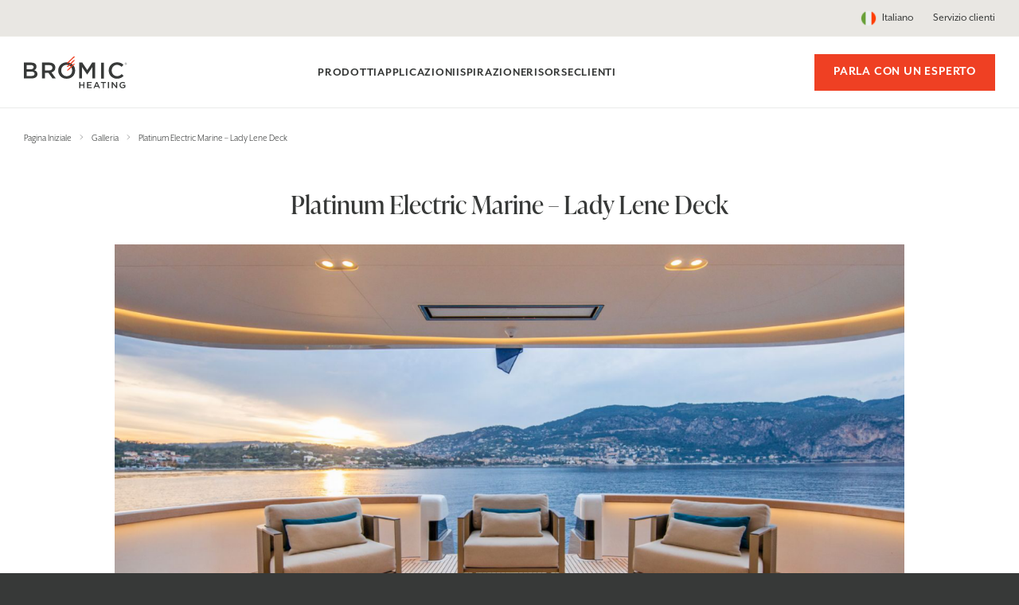

--- FILE ---
content_type: text/html; charset=UTF-8
request_url: https://www.bromic.it/gallery/platinum-electric-marine-lady-lene-deck/
body_size: 52769
content:
<!doctype html>
<html lang="it-IT">
<head><meta charset="UTF-8"><script>if(navigator.userAgent.match(/MSIE|Internet Explorer/i)||navigator.userAgent.match(/Trident\/7\..*?rv:11/i)){var href=document.location.href;if(!href.match(/[?&]nowprocket/)){if(href.indexOf("?")==-1){if(href.indexOf("#")==-1){document.location.href=href+"?nowprocket=1"}else{document.location.href=href.replace("#","?nowprocket=1#")}}else{if(href.indexOf("#")==-1){document.location.href=href+"&nowprocket=1"}else{document.location.href=href.replace("#","&nowprocket=1#")}}}}</script><script>class RocketLazyLoadScripts{constructor(){this.v="1.2.3",this.triggerEvents=["keydown","mousedown","mousemove","touchmove","touchstart","touchend","wheel"],this.userEventHandler=this._triggerListener.bind(this),this.touchStartHandler=this._onTouchStart.bind(this),this.touchMoveHandler=this._onTouchMove.bind(this),this.touchEndHandler=this._onTouchEnd.bind(this),this.clickHandler=this._onClick.bind(this),this.interceptedClicks=[],window.addEventListener("pageshow",t=>{this.persisted=t.persisted}),window.addEventListener("DOMContentLoaded",()=>{this._preconnect3rdParties()}),this.delayedScripts={normal:[],async:[],defer:[]},this.trash=[],this.allJQueries=[]}_addUserInteractionListener(t){if(document.hidden){t._triggerListener();return}this.triggerEvents.forEach(e=>window.addEventListener(e,t.userEventHandler,{passive:!0})),window.addEventListener("touchstart",t.touchStartHandler,{passive:!0}),window.addEventListener("mousedown",t.touchStartHandler),document.addEventListener("visibilitychange",t.userEventHandler)}_removeUserInteractionListener(){this.triggerEvents.forEach(t=>window.removeEventListener(t,this.userEventHandler,{passive:!0})),document.removeEventListener("visibilitychange",this.userEventHandler)}_onTouchStart(t){"HTML"!==t.target.tagName&&(window.addEventListener("touchend",this.touchEndHandler),window.addEventListener("mouseup",this.touchEndHandler),window.addEventListener("touchmove",this.touchMoveHandler,{passive:!0}),window.addEventListener("mousemove",this.touchMoveHandler),t.target.addEventListener("click",this.clickHandler),this._renameDOMAttribute(t.target,"onclick","rocket-onclick"),this._pendingClickStarted())}_onTouchMove(t){window.removeEventListener("touchend",this.touchEndHandler),window.removeEventListener("mouseup",this.touchEndHandler),window.removeEventListener("touchmove",this.touchMoveHandler,{passive:!0}),window.removeEventListener("mousemove",this.touchMoveHandler),t.target.removeEventListener("click",this.clickHandler),this._renameDOMAttribute(t.target,"rocket-onclick","onclick"),this._pendingClickFinished()}_onTouchEnd(t){window.removeEventListener("touchend",this.touchEndHandler),window.removeEventListener("mouseup",this.touchEndHandler),window.removeEventListener("touchmove",this.touchMoveHandler,{passive:!0}),window.removeEventListener("mousemove",this.touchMoveHandler)}_onClick(t){t.target.removeEventListener("click",this.clickHandler),this._renameDOMAttribute(t.target,"rocket-onclick","onclick"),this.interceptedClicks.push(t),t.preventDefault(),t.stopPropagation(),t.stopImmediatePropagation(),this._pendingClickFinished()}_replayClicks(){window.removeEventListener("touchstart",this.touchStartHandler,{passive:!0}),window.removeEventListener("mousedown",this.touchStartHandler),this.interceptedClicks.forEach(t=>{t.target.dispatchEvent(new MouseEvent("click",{view:t.view,bubbles:!0,cancelable:!0}))})}_waitForPendingClicks(){return new Promise(t=>{this._isClickPending?this._pendingClickFinished=t:t()})}_pendingClickStarted(){this._isClickPending=!0}_pendingClickFinished(){this._isClickPending=!1}_renameDOMAttribute(t,e,r){t.hasAttribute&&t.hasAttribute(e)&&(event.target.setAttribute(r,event.target.getAttribute(e)),event.target.removeAttribute(e))}_triggerListener(){this._removeUserInteractionListener(this),"loading"===document.readyState?document.addEventListener("DOMContentLoaded",this._loadEverythingNow.bind(this)):this._loadEverythingNow()}_preconnect3rdParties(){let t=[];document.querySelectorAll("script[type=rocketlazyloadscript]").forEach(e=>{if(e.hasAttribute("src")){let r=new URL(e.src).origin;r!==location.origin&&t.push({src:r,crossOrigin:e.crossOrigin||"module"===e.getAttribute("data-rocket-type")})}}),t=[...new Map(t.map(t=>[JSON.stringify(t),t])).values()],this._batchInjectResourceHints(t,"preconnect")}async _loadEverythingNow(){this.lastBreath=Date.now(),this._delayEventListeners(this),this._delayJQueryReady(this),this._handleDocumentWrite(),this._registerAllDelayedScripts(),this._preloadAllScripts(),await this._loadScriptsFromList(this.delayedScripts.normal),await this._loadScriptsFromList(this.delayedScripts.defer),await this._loadScriptsFromList(this.delayedScripts.async);try{await this._triggerDOMContentLoaded(),await this._triggerWindowLoad()}catch(t){console.error(t)}window.dispatchEvent(new Event("rocket-allScriptsLoaded")),this._waitForPendingClicks().then(()=>{this._replayClicks()}),this._emptyTrash()}_registerAllDelayedScripts(){document.querySelectorAll("script[type=rocketlazyloadscript]").forEach(t=>{t.hasAttribute("data-rocket-src")?t.hasAttribute("async")&&!1!==t.async?this.delayedScripts.async.push(t):t.hasAttribute("defer")&&!1!==t.defer||"module"===t.getAttribute("data-rocket-type")?this.delayedScripts.defer.push(t):this.delayedScripts.normal.push(t):this.delayedScripts.normal.push(t)})}async _transformScript(t){return new Promise((await this._littleBreath(),navigator.userAgent.indexOf("Firefox/")>0||""===navigator.vendor)?e=>{let r=document.createElement("script");[...t.attributes].forEach(t=>{let e=t.nodeName;"type"!==e&&("data-rocket-type"===e&&(e="type"),"data-rocket-src"===e&&(e="src"),r.setAttribute(e,t.nodeValue))}),t.text&&(r.text=t.text),r.hasAttribute("src")?(r.addEventListener("load",e),r.addEventListener("error",e)):(r.text=t.text,e());try{t.parentNode.replaceChild(r,t)}catch(i){e()}}:async e=>{function r(){t.setAttribute("data-rocket-status","failed"),e()}try{let i=t.getAttribute("data-rocket-type"),n=t.getAttribute("data-rocket-src");t.text,i?(t.type=i,t.removeAttribute("data-rocket-type")):t.removeAttribute("type"),t.addEventListener("load",function r(){t.setAttribute("data-rocket-status","executed"),e()}),t.addEventListener("error",r),n?(t.removeAttribute("data-rocket-src"),t.src=n):t.src="data:text/javascript;base64,"+window.btoa(unescape(encodeURIComponent(t.text)))}catch(s){r()}})}async _loadScriptsFromList(t){let e=t.shift();return e&&e.isConnected?(await this._transformScript(e),this._loadScriptsFromList(t)):Promise.resolve()}_preloadAllScripts(){this._batchInjectResourceHints([...this.delayedScripts.normal,...this.delayedScripts.defer,...this.delayedScripts.async],"preload")}_batchInjectResourceHints(t,e){var r=document.createDocumentFragment();t.forEach(t=>{let i=t.getAttribute&&t.getAttribute("data-rocket-src")||t.src;if(i){let n=document.createElement("link");n.href=i,n.rel=e,"preconnect"!==e&&(n.as="script"),t.getAttribute&&"module"===t.getAttribute("data-rocket-type")&&(n.crossOrigin=!0),t.crossOrigin&&(n.crossOrigin=t.crossOrigin),t.integrity&&(n.integrity=t.integrity),r.appendChild(n),this.trash.push(n)}}),document.head.appendChild(r)}_delayEventListeners(t){let e={};function r(t,r){!function t(r){!e[r]&&(e[r]={originalFunctions:{add:r.addEventListener,remove:r.removeEventListener},eventsToRewrite:[]},r.addEventListener=function(){arguments[0]=i(arguments[0]),e[r].originalFunctions.add.apply(r,arguments)},r.removeEventListener=function(){arguments[0]=i(arguments[0]),e[r].originalFunctions.remove.apply(r,arguments)});function i(t){return e[r].eventsToRewrite.indexOf(t)>=0?"rocket-"+t:t}}(t),e[t].eventsToRewrite.push(r)}function i(t,e){let r=t[e];Object.defineProperty(t,e,{get:()=>r||function(){},set(i){t["rocket"+e]=r=i}})}r(document,"DOMContentLoaded"),r(window,"DOMContentLoaded"),r(window,"load"),r(window,"pageshow"),r(document,"readystatechange"),i(document,"onreadystatechange"),i(window,"onload"),i(window,"onpageshow")}_delayJQueryReady(t){let e;function r(r){if(r&&r.fn&&!t.allJQueries.includes(r)){r.fn.ready=r.fn.init.prototype.ready=function(e){return t.domReadyFired?e.bind(document)(r):document.addEventListener("rocket-DOMContentLoaded",()=>e.bind(document)(r)),r([])};let i=r.fn.on;r.fn.on=r.fn.init.prototype.on=function(){if(this[0]===window){function t(t){return t.split(" ").map(t=>"load"===t||0===t.indexOf("load.")?"rocket-jquery-load":t).join(" ")}"string"==typeof arguments[0]||arguments[0]instanceof String?arguments[0]=t(arguments[0]):"object"==typeof arguments[0]&&Object.keys(arguments[0]).forEach(e=>{let r=arguments[0][e];delete arguments[0][e],arguments[0][t(e)]=r})}return i.apply(this,arguments),this},t.allJQueries.push(r)}e=r}r(window.jQuery),Object.defineProperty(window,"jQuery",{get:()=>e,set(t){r(t)}})}async _triggerDOMContentLoaded(){this.domReadyFired=!0,await this._littleBreath(),document.dispatchEvent(new Event("rocket-DOMContentLoaded")),await this._littleBreath(),window.dispatchEvent(new Event("rocket-DOMContentLoaded")),await this._littleBreath(),document.dispatchEvent(new Event("rocket-readystatechange")),await this._littleBreath(),document.rocketonreadystatechange&&document.rocketonreadystatechange()}async _triggerWindowLoad(){await this._littleBreath(),window.dispatchEvent(new Event("rocket-load")),await this._littleBreath(),window.rocketonload&&window.rocketonload(),await this._littleBreath(),this.allJQueries.forEach(t=>t(window).trigger("rocket-jquery-load")),await this._littleBreath();let t=new Event("rocket-pageshow");t.persisted=this.persisted,window.dispatchEvent(t),await this._littleBreath(),window.rocketonpageshow&&window.rocketonpageshow({persisted:this.persisted})}_handleDocumentWrite(){let t=new Map;document.write=document.writeln=function(e){let r=document.currentScript;r||console.error("WPRocket unable to document.write this: "+e);let i=document.createRange(),n=r.parentElement,s=t.get(r);void 0===s&&(s=r.nextSibling,t.set(r,s));let a=document.createDocumentFragment();i.setStart(a,0),a.appendChild(i.createContextualFragment(e)),n.insertBefore(a,s)}}async _littleBreath(){Date.now()-this.lastBreath>45&&(await this._requestAnimFrame(),this.lastBreath=Date.now())}async _requestAnimFrame(){return document.hidden?new Promise(t=>setTimeout(t)):new Promise(t=>requestAnimationFrame(t))}_emptyTrash(){this.trash.forEach(t=>t.remove())}static run(){let t=new RocketLazyLoadScripts;t._addUserInteractionListener(t)}}RocketLazyLoadScripts.run();</script>
	
	<meta name="viewport" content="width=device-width, initial-scale=1">
	<link rel="profile" href="https://gmpg.org/xfn/11">

	<meta name='robots' content='index, follow, max-image-preview:large, max-snippet:-1, max-video-preview:-1' />
	<style></style>
	
	<!-- This site is optimized with the Yoast SEO plugin v26.4 - https://yoast.com/wordpress/plugins/seo/ -->
	<title>Platinum Electric Marine - Lady Lene Deck - Bromic Heating Italia</title><link rel="preload" as="font" href="https://use.typekit.net/af/37dc55/00000000000000007735b304/30/l?primer=7cdcb44be4a7db8877ffa5c0007b8dd865b3bbc383831fe2ea177f62257a9191&#038;fvd=n4&#038;v=3" crossorigin><link rel="preload" as="font" href="https://use.typekit.net/af/82d493/00000000000000007735b30b/30/l?primer=7cdcb44be4a7db8877ffa5c0007b8dd865b3bbc383831fe2ea177f62257a9191&#038;fvd=n7&#038;v=3" crossorigin><link rel="preload" as="font" href="https://use.typekit.net/af/4e4383/00000000000000007735b338/30/l?primer=7cdcb44be4a7db8877ffa5c0007b8dd865b3bbc383831fe2ea177f62257a9191&#038;fvd=n3&#038;v=3" crossorigin><link rel="preload" as="font" href="https://use.typekit.net/af/4f9700/00000000000000007735e5a7/30/l?primer=7cdcb44be4a7db8877ffa5c0007b8dd865b3bbc383831fe2ea177f62257a9191&#038;fvd=i4&#038;v=3" crossorigin><link rel="preload" as="font" href="https://use.typekit.net/af/343df8/00000000000000007735e5b3/30/l?primer=7cdcb44be4a7db8877ffa5c0007b8dd865b3bbc383831fe2ea177f62257a9191&#038;fvd=n4&#038;v=3" crossorigin><style id="wpr-usedcss">img:is([sizes=auto i],[sizes^="auto," i]){contain-intrinsic-size:3000px 1500px}:where(.wp-block-button__link){border-radius:9999px;box-shadow:none;padding:calc(.667em + 2px) calc(1.333em + 2px);text-decoration:none}:root :where(.wp-block-button .wp-block-button__link.is-style-outline),:root :where(.wp-block-button.is-style-outline>.wp-block-button__link){border:2px solid;padding:.667em 1.333em}:root :where(.wp-block-button .wp-block-button__link.is-style-outline:not(.has-text-color)),:root :where(.wp-block-button.is-style-outline>.wp-block-button__link:not(.has-text-color)){color:currentColor}:root :where(.wp-block-button .wp-block-button__link.is-style-outline:not(.has-background)),:root :where(.wp-block-button.is-style-outline>.wp-block-button__link:not(.has-background)){background-color:initial;background-image:none}:where(.wp-block-calendar table:not(.has-background) th){background:#ddd}:where(.wp-block-columns){margin-bottom:1.75em}:where(.wp-block-columns.has-background){padding:1.25em 2.375em}:where(.wp-block-post-comments input[type=submit]){border:none}.wp-block-cover,.wp-block-cover-image{align-items:center;background-position:50%;box-sizing:border-box;display:flex;justify-content:center;min-height:430px;overflow:hidden;overflow:clip;padding:1em;position:relative}.wp-block-cover .has-background-dim:not([class*=-background-color]),.wp-block-cover-image .has-background-dim:not([class*=-background-color]),.wp-block-cover-image.has-background-dim:not([class*=-background-color]),.wp-block-cover.has-background-dim:not([class*=-background-color]){background-color:#000}.wp-block-cover .has-background-dim.has-background-gradient,.wp-block-cover-image .has-background-dim.has-background-gradient{background-color:initial}.wp-block-cover-image.has-background-dim:before,.wp-block-cover.has-background-dim:before{background-color:inherit;content:""}.wp-block-cover .wp-block-cover__background,.wp-block-cover .wp-block-cover__gradient-background,.wp-block-cover-image .wp-block-cover__background,.wp-block-cover-image .wp-block-cover__gradient-background,.wp-block-cover-image.has-background-dim:not(.has-background-gradient):before,.wp-block-cover.has-background-dim:not(.has-background-gradient):before{bottom:0;left:0;opacity:.5;position:absolute;right:0;top:0}.wp-block-cover-image.has-background-dim.has-background-dim-10 .wp-block-cover__background,.wp-block-cover-image.has-background-dim.has-background-dim-10 .wp-block-cover__gradient-background,.wp-block-cover-image.has-background-dim.has-background-dim-10:not(.has-background-gradient):before,.wp-block-cover.has-background-dim.has-background-dim-10 .wp-block-cover__background,.wp-block-cover.has-background-dim.has-background-dim-10 .wp-block-cover__gradient-background,.wp-block-cover.has-background-dim.has-background-dim-10:not(.has-background-gradient):before{opacity:.1}.wp-block-cover-image.has-background-dim.has-background-dim-20 .wp-block-cover__background,.wp-block-cover-image.has-background-dim.has-background-dim-20 .wp-block-cover__gradient-background,.wp-block-cover-image.has-background-dim.has-background-dim-20:not(.has-background-gradient):before,.wp-block-cover.has-background-dim.has-background-dim-20 .wp-block-cover__background,.wp-block-cover.has-background-dim.has-background-dim-20 .wp-block-cover__gradient-background,.wp-block-cover.has-background-dim.has-background-dim-20:not(.has-background-gradient):before{opacity:.2}.wp-block-cover-image.has-background-dim.has-background-dim-30 .wp-block-cover__background,.wp-block-cover-image.has-background-dim.has-background-dim-30 .wp-block-cover__gradient-background,.wp-block-cover-image.has-background-dim.has-background-dim-30:not(.has-background-gradient):before,.wp-block-cover.has-background-dim.has-background-dim-30 .wp-block-cover__background,.wp-block-cover.has-background-dim.has-background-dim-30 .wp-block-cover__gradient-background,.wp-block-cover.has-background-dim.has-background-dim-30:not(.has-background-gradient):before{opacity:.3}.wp-block-cover-image.has-background-dim.has-background-dim-40 .wp-block-cover__background,.wp-block-cover-image.has-background-dim.has-background-dim-40 .wp-block-cover__gradient-background,.wp-block-cover-image.has-background-dim.has-background-dim-40:not(.has-background-gradient):before,.wp-block-cover.has-background-dim.has-background-dim-40 .wp-block-cover__background,.wp-block-cover.has-background-dim.has-background-dim-40 .wp-block-cover__gradient-background,.wp-block-cover.has-background-dim.has-background-dim-40:not(.has-background-gradient):before{opacity:.4}.wp-block-cover-image.has-background-dim.has-background-dim-50 .wp-block-cover__background,.wp-block-cover-image.has-background-dim.has-background-dim-50 .wp-block-cover__gradient-background,.wp-block-cover-image.has-background-dim.has-background-dim-50:not(.has-background-gradient):before,.wp-block-cover.has-background-dim.has-background-dim-50 .wp-block-cover__background,.wp-block-cover.has-background-dim.has-background-dim-50 .wp-block-cover__gradient-background,.wp-block-cover.has-background-dim.has-background-dim-50:not(.has-background-gradient):before{opacity:.5}.wp-block-cover-image.has-background-dim.has-background-dim-60 .wp-block-cover__background,.wp-block-cover-image.has-background-dim.has-background-dim-60 .wp-block-cover__gradient-background,.wp-block-cover-image.has-background-dim.has-background-dim-60:not(.has-background-gradient):before,.wp-block-cover.has-background-dim.has-background-dim-60 .wp-block-cover__background,.wp-block-cover.has-background-dim.has-background-dim-60 .wp-block-cover__gradient-background,.wp-block-cover.has-background-dim.has-background-dim-60:not(.has-background-gradient):before{opacity:.6}.wp-block-cover-image.has-background-dim.has-background-dim-70 .wp-block-cover__background,.wp-block-cover-image.has-background-dim.has-background-dim-70 .wp-block-cover__gradient-background,.wp-block-cover-image.has-background-dim.has-background-dim-70:not(.has-background-gradient):before,.wp-block-cover.has-background-dim.has-background-dim-70 .wp-block-cover__background,.wp-block-cover.has-background-dim.has-background-dim-70 .wp-block-cover__gradient-background,.wp-block-cover.has-background-dim.has-background-dim-70:not(.has-background-gradient):before{opacity:.7}.wp-block-cover-image.has-background-dim.has-background-dim-80 .wp-block-cover__background,.wp-block-cover-image.has-background-dim.has-background-dim-80 .wp-block-cover__gradient-background,.wp-block-cover-image.has-background-dim.has-background-dim-80:not(.has-background-gradient):before,.wp-block-cover.has-background-dim.has-background-dim-80 .wp-block-cover__background,.wp-block-cover.has-background-dim.has-background-dim-80 .wp-block-cover__gradient-background,.wp-block-cover.has-background-dim.has-background-dim-80:not(.has-background-gradient):before{opacity:.8}.wp-block-cover-image.has-background-dim.has-background-dim-90 .wp-block-cover__background,.wp-block-cover-image.has-background-dim.has-background-dim-90 .wp-block-cover__gradient-background,.wp-block-cover-image.has-background-dim.has-background-dim-90:not(.has-background-gradient):before,.wp-block-cover.has-background-dim.has-background-dim-90 .wp-block-cover__background,.wp-block-cover.has-background-dim.has-background-dim-90 .wp-block-cover__gradient-background,.wp-block-cover.has-background-dim.has-background-dim-90:not(.has-background-gradient):before{opacity:.9}.wp-block-cover-image.has-background-dim.has-background-dim-100 .wp-block-cover__background,.wp-block-cover-image.has-background-dim.has-background-dim-100 .wp-block-cover__gradient-background,.wp-block-cover-image.has-background-dim.has-background-dim-100:not(.has-background-gradient):before,.wp-block-cover.has-background-dim.has-background-dim-100 .wp-block-cover__background,.wp-block-cover.has-background-dim.has-background-dim-100 .wp-block-cover__gradient-background,.wp-block-cover.has-background-dim.has-background-dim-100:not(.has-background-gradient):before{opacity:1}.wp-block-cover .wp-block-cover__background.has-background-dim.has-background-dim-0,.wp-block-cover .wp-block-cover__gradient-background.has-background-dim.has-background-dim-0,.wp-block-cover-image .wp-block-cover__background.has-background-dim.has-background-dim-0,.wp-block-cover-image .wp-block-cover__gradient-background.has-background-dim.has-background-dim-0{opacity:0}.wp-block-cover .wp-block-cover__background.has-background-dim.has-background-dim-10,.wp-block-cover .wp-block-cover__gradient-background.has-background-dim.has-background-dim-10,.wp-block-cover-image .wp-block-cover__background.has-background-dim.has-background-dim-10,.wp-block-cover-image .wp-block-cover__gradient-background.has-background-dim.has-background-dim-10{opacity:.1}.wp-block-cover .wp-block-cover__background.has-background-dim.has-background-dim-20,.wp-block-cover .wp-block-cover__gradient-background.has-background-dim.has-background-dim-20,.wp-block-cover-image .wp-block-cover__background.has-background-dim.has-background-dim-20,.wp-block-cover-image .wp-block-cover__gradient-background.has-background-dim.has-background-dim-20{opacity:.2}.wp-block-cover .wp-block-cover__background.has-background-dim.has-background-dim-30,.wp-block-cover .wp-block-cover__gradient-background.has-background-dim.has-background-dim-30,.wp-block-cover-image .wp-block-cover__background.has-background-dim.has-background-dim-30,.wp-block-cover-image .wp-block-cover__gradient-background.has-background-dim.has-background-dim-30{opacity:.3}.wp-block-cover .wp-block-cover__background.has-background-dim.has-background-dim-40,.wp-block-cover .wp-block-cover__gradient-background.has-background-dim.has-background-dim-40,.wp-block-cover-image .wp-block-cover__background.has-background-dim.has-background-dim-40,.wp-block-cover-image .wp-block-cover__gradient-background.has-background-dim.has-background-dim-40{opacity:.4}.wp-block-cover .wp-block-cover__background.has-background-dim.has-background-dim-50,.wp-block-cover .wp-block-cover__gradient-background.has-background-dim.has-background-dim-50,.wp-block-cover-image .wp-block-cover__background.has-background-dim.has-background-dim-50,.wp-block-cover-image .wp-block-cover__gradient-background.has-background-dim.has-background-dim-50{opacity:.5}.wp-block-cover .wp-block-cover__background.has-background-dim.has-background-dim-60,.wp-block-cover .wp-block-cover__gradient-background.has-background-dim.has-background-dim-60,.wp-block-cover-image .wp-block-cover__background.has-background-dim.has-background-dim-60,.wp-block-cover-image .wp-block-cover__gradient-background.has-background-dim.has-background-dim-60{opacity:.6}.wp-block-cover .wp-block-cover__background.has-background-dim.has-background-dim-70,.wp-block-cover .wp-block-cover__gradient-background.has-background-dim.has-background-dim-70,.wp-block-cover-image .wp-block-cover__background.has-background-dim.has-background-dim-70,.wp-block-cover-image .wp-block-cover__gradient-background.has-background-dim.has-background-dim-70{opacity:.7}.wp-block-cover .wp-block-cover__background.has-background-dim.has-background-dim-80,.wp-block-cover .wp-block-cover__gradient-background.has-background-dim.has-background-dim-80,.wp-block-cover-image .wp-block-cover__background.has-background-dim.has-background-dim-80,.wp-block-cover-image .wp-block-cover__gradient-background.has-background-dim.has-background-dim-80{opacity:.8}.wp-block-cover .wp-block-cover__background.has-background-dim.has-background-dim-90,.wp-block-cover .wp-block-cover__gradient-background.has-background-dim.has-background-dim-90,.wp-block-cover-image .wp-block-cover__background.has-background-dim.has-background-dim-90,.wp-block-cover-image .wp-block-cover__gradient-background.has-background-dim.has-background-dim-90{opacity:.9}.wp-block-cover .wp-block-cover__background.has-background-dim.has-background-dim-100,.wp-block-cover .wp-block-cover__gradient-background.has-background-dim.has-background-dim-100,.wp-block-cover-image .wp-block-cover__background.has-background-dim.has-background-dim-100,.wp-block-cover-image .wp-block-cover__gradient-background.has-background-dim.has-background-dim-100{opacity:1}.wp-block-cover-image.alignleft,.wp-block-cover-image.alignright,.wp-block-cover.alignleft,.wp-block-cover.alignright{max-width:420px;width:100%}.wp-block-cover-image.aligncenter,.wp-block-cover-image.alignleft,.wp-block-cover-image.alignright,.wp-block-cover.aligncenter,.wp-block-cover.alignleft,.wp-block-cover.alignright{display:flex}.wp-block-cover .wp-block-cover__inner-container,.wp-block-cover-image .wp-block-cover__inner-container{color:inherit;position:relative;width:100%}.wp-block-cover-image.is-position-top-left,.wp-block-cover.is-position-top-left{align-items:flex-start;justify-content:flex-start}.wp-block-cover-image.is-position-top-center,.wp-block-cover.is-position-top-center{align-items:flex-start;justify-content:center}.wp-block-cover-image.is-position-top-right,.wp-block-cover.is-position-top-right{align-items:flex-start;justify-content:flex-end}.wp-block-cover-image.is-position-center-left,.wp-block-cover.is-position-center-left{align-items:center;justify-content:flex-start}.wp-block-cover-image.is-position-center-center,.wp-block-cover.is-position-center-center{align-items:center;justify-content:center}.wp-block-cover-image.is-position-center-right,.wp-block-cover.is-position-center-right{align-items:center;justify-content:flex-end}.wp-block-cover-image.is-position-bottom-left,.wp-block-cover.is-position-bottom-left{align-items:flex-end;justify-content:flex-start}.wp-block-cover-image.is-position-bottom-center,.wp-block-cover.is-position-bottom-center{align-items:flex-end;justify-content:center}.wp-block-cover-image.is-position-bottom-right,.wp-block-cover.is-position-bottom-right{align-items:flex-end;justify-content:flex-end}.wp-block-cover-image.has-custom-content-position.has-custom-content-position .wp-block-cover__inner-container,.wp-block-cover.has-custom-content-position.has-custom-content-position .wp-block-cover__inner-container{margin:0}.wp-block-cover-image.has-custom-content-position.has-custom-content-position.is-position-bottom-left .wp-block-cover__inner-container,.wp-block-cover-image.has-custom-content-position.has-custom-content-position.is-position-bottom-right .wp-block-cover__inner-container,.wp-block-cover-image.has-custom-content-position.has-custom-content-position.is-position-center-left .wp-block-cover__inner-container,.wp-block-cover-image.has-custom-content-position.has-custom-content-position.is-position-center-right .wp-block-cover__inner-container,.wp-block-cover-image.has-custom-content-position.has-custom-content-position.is-position-top-left .wp-block-cover__inner-container,.wp-block-cover-image.has-custom-content-position.has-custom-content-position.is-position-top-right .wp-block-cover__inner-container,.wp-block-cover.has-custom-content-position.has-custom-content-position.is-position-bottom-left .wp-block-cover__inner-container,.wp-block-cover.has-custom-content-position.has-custom-content-position.is-position-bottom-right .wp-block-cover__inner-container,.wp-block-cover.has-custom-content-position.has-custom-content-position.is-position-center-left .wp-block-cover__inner-container,.wp-block-cover.has-custom-content-position.has-custom-content-position.is-position-center-right .wp-block-cover__inner-container,.wp-block-cover.has-custom-content-position.has-custom-content-position.is-position-top-left .wp-block-cover__inner-container,.wp-block-cover.has-custom-content-position.has-custom-content-position.is-position-top-right .wp-block-cover__inner-container{margin:0;width:auto}.wp-block-cover .wp-block-cover__image-background,.wp-block-cover video.wp-block-cover__video-background,.wp-block-cover-image .wp-block-cover__image-background,.wp-block-cover-image video.wp-block-cover__video-background{border:none;bottom:0;box-shadow:none;height:100%;left:0;margin:0;max-height:none;max-width:none;object-fit:cover;outline:0;padding:0;position:absolute;right:0;top:0;width:100%}.wp-block-cover-image.has-parallax,.wp-block-cover.has-parallax,.wp-block-cover__image-background.has-parallax,video.wp-block-cover__video-background.has-parallax{background-attachment:fixed;background-repeat:no-repeat;background-size:cover}@supports (-webkit-touch-callout:inherit){.wp-block-cover-image.has-parallax,.wp-block-cover.has-parallax,.wp-block-cover__image-background.has-parallax,video.wp-block-cover__video-background.has-parallax{background-attachment:scroll}}@media (prefers-reduced-motion:reduce){.wp-block-cover-image.has-parallax,.wp-block-cover.has-parallax,.wp-block-cover__image-background.has-parallax,video.wp-block-cover__video-background.has-parallax{background-attachment:scroll}}.wp-block-cover-image.is-repeated,.wp-block-cover.is-repeated,.wp-block-cover__image-background.is-repeated,video.wp-block-cover__video-background.is-repeated{background-repeat:repeat;background-size:auto}.wp-block-cover-image-text,.wp-block-cover-image-text a,.wp-block-cover-image-text a:active,.wp-block-cover-image-text a:focus,.wp-block-cover-image-text a:hover,.wp-block-cover-text,.wp-block-cover-text a,.wp-block-cover-text a:active,.wp-block-cover-text a:focus,.wp-block-cover-text a:hover,section.wp-block-cover-image h2,section.wp-block-cover-image h2 a,section.wp-block-cover-image h2 a:active,section.wp-block-cover-image h2 a:focus,section.wp-block-cover-image h2 a:hover{color:#fff}.wp-block-cover-image .wp-block-cover.has-left-content{justify-content:flex-start}.wp-block-cover-image .wp-block-cover.has-right-content{justify-content:flex-end}.wp-block-cover-image.has-left-content .wp-block-cover-image-text,.wp-block-cover.has-left-content .wp-block-cover-text,section.wp-block-cover-image.has-left-content>h2{margin-left:0;text-align:left}.wp-block-cover-image.has-right-content .wp-block-cover-image-text,.wp-block-cover.has-right-content .wp-block-cover-text,section.wp-block-cover-image.has-right-content>h2{margin-right:0;text-align:right}.wp-block-cover .wp-block-cover-text,.wp-block-cover-image .wp-block-cover-image-text,section.wp-block-cover-image>h2{font-size:2em;line-height:1.25;margin-bottom:0;max-width:840px;padding:.44em;text-align:center;z-index:1}:where(.wp-block-cover-image:not(.has-text-color)),:where(.wp-block-cover:not(.has-text-color)){color:#fff}:where(.wp-block-cover-image.is-light:not(.has-text-color)),:where(.wp-block-cover.is-light:not(.has-text-color)){color:#000}:root :where(.wp-block-cover h1:not(.has-text-color)),:root :where(.wp-block-cover h2:not(.has-text-color)),:root :where(.wp-block-cover h3:not(.has-text-color)),:root :where(.wp-block-cover h4:not(.has-text-color)),:root :where(.wp-block-cover h5:not(.has-text-color)),:root :where(.wp-block-cover h6:not(.has-text-color)),:root :where(.wp-block-cover p:not(.has-text-color)){color:inherit}body:not(.editor-styles-wrapper) .wp-block-cover:not(.wp-block-cover:has(.wp-block-cover__background+.wp-block-cover__inner-container)) .wp-block-cover__image-background,body:not(.editor-styles-wrapper) .wp-block-cover:not(.wp-block-cover:has(.wp-block-cover__background+.wp-block-cover__inner-container)) .wp-block-cover__video-background{z-index:0}body:not(.editor-styles-wrapper) .wp-block-cover:not(.wp-block-cover:has(.wp-block-cover__background+.wp-block-cover__inner-container)) .wp-block-cover__background,body:not(.editor-styles-wrapper) .wp-block-cover:not(.wp-block-cover:has(.wp-block-cover__background+.wp-block-cover__inner-container)) .wp-block-cover__gradient-background,body:not(.editor-styles-wrapper) .wp-block-cover:not(.wp-block-cover:has(.wp-block-cover__background+.wp-block-cover__inner-container)) .wp-block-cover__inner-container,body:not(.editor-styles-wrapper) .wp-block-cover:not(.wp-block-cover:has(.wp-block-cover__background+.wp-block-cover__inner-container)).has-background-dim:not(.has-background-gradient):before{z-index:1}.has-modal-open body:not(.editor-styles-wrapper) .wp-block-cover:not(.wp-block-cover:has(.wp-block-cover__background+.wp-block-cover__inner-container)) .wp-block-cover__inner-container{z-index:auto}.wp-block-cover .wp-block-embed{min-height:240px;min-width:320px}:where(.wp-block-file){margin-bottom:1.5em}:where(.wp-block-file__button){border-radius:2em;display:inline-block;padding:.5em 1em}:where(.wp-block-file__button):is(a):active,:where(.wp-block-file__button):is(a):focus,:where(.wp-block-file__button):is(a):hover,:where(.wp-block-file__button):is(a):visited{box-shadow:none;color:#fff;opacity:.85;text-decoration:none}.wp-block-gallery:not(.has-nested-images){display:flex;flex-wrap:wrap;list-style-type:none;margin:0;padding:0}.wp-block-gallery:not(.has-nested-images) .blocks-gallery-item{display:flex;flex-direction:column;flex-grow:1;justify-content:center;margin:0 1em 1em 0;position:relative;width:calc(50% - 1em)}.wp-block-gallery:not(.has-nested-images) .blocks-gallery-item:nth-of-type(2n){margin-right:0}.wp-block-gallery:not(.has-nested-images) .blocks-gallery-item img{display:block;height:auto;max-width:100%;width:auto}.wp-block-gallery:not(.has-nested-images) .blocks-gallery-item:last-child{margin-right:0}.wp-block-gallery:not(.is-cropped) .blocks-gallery-item{align-self:flex-start}:where(.wp-block-group.wp-block-group-is-layout-constrained){position:relative}:root :where(.wp-block-image.is-style-rounded img,.wp-block-image .is-style-rounded img){border-radius:9999px}:where(.wp-block-latest-comments:not([style*=line-height] .wp-block-latest-comments__comment)){line-height:1.1}:where(.wp-block-latest-comments:not([style*=line-height] .wp-block-latest-comments__comment-excerpt p)){line-height:1.8}:root :where(.wp-block-latest-posts.is-grid){padding:0}:root :where(.wp-block-latest-posts.wp-block-latest-posts__list){padding-left:0}ul{box-sizing:border-box}:root :where(.wp-block-list.has-background){padding:1.25em 2.375em}:where(.wp-block-navigation.has-background .wp-block-navigation-item a:not(.wp-element-button)),:where(.wp-block-navigation.has-background .wp-block-navigation-submenu a:not(.wp-element-button)){padding:.5em 1em}:where(.wp-block-navigation .wp-block-navigation__submenu-container .wp-block-navigation-item a:not(.wp-element-button)),:where(.wp-block-navigation .wp-block-navigation__submenu-container .wp-block-navigation-submenu a:not(.wp-element-button)),:where(.wp-block-navigation .wp-block-navigation__submenu-container .wp-block-navigation-submenu button.wp-block-navigation-item__content),:where(.wp-block-navigation .wp-block-navigation__submenu-container .wp-block-pages-list__item button.wp-block-navigation-item__content){padding:.5em 1em}:root :where(p.has-background){padding:1.25em 2.375em}:where(p.has-text-color:not(.has-link-color)) a{color:inherit}:where(.wp-block-post-comments-form) input:not([type=submit]),:where(.wp-block-post-comments-form) textarea{border:1px solid #949494;font-family:inherit;font-size:1em}:where(.wp-block-post-comments-form) input:where(:not([type=submit]):not([type=checkbox])),:where(.wp-block-post-comments-form) textarea{padding:calc(.667em + 2px)}:where(.wp-block-post-excerpt){box-sizing:border-box;margin-bottom:var(--wp--style--block-gap);margin-top:var(--wp--style--block-gap)}:where(.wp-block-preformatted.has-background){padding:1.25em 2.375em}:where(.wp-block-search__button){border:1px solid #ccc;padding:6px 10px}.wp-block-search__inside-wrapper{display:flex;flex:auto;flex-wrap:nowrap;max-width:100%}:where(.wp-block-search__input){font-family:inherit;font-size:inherit;font-style:inherit;font-weight:inherit;letter-spacing:inherit;line-height:inherit;text-transform:inherit}:where(.wp-block-search__button-inside .wp-block-search__inside-wrapper){border:1px solid #949494;box-sizing:border-box;padding:4px}:where(.wp-block-search__button-inside .wp-block-search__inside-wrapper) .wp-block-search__input{border:none;border-radius:0;padding:0 4px}:where(.wp-block-search__button-inside .wp-block-search__inside-wrapper) .wp-block-search__input:focus{outline:0}:where(.wp-block-search__button-inside .wp-block-search__inside-wrapper) :where(.wp-block-search__button){padding:4px 8px}:root :where(.wp-block-separator.is-style-dots){height:auto;line-height:1;text-align:center}:root :where(.wp-block-separator.is-style-dots):before{color:currentColor;content:"···";font-family:serif;font-size:1.5em;letter-spacing:2em;padding-left:2em}:root :where(.wp-block-site-logo.is-style-rounded){border-radius:9999px}:where(.wp-block-social-links:not(.is-style-logos-only)) .wp-social-link{background-color:#f0f0f0;color:#444}:where(.wp-block-social-links:not(.is-style-logos-only)) .wp-social-link-amazon{background-color:#f90;color:#fff}:where(.wp-block-social-links:not(.is-style-logos-only)) .wp-social-link-bandcamp{background-color:#1ea0c3;color:#fff}:where(.wp-block-social-links:not(.is-style-logos-only)) .wp-social-link-behance{background-color:#0757fe;color:#fff}:where(.wp-block-social-links:not(.is-style-logos-only)) .wp-social-link-bluesky{background-color:#0a7aff;color:#fff}:where(.wp-block-social-links:not(.is-style-logos-only)) .wp-social-link-codepen{background-color:#1e1f26;color:#fff}:where(.wp-block-social-links:not(.is-style-logos-only)) .wp-social-link-deviantart{background-color:#02e49b;color:#fff}:where(.wp-block-social-links:not(.is-style-logos-only)) .wp-social-link-discord{background-color:#5865f2;color:#fff}:where(.wp-block-social-links:not(.is-style-logos-only)) .wp-social-link-dribbble{background-color:#e94c89;color:#fff}:where(.wp-block-social-links:not(.is-style-logos-only)) .wp-social-link-dropbox{background-color:#4280ff;color:#fff}:where(.wp-block-social-links:not(.is-style-logos-only)) .wp-social-link-etsy{background-color:#f45800;color:#fff}:where(.wp-block-social-links:not(.is-style-logos-only)) .wp-social-link-facebook{background-color:#0866ff;color:#fff}:where(.wp-block-social-links:not(.is-style-logos-only)) .wp-social-link-fivehundredpx{background-color:#000;color:#fff}:where(.wp-block-social-links:not(.is-style-logos-only)) .wp-social-link-flickr{background-color:#0461dd;color:#fff}:where(.wp-block-social-links:not(.is-style-logos-only)) .wp-social-link-foursquare{background-color:#e65678;color:#fff}:where(.wp-block-social-links:not(.is-style-logos-only)) .wp-social-link-github{background-color:#24292d;color:#fff}:where(.wp-block-social-links:not(.is-style-logos-only)) .wp-social-link-goodreads{background-color:#eceadd;color:#382110}:where(.wp-block-social-links:not(.is-style-logos-only)) .wp-social-link-google{background-color:#ea4434;color:#fff}:where(.wp-block-social-links:not(.is-style-logos-only)) .wp-social-link-gravatar{background-color:#1d4fc4;color:#fff}:where(.wp-block-social-links:not(.is-style-logos-only)) .wp-social-link-instagram{background-color:#f00075;color:#fff}:where(.wp-block-social-links:not(.is-style-logos-only)) .wp-social-link-lastfm{background-color:#e21b24;color:#fff}:where(.wp-block-social-links:not(.is-style-logos-only)) .wp-social-link-linkedin{background-color:#0d66c2;color:#fff}:where(.wp-block-social-links:not(.is-style-logos-only)) .wp-social-link-mastodon{background-color:#3288d4;color:#fff}:where(.wp-block-social-links:not(.is-style-logos-only)) .wp-social-link-medium{background-color:#000;color:#fff}:where(.wp-block-social-links:not(.is-style-logos-only)) .wp-social-link-meetup{background-color:#f6405f;color:#fff}:where(.wp-block-social-links:not(.is-style-logos-only)) .wp-social-link-patreon{background-color:#000;color:#fff}:where(.wp-block-social-links:not(.is-style-logos-only)) .wp-social-link-pinterest{background-color:#e60122;color:#fff}:where(.wp-block-social-links:not(.is-style-logos-only)) .wp-social-link-pocket{background-color:#ef4155;color:#fff}:where(.wp-block-social-links:not(.is-style-logos-only)) .wp-social-link-reddit{background-color:#ff4500;color:#fff}:where(.wp-block-social-links:not(.is-style-logos-only)) .wp-social-link-skype{background-color:#0478d7;color:#fff}:where(.wp-block-social-links:not(.is-style-logos-only)) .wp-social-link-snapchat{background-color:#fefc00;color:#fff;stroke:#000}:where(.wp-block-social-links:not(.is-style-logos-only)) .wp-social-link-soundcloud{background-color:#ff5600;color:#fff}:where(.wp-block-social-links:not(.is-style-logos-only)) .wp-social-link-spotify{background-color:#1bd760;color:#fff}:where(.wp-block-social-links:not(.is-style-logos-only)) .wp-social-link-telegram{background-color:#2aabee;color:#fff}:where(.wp-block-social-links:not(.is-style-logos-only)) .wp-social-link-threads{background-color:#000;color:#fff}:where(.wp-block-social-links:not(.is-style-logos-only)) .wp-social-link-tiktok{background-color:#000;color:#fff}:where(.wp-block-social-links:not(.is-style-logos-only)) .wp-social-link-tumblr{background-color:#011835;color:#fff}:where(.wp-block-social-links:not(.is-style-logos-only)) .wp-social-link-twitch{background-color:#6440a4;color:#fff}:where(.wp-block-social-links:not(.is-style-logos-only)) .wp-social-link-twitter{background-color:#1da1f2;color:#fff}:where(.wp-block-social-links:not(.is-style-logos-only)) .wp-social-link-vimeo{background-color:#1eb7ea;color:#fff}:where(.wp-block-social-links:not(.is-style-logos-only)) .wp-social-link-vk{background-color:#4680c2;color:#fff}:where(.wp-block-social-links:not(.is-style-logos-only)) .wp-social-link-wordpress{background-color:#3499cd;color:#fff}:where(.wp-block-social-links:not(.is-style-logos-only)) .wp-social-link-whatsapp{background-color:#25d366;color:#fff}:where(.wp-block-social-links:not(.is-style-logos-only)) .wp-social-link-x{background-color:#000;color:#fff}:where(.wp-block-social-links:not(.is-style-logos-only)) .wp-social-link-yelp{background-color:#d32422;color:#fff}:where(.wp-block-social-links:not(.is-style-logos-only)) .wp-social-link-youtube{background-color:red;color:#fff}:where(.wp-block-social-links.is-style-logos-only) .wp-social-link{background:0 0}:where(.wp-block-social-links.is-style-logos-only) .wp-social-link svg{height:1.25em;width:1.25em}:where(.wp-block-social-links.is-style-logos-only) .wp-social-link-amazon{color:#f90}:where(.wp-block-social-links.is-style-logos-only) .wp-social-link-bandcamp{color:#1ea0c3}:where(.wp-block-social-links.is-style-logos-only) .wp-social-link-behance{color:#0757fe}:where(.wp-block-social-links.is-style-logos-only) .wp-social-link-bluesky{color:#0a7aff}:where(.wp-block-social-links.is-style-logos-only) .wp-social-link-codepen{color:#1e1f26}:where(.wp-block-social-links.is-style-logos-only) .wp-social-link-deviantart{color:#02e49b}:where(.wp-block-social-links.is-style-logos-only) .wp-social-link-discord{color:#5865f2}:where(.wp-block-social-links.is-style-logos-only) .wp-social-link-dribbble{color:#e94c89}:where(.wp-block-social-links.is-style-logos-only) .wp-social-link-dropbox{color:#4280ff}:where(.wp-block-social-links.is-style-logos-only) .wp-social-link-etsy{color:#f45800}:where(.wp-block-social-links.is-style-logos-only) .wp-social-link-facebook{color:#0866ff}:where(.wp-block-social-links.is-style-logos-only) .wp-social-link-fivehundredpx{color:#000}:where(.wp-block-social-links.is-style-logos-only) .wp-social-link-flickr{color:#0461dd}:where(.wp-block-social-links.is-style-logos-only) .wp-social-link-foursquare{color:#e65678}:where(.wp-block-social-links.is-style-logos-only) .wp-social-link-github{color:#24292d}:where(.wp-block-social-links.is-style-logos-only) .wp-social-link-goodreads{color:#382110}:where(.wp-block-social-links.is-style-logos-only) .wp-social-link-google{color:#ea4434}:where(.wp-block-social-links.is-style-logos-only) .wp-social-link-gravatar{color:#1d4fc4}:where(.wp-block-social-links.is-style-logos-only) .wp-social-link-instagram{color:#f00075}:where(.wp-block-social-links.is-style-logos-only) .wp-social-link-lastfm{color:#e21b24}:where(.wp-block-social-links.is-style-logos-only) .wp-social-link-linkedin{color:#0d66c2}:where(.wp-block-social-links.is-style-logos-only) .wp-social-link-mastodon{color:#3288d4}:where(.wp-block-social-links.is-style-logos-only) .wp-social-link-medium{color:#000}:where(.wp-block-social-links.is-style-logos-only) .wp-social-link-meetup{color:#f6405f}:where(.wp-block-social-links.is-style-logos-only) .wp-social-link-patreon{color:#000}:where(.wp-block-social-links.is-style-logos-only) .wp-social-link-pinterest{color:#e60122}:where(.wp-block-social-links.is-style-logos-only) .wp-social-link-pocket{color:#ef4155}:where(.wp-block-social-links.is-style-logos-only) .wp-social-link-reddit{color:#ff4500}:where(.wp-block-social-links.is-style-logos-only) .wp-social-link-skype{color:#0478d7}:where(.wp-block-social-links.is-style-logos-only) .wp-social-link-snapchat{color:#fff;stroke:#000}:where(.wp-block-social-links.is-style-logos-only) .wp-social-link-soundcloud{color:#ff5600}:where(.wp-block-social-links.is-style-logos-only) .wp-social-link-spotify{color:#1bd760}:where(.wp-block-social-links.is-style-logos-only) .wp-social-link-telegram{color:#2aabee}:where(.wp-block-social-links.is-style-logos-only) .wp-social-link-threads{color:#000}:where(.wp-block-social-links.is-style-logos-only) .wp-social-link-tiktok{color:#000}:where(.wp-block-social-links.is-style-logos-only) .wp-social-link-tumblr{color:#011835}:where(.wp-block-social-links.is-style-logos-only) .wp-social-link-twitch{color:#6440a4}:where(.wp-block-social-links.is-style-logos-only) .wp-social-link-twitter{color:#1da1f2}:where(.wp-block-social-links.is-style-logos-only) .wp-social-link-vimeo{color:#1eb7ea}:where(.wp-block-social-links.is-style-logos-only) .wp-social-link-vk{color:#4680c2}:where(.wp-block-social-links.is-style-logos-only) .wp-social-link-whatsapp{color:#25d366}:where(.wp-block-social-links.is-style-logos-only) .wp-social-link-wordpress{color:#3499cd}:where(.wp-block-social-links.is-style-logos-only) .wp-social-link-x{color:#000}:where(.wp-block-social-links.is-style-logos-only) .wp-social-link-yelp{color:#d32422}:where(.wp-block-social-links.is-style-logos-only) .wp-social-link-youtube{color:red}:root :where(.wp-block-social-links .wp-social-link a){padding:.25em}:root :where(.wp-block-social-links.is-style-logos-only .wp-social-link a){padding:0}:root :where(.wp-block-social-links.is-style-pill-shape .wp-social-link a){padding-left:.6666666667em;padding-right:.6666666667em}:root :where(.wp-block-tag-cloud.is-style-outline){display:flex;flex-wrap:wrap;gap:1ch}:root :where(.wp-block-tag-cloud.is-style-outline a){border:1px solid;font-size:unset!important;margin-right:0;padding:1ch 2ch;text-decoration:none!important}:root :where(.wp-block-table-of-contents){box-sizing:border-box}:where(.wp-block-term-description){box-sizing:border-box;margin-bottom:var(--wp--style--block-gap);margin-top:var(--wp--style--block-gap)}:where(pre.wp-block-verse){font-family:inherit}.entry-content{counter-reset:footnotes}:root{--wp--preset--font-size--normal:16px;--wp--preset--font-size--huge:42px}.screen-reader-text{border:0;clip-path:inset(50%);height:1px;margin:-1px;overflow:hidden;padding:0;position:absolute;width:1px;word-wrap:normal!important}.screen-reader-text:focus{background-color:#ddd;clip-path:none;color:#444;display:block;font-size:1em;height:auto;left:5px;line-height:normal;padding:15px 23px 14px;text-decoration:none;top:5px;width:auto;z-index:100000}html :where(.has-border-color){border-style:solid}html :where([style*=border-top-color]){border-top-style:solid}html :where([style*=border-right-color]){border-right-style:solid}html :where([style*=border-bottom-color]){border-bottom-style:solid}html :where([style*=border-left-color]){border-left-style:solid}html :where([style*=border-width]){border-style:solid}html :where([style*=border-top-width]){border-top-style:solid}html :where([style*=border-right-width]){border-right-style:solid}html :where([style*=border-bottom-width]){border-bottom-style:solid}html :where([style*=border-left-width]){border-left-style:solid}html :where(img[class*=wp-image-]){height:auto;max-width:100%}:where(figure){margin:0 0 1em}html :where(.is-position-sticky){--wp-admin--admin-bar--position-offset:var(--wp-admin--admin-bar--height,0px)}@media screen and (max-width:600px){html :where(.is-position-sticky){--wp-admin--admin-bar--position-offset:0px}}:root{--wp--preset--aspect-ratio--square:1;--wp--preset--aspect-ratio--4-3:4/3;--wp--preset--aspect-ratio--3-4:3/4;--wp--preset--aspect-ratio--3-2:3/2;--wp--preset--aspect-ratio--2-3:2/3;--wp--preset--aspect-ratio--16-9:16/9;--wp--preset--aspect-ratio--9-16:9/16;--wp--preset--color--black:#000000;--wp--preset--color--cyan-bluish-gray:#abb8c3;--wp--preset--color--white:#ffffff;--wp--preset--color--pale-pink:#f78da7;--wp--preset--color--vivid-red:#cf2e2e;--wp--preset--color--luminous-vivid-orange:#ff6900;--wp--preset--color--luminous-vivid-amber:#fcb900;--wp--preset--color--light-green-cyan:#7bdcb5;--wp--preset--color--vivid-green-cyan:#00d084;--wp--preset--color--pale-cyan-blue:#8ed1fc;--wp--preset--color--vivid-cyan-blue:#0693e3;--wp--preset--color--vivid-purple:#9b51e0;--wp--preset--color--orange:#ef4023;--wp--preset--color--red-1:#d62300;--wp--preset--color--red-2:#b82300;--wp--preset--color--charcoal:#363937;--wp--preset--color--gray-3:#9b9c9b;--wp--preset--color--gray-2:#cdcccc;--wp--preset--color--gray-1:#ebebeb;--wp--preset--color--beige:#a69f91;--wp--preset--color--beige-3:#d2cec8;--wp--preset--color--beige-2:#e9e6e3;--wp--preset--color--beige-1:#f6f4f4;--wp--preset--color--blue:#498FA7;--wp--preset--color--pearl:#f6f4f4;--wp--preset--color--teal:#48757E;--wp--preset--gradient--vivid-cyan-blue-to-vivid-purple:linear-gradient(135deg,rgba(6, 147, 227, 1) 0%,rgb(155, 81, 224) 100%);--wp--preset--gradient--light-green-cyan-to-vivid-green-cyan:linear-gradient(135deg,rgb(122, 220, 180) 0%,rgb(0, 208, 130) 100%);--wp--preset--gradient--luminous-vivid-amber-to-luminous-vivid-orange:linear-gradient(135deg,rgba(252, 185, 0, 1) 0%,rgba(255, 105, 0, 1) 100%);--wp--preset--gradient--luminous-vivid-orange-to-vivid-red:linear-gradient(135deg,rgba(255, 105, 0, 1) 0%,rgb(207, 46, 46) 100%);--wp--preset--gradient--very-light-gray-to-cyan-bluish-gray:linear-gradient(135deg,rgb(238, 238, 238) 0%,rgb(169, 184, 195) 100%);--wp--preset--gradient--cool-to-warm-spectrum:linear-gradient(135deg,rgb(74, 234, 220) 0%,rgb(151, 120, 209) 20%,rgb(207, 42, 186) 40%,rgb(238, 44, 130) 60%,rgb(251, 105, 98) 80%,rgb(254, 248, 76) 100%);--wp--preset--gradient--blush-light-purple:linear-gradient(135deg,rgb(255, 206, 236) 0%,rgb(152, 150, 240) 100%);--wp--preset--gradient--blush-bordeaux:linear-gradient(135deg,rgb(254, 205, 165) 0%,rgb(254, 45, 45) 50%,rgb(107, 0, 62) 100%);--wp--preset--gradient--luminous-dusk:linear-gradient(135deg,rgb(255, 203, 112) 0%,rgb(199, 81, 192) 50%,rgb(65, 88, 208) 100%);--wp--preset--gradient--pale-ocean:linear-gradient(135deg,rgb(255, 245, 203) 0%,rgb(182, 227, 212) 50%,rgb(51, 167, 181) 100%);--wp--preset--gradient--electric-grass:linear-gradient(135deg,rgb(202, 248, 128) 0%,rgb(113, 206, 126) 100%);--wp--preset--gradient--midnight:linear-gradient(135deg,rgb(2, 3, 129) 0%,rgb(40, 116, 252) 100%);--wp--preset--font-size--small:13px;--wp--preset--font-size--medium:20px;--wp--preset--font-size--large:36px;--wp--preset--font-size--x-large:42px;--wp--preset--spacing--20:0.44rem;--wp--preset--spacing--30:0.67rem;--wp--preset--spacing--40:1rem;--wp--preset--spacing--50:1.5rem;--wp--preset--spacing--60:2.25rem;--wp--preset--spacing--70:3.38rem;--wp--preset--spacing--80:5.06rem;--wp--preset--shadow--natural:6px 6px 9px rgba(0, 0, 0, .2);--wp--preset--shadow--deep:12px 12px 50px rgba(0, 0, 0, .4);--wp--preset--shadow--sharp:6px 6px 0px rgba(0, 0, 0, .2);--wp--preset--shadow--outlined:6px 6px 0px -3px rgba(255, 255, 255, 1),6px 6px rgba(0, 0, 0, 1);--wp--preset--shadow--crisp:6px 6px 0px rgba(0, 0, 0, 1)}:where(.is-layout-flex){gap:.5em}:where(.is-layout-grid){gap:.5em}:where(.wp-block-post-template.is-layout-flex){gap:1.25em}:where(.wp-block-post-template.is-layout-grid){gap:1.25em}:where(.wp-block-columns.is-layout-flex){gap:2em}:where(.wp-block-columns.is-layout-grid){gap:2em}:root :where(.wp-block-pullquote){font-size:1.5em;line-height:1.6}html{box-sizing:border-box;font-family:sans-serif;-ms-text-size-adjust:100%;-webkit-text-size-adjust:100%;-webkit-font-smoothing:antialiased;-moz-osx-font-smoothing:grayscale;text-rendering:optimizeLegibility}*,:after,:before{box-sizing:inherit}body{background:#fff;margin:0}article,footer,header,main,menu,nav,section{display:block}audio,progress,video{display:inline-block;vertical-align:baseline}audio:not([controls]){display:none;height:0}[hidden]{display:none}a{background-color:rgba(0,0,0,0)}a:active,a:hover{outline:0}strong{font-weight:700}h1{font-size:2em;margin:.67em 0}img{border:0;height:auto;max-width:100%}svg:not(:root){overflow:hidden}code{font-family:monospace,monospace;font-size:1em}button,input,optgroup,select,textarea{color:inherit;font:inherit;margin:0}button{overflow:visible}button,select{text-transform:none}button,html input[type=button],input[type=submit]{-webkit-appearance:button;cursor:pointer}button[disabled],html input[disabled]{cursor:default}button::-moz-focus-inner,input::-moz-focus-inner{border:0;padding:0}input{line-height:normal}input[type=checkbox],input[type=radio]{box-sizing:border-box;padding:0}input[type=number]::-webkit-inner-spin-button,input[type=number]::-webkit-outer-spin-button{height:auto}input[type=search]{box-sizing:border-box}input[type=search]::-webkit-search-cancel-button,input[type=search]::-webkit-search-decoration{-webkit-appearance:none}textarea{overflow:auto}optgroup{font-weight:700}body,button,input,select,textarea{font-size:18px;font-size:1.125rem;line-height:1.7;font-family:mr-eaves-xl-sans,sans-serif;color:#373938;font-weight:300}.h3,h1,h2,h3,h4,h6{padding:0;margin:0;color:#373938;font-family:ivypresto-display,serif;font-weight:400;overflow-wrap:break-word}h1{font-size:42px;font-size:2.625rem;line-height:1.3;margin-bottom:30px}@media screen and (min-width:768px){h1{font-size:52px;font-size:3.25rem}}h2{font-size:36px;font-size:2.25rem;line-height:1.4;margin-bottom:20px}@media screen and (min-width:768px){h2{font-size:42px;font-size:2.625rem}}.h3,h3{font-size:32px;font-size:2rem;line-height:1.5;margin-bottom:15px}h4{font-size:28px;font-size:1.75rem;line-height:1.6;margin-bottom:15px}h6{font-size:14px;font-size:.875rem;font-family:mr-eaves-xl-sans,sans-serif;letter-spacing:.1em;text-transform:uppercase;color:#ef4023;font-weight:600;line-height:1.4;margin-bottom:20px}@media screen and (min-width:768px){h6{font-size:14px;font-size:.875rem}}p{margin:0 0 30px}i{font-style:italic}address{font-style:normal;margin:0}code,var{font-family:Consolas,"Andale Mono","DejaVu Sans Mono",monospace;font-size:15px;font-size:.9375rem}a{text-decoration:none;color:#ef4023}a:focus,a:hover{text-decoration:underline}.button{-webkit-appearance:none;-moz-appearance:none;appearance:none;border-radius:0;border:none;transition:all .2s ease-in-out;display:inline-block;line-height:1;padding:17px 30px 19px;cursor:pointer;text-align:center;text-decoration:none!important;font-size:16px;font-size:1rem;vertical-align:top;background:#ef4023;color:#fff;text-transform:uppercase;font-weight:600;letter-spacing:.05em}.button:hover{background:#d62300}button,input[type=button],input[type=submit]{-webkit-appearance:none;-moz-appearance:none;appearance:none;border-radius:0;border:none;transition:all .2s ease-in-out;display:inline-block;line-height:1;padding:17px 30px 19px;cursor:pointer;text-align:center;text-decoration:none!important;font-size:16px;font-size:1rem;vertical-align:top;background:#ef4023;color:#fff;text-transform:uppercase;font-weight:600;letter-spacing:.05em}button:hover,input[type=button]:hover,input[type=submit]:hover{background:#d62300}input[type=color],input[type=number],input[type=password],input[type=range],input[type=search],input[type=text],input[type=time],input[type=url],select,textarea{-webkit-appearance:none;-moz-appearance:none;appearance:none;background:#fff;border:1px solid #ddd;border-radius:3px;color:#666;outline:0;transition:border-color .3s ease;padding:.5em .7em;vertical-align:top;font-weight:400}input[type=color]:focus,input[type=number]:focus,input[type=password]:focus,input[type=range]:focus,input[type=search]:focus,input[type=text]:focus,input[type=time]:focus,input[type=url]:focus,select:focus,textarea:focus{border-color:#498fa7;color:#222}input[type=color]::-moz-placeholder,input[type=number]::-moz-placeholder,input[type=password]::-moz-placeholder,input[type=range]::-moz-placeholder,input[type=search]::-moz-placeholder,input[type=text]::-moz-placeholder,input[type=time]::-moz-placeholder,input[type=url]::-moz-placeholder,select::-moz-placeholder,textarea::-moz-placeholder{color:#9c9c9c}input[type=color]::placeholder,input[type=number]::placeholder,input[type=password]::placeholder,input[type=range]::placeholder,input[type=search]::placeholder,input[type=text]::placeholder,input[type=time]::placeholder,input[type=url]::placeholder,select::placeholder,textarea::placeholder{color:#9c9c9c}input[type=color],input[type=number],input[type=password],input[type=range],input[type=search],input[type=text],input[type=time],input[type=url],select{padding:.5em .7em}select{background-image:url("[data-uri]");background-repeat:no-repeat;background-position:calc(100% - 4px) center;padding-right:2em}textarea{width:100%}[type=checkbox],[type=radio]{outline:0;-webkit-appearance:none;-moz-appearance:none;appearance:none;display:inline-block;width:18px;height:18px;box-shadow:inset 0 0 0 1px #ccc;transition:all .3s ease;background:#fff;cursor:pointer;border-radius:3px;vertical-align:top;border:none}[type=checkbox]:active,[type=radio]:active{box-shadow:inset 0 0 0 2px #ef4023}[type=checkbox]:hover,[type=radio]:hover{box-shadow:inset 0 0 0 1px #ef4023}[type=checkbox]:checked{background-color:#ef4023;background-image:url("[data-uri]");background-size:18px auto;background-position:center;box-shadow:inset 0 0 0 1px #ef4023}[type=radio]{border-radius:24px}[type=radio]:checked{box-shadow:inset 0 0 0 6px #ef4023}table{margin:0 0 1.5em;border-collapse:collapse;border-spacing:0;width:100%}td{padding:0}.wp-block-table-gradient-wrapper{position:relative;width:100%}.wp-block-table-gradient-wrapper .wp-block-table-scroll{overflow-x:scroll;display:block;width:100%;-webkit-overflow-scrolling:touch;padding-bottom:7px}.wp-block-table-gradient-wrapper::after{content:"";position:absolute;top:0;right:0;width:1px;height:100%;pointer-events:none;background:linear-gradient(to left,#fff 0,transparent 100%);z-index:10;transition:all .5s ease;opacity:0}.wp-block-table-gradient-wrapper .scroll-indicator{position:absolute;top:-20px;right:0;font-size:14px;color:#373938;line-height:1;text-transform:uppercase;opacity:.5;font-weight:700;opacity:0;transition:all .5s ease}.wp-block-table-gradient-wrapper.has-right-gradient .scroll-indicator{opacity:.5}.wp-block-table-gradient-wrapper.has-right-gradient::after{width:60px;opacity:1}.woocommerce-tabs .wp-block-table-gradient-wrapper::after{background:linear-gradient(to left,#f6f2ee 0,transparent 100%)}ul{margin:0 0 30px}ul{list-style:disc}li>ul{margin-bottom:0;margin-left:1em}form.hs-form{color:#373938;width:100%}form.hs-form fieldset{max-width:unset}form.hs-form fieldset .hs-input{width:100%!important}form.hs-form fieldset .hs-form-checkbox label.hs-form-checkbox-display{display:flex;justify-content:flex-start;gap:6px;align-items:center}form.hs-form fieldset .hs-form-checkbox label.hs-form-checkbox-display span{font-weight:400;cursor:pointer;line-height:1.6}form.hs-form fieldset .hs-form-checkbox .hs-input{height:18px;width:18px!important}form.hs-form .inputs-list.multi-container{list-style:none;margin:0;padding:0}form.hs-form label{font-weight:600}form.hs-form .hs-form-required{font-weight:700;margin-left:3px;color:red}form.hs-form .hs-form-field{margin-bottom:15px}form.hs-form .hs-fieldtype-intl-phone{display:flex;gap:5px}form.hs-form .hs-form-field .hs-error-msgs{padding:0;list-style-type:none;color:red;font-size:14px;line-height:1.5}form.hs-form .hs-input[type=file]::-webkit-file-upload-button{-webkit-appearance:none;-moz-appearance:none;appearance:none;outline:0;border-radius:0;border:none;-webkit-transition:color .2s ease-in-out,background .2s ease-in-out;transition:color .2s ease-in-out,background .2s ease-in-out;display:inline-block;line-height:1;padding:15px 25px;margin-right:7px;cursor:pointer;text-align:center;text-decoration:none!important;font-size:14px;font-size:.875rem;vertical-align:top;background:#ef3f23;color:#fff;text-transform:uppercase;font-weight:600;letter-spacing:1px}form.hs-form .hs-input[type=file]::file-selector-button{-webkit-appearance:none;-moz-appearance:none;appearance:none;outline:0;border-radius:0;border:none;transition:color .2s ease-in-out,background .2s ease-in-out;display:inline-block;line-height:1;padding:15px 25px;margin-right:7px;cursor:pointer;text-align:center;text-decoration:none!important;font-size:14px;font-size:.875rem;vertical-align:top;background:#ef3f23;color:#fff;text-transform:uppercase;font-weight:600;letter-spacing:1px}form.hs-form .hs-input[type=file]:hover::-webkit-file-upload-button{background-color:#ef3f23}form.hs-form .hs-input[type=file]:hover::file-selector-button{background-color:#ef3f23}form.hs-form .legal-consent-container{font-size:12px}form.hs-form .legal-consent-container .hs-richtext{line-height:1.5;margin-bottom:10px}form.hs-form .legal-consent-container ul{list-style:none;padding:0}form.hs-form .legal-consent-container input[type=checkbox]{width:18px!important;height:18px!important;flex-shrink:0}form.hs-form .legal-consent-container .hs-form-booleancheckbox label{display:flex;align-items:center}@media screen and (min-width:768px){.hs-floating-labels .hs-form-field{position:relative;margin-bottom:25px!important}.hs-floating-labels .hs-form-field label{position:absolute;top:-8px;left:10px;margin:0;background:#fff;line-height:1;padding:0 5px;font-size:16px;font-size:1rem}.hs-floating-labels .hs-form-field label.hs-error-msg{display:none}}.hs-floating-labels input.error,.hs-floating-labels select.error,.hs-floating-labels textarea.error{border-color:#ef4023}.hs-floating-labels .hs_error_rollup ul{color:#ef4023;margin:0 15px 15px 0;padding:0;list-style:none;font-size:14px;font-size:.875rem}.hs-floating-labels .legal-consent-container .hs-form-field{margin-bottom:0!important}.hs-floating-labels .legal-consent-container label{position:relative;top:0;left:0;padding:0 0 5px;background:rgba(0,0,0,0)}.hs-floating-labels .legal-consent-container label span{margin-left:8px}.hs-floating-labels .legal-consent-container input{padding:0}@media screen and (min-width:768px){.hs-fixed-labels .hs-fieldtype-intl-phone.hs-input:after{display:none}.hs-fixed-labels .hs-form-field{position:relative;margin-bottom:10px!important}.hs-fixed-labels .hs-form-field label{position:absolute;top:8px;left:10px;margin:0;background:#fff;line-height:1;padding:0 5px;font-size:16px;font-size:1rem}.hs-fixed-labels .hs-form-field label.hs-error-msg{display:none}.hs-fixed-labels .input{margin-right:0!important}}.hs-fixed-labels input,.hs-fixed-labels select{padding:22px 15px 4px}.hs-fixed-labels input.hs-button,.hs-fixed-labels select.hs-button{padding:17px 30px 19px}.hs-fixed-labels input.error,.hs-fixed-labels select.error,.hs-fixed-labels textarea.error{border-color:#ef4023}.hs-fixed-labels .hs_error_rollup ul{color:#ef4023;margin:0 15px 15px 0;padding:0;list-style:none;font-size:14px;font-size:.875rem}.hs-fixed-labels .legal-consent-container .hs-form-field{margin-bottom:0!important}.hs-fixed-labels .legal-consent-container label{position:relative;top:0;left:0;padding:0 0 5px;background:rgba(0,0,0,0)}.hs-fixed-labels .legal-consent-container label span{margin-left:8px}.hs-fixed-labels .legal-consent-container input{padding:0}#cookie-law-info-bar{z-index:999999!important}.screen-reader-text{clip:rect(1px,1px,1px,1px);position:absolute!important;height:1px;width:1px;overflow:hidden}.screen-reader-text:focus{background-color:#f1f1f1;border-radius:3px;box-shadow:0 0 2px 2px rgba(0,0,0,.6);clip:auto!important;color:#21759b;display:block;font-size:14px;font-size:.875rem;font-weight:700;height:auto;left:5px;line-height:normal;padding:15px 23px 14px;text-decoration:none;top:5px;width:auto;z-index:100000}#content[tabindex="-1"]:focus{outline:0}embed,iframe,object{max-width:100%}.gallery{margin-bottom:1.5em}.woocommerce-error,.woocommerce-message{background-color:rgba(102,175,119,.1);border-left:2px solid #5aca74;clear:both;display:flex;align-items:center;padding:15px 20px;margin-bottom:20px;line-height:1.5}.woocommerce-error a,.woocommerce-message a{padding:0 0 0 15px;order:2;margin-left:15px;border-left:1px solid rgba(0,0,0,.15);font-size:16px;text-transform:none;letter-spacing:0;color:#44ab5c!important;flex-shrink:0;font-weight:300;background:0 0!important;line-height:1}.woocommerce-error a:hover,.woocommerce-message a:hover{text-decoration:underline!important}.woocommerce-error::before,.woocommerce-message::before{align-self:flex-start;width:24px;height:24px;flex-shrink:0;margin-right:15px;content:"";display:block;background-image:url("data:image/svg+xml,%3Csvg aria-hidden='true' focusable='false' data-prefix='fas' data-icon='check-circle' role='img' xmlns='http://www.w3.org/2000/svg' viewBox='0 0 512 512' class='svg-inline--fa fa-check-circle fa-w-16 fa-2x'%3E%3Cpath fill='%235aca74' d='M504 256c0 136.967-111.033 248-248 248S8 392.967 8 256 119.033 8 256 8s248 111.033 248 248zM227.314 387.314l184-184c6.248-6.248 6.248-16.379 0-22.627l-22.627-22.627c-6.248-6.249-16.379-6.249-22.628 0L216 308.118l-70.059-70.059c-6.248-6.248-16.379-6.248-22.628 0l-22.627 22.627c-6.248 6.248-6.248 16.379 0 22.627l104 104c6.249 6.249 16.379 6.249 22.628.001z' class=''%3E%3C/path%3E%3C/svg%3E");background-size:contain}.woocommerce-error{background-color:rgba(245,137,137,.1);border-left:2px solid #f58989}.woocommerce-error a{color:#f58989!important}.woocommerce-error::before{background-image:url("data:image/svg+xml,%3Csvg aria-hidden='true' focusable='false' data-prefix='fas' data-icon='exclamation-circle' role='img' xmlns='http://www.w3.org/2000/svg' viewBox='0 0 512 512' class='svg-inline--fa fa-exclamation-circle fa-w-16 fa-2x'%3E%3Cpath fill='%23f58989' d='M504 256c0 136.997-111.043 248-248 248S8 392.997 8 256C8 119.083 119.043 8 256 8s248 111.083 248 248zm-248 50c-25.405 0-46 20.595-46 46s20.595 46 46 46 46-20.595 46-46-20.595-46-46-46zm-43.673-165.346l7.418 136c.347 6.364 5.609 11.346 11.982 11.346h48.546c6.373 0 11.635-4.982 11.982-11.346l7.418-136c.375-6.874-5.098-12.654-11.982-12.654h-63.383c-6.884 0-12.356 5.78-11.981 12.654z' class=''%3E%3C/path%3E%3C/svg%3E")}body.single-product .product-gallery .photo-slider.slick-initialized{visibility:visible!important}body.single-product .product-gallery .photo-slider .slick-slide{padding:0 5px}body.single-product .product-gallery .photo-slider .slick-slide a.image{background:#373938;display:block;overflow:hidden;position:relative}body.single-product .product-gallery .photo-slider .slick-slide a.image:before{content:"";float:left;padding-bottom:75%}body.single-product .product-gallery .photo-slider .slick-slide a.image:after{content:"";display:table;clear:both}body.single-product .product-gallery .photo-slider .slick-slide:hover img{opacity:.6}body.single-product .product-gallery .slick-arrow{position:absolute;z-index:10;width:40px;height:40px;background:#fff;border-radius:40px;top:calc(50% - 50px);overflow:hidden;text-indent:-100px;font-size:1px;display:flex;align-items:center;justify-content:center;box-shadow:0 0 20px rgba(0,0,0,.15)}body.single-product .product-gallery .slick-arrow::before{content:"";width:8px;height:8px;display:flex;border-top:2px solid #a6a091}body.single-product .product-gallery .slick-arrow.slick-prev{left:-15px}body.single-product .product-gallery .slick-arrow.slick-prev::before{border-left:2px solid #a6a091;transform:rotate(-45deg)}body.single-product .product-gallery .slick-arrow.slick-next{right:-15px}body.single-product .product-gallery .slick-arrow.slick-next::before{border-right:2px solid #a6a091;transform:rotate(45deg);margin-right:2px}body.single-product .product-gallery .slick-arrow:hover{background:#a6a091}body.single-product .product-gallery .slick-arrow:hover::before{border-top:2px solid #fff}body.single-product .product-gallery .slick-arrow:hover.slick-prev::before{border-left:2px solid #fff}body.single-product .product-gallery .slick-arrow:hover.slick-next::before{border-right:2px solid #fff}body.single-product .product-gallery .slick-dots{margin:0;padding:0;list-style:none;padding:25px 0 0;position:relative;display:flex;justify-content:center}body.single-product .product-gallery .slick-dots li{padding:10px 0;width:60px}@media screen and (min-width:1200px){body.single-product .product-gallery .slick-dots li{width:80px}}body.single-product .product-gallery .slick-dots button{padding:0;width:100%;height:2px;border-radius:0;background:hsl(30,30.7692307692%,89.9019607843%);overflow:hidden;font-size:1px;text-indent:-100px}body.single-product .product-gallery .slick-dots .slick-active button{background:#a6a091!important}.products-relationship--collections{margin-top:30px}.products-relationship--collections .slick-track{display:flex;align-items:stretch}.products-relationship--collections .slick-slide{height:auto}.products-relationship--collections a{height:100%}.products-relationship ul.products.slick-initialized{visibility:visible!important}.products-relationship ul.products .slick-arrow{position:absolute;z-index:10;width:40px;height:40px;background:#fff;border-radius:40px;top:calc(50% - 20px);overflow:hidden;text-indent:-100px;font-size:1px;display:flex;align-items:center;justify-content:center;box-shadow:0 0 20px rgba(0,0,0,.15)}.products-relationship ul.products .slick-arrow::before{content:"";width:8px;height:8px;display:flex;border-top:2px solid #a6a091}.products-relationship ul.products .slick-arrow:hover{background:#a6a091}.products-relationship ul.products .slick-arrow:hover.slick-prev::before{border-top:2px solid #fff;border-left:2px solid #fff}.products-relationship ul.products .slick-arrow:hover.slick-next::before{border-top:2px solid #fff;border-right:2px solid #fff}.products-relationship ul.products .slick-arrow.slick-prev{left:-10px}.products-relationship ul.products .slick-arrow.slick-prev::before{border-left:2px solid #a6a091;transform:rotate(-45deg)}.products-relationship ul.products .slick-arrow.slick-next{right:-10px}.products-relationship ul.products .slick-arrow.slick-next::before{border-right:2px solid #a6a091;transform:rotate(45deg)}.products-relationship ul.products .slick-dots{margin:0;list-style:none;padding:25px 0 0;position:relative;display:flex;justify-content:center;position:absolute;bottom:-42px}.products-relationship ul.products .slick-dots li{padding:10px 0;width:60px}@media screen and (min-width:1200px){.products-relationship ul.products .slick-dots li{width:80px}}.products-relationship ul.products .slick-dots button{padding:0;width:100%;height:2px;border-radius:0;background:hsl(30,30.7692307692%,89.9019607843%);overflow:hidden;font-size:1px;text-indent:-100px;outline:0}.products-relationship ul.products .slick-dots .slick-active button{background:#a6a091!important}body{background:#373938;overflow-x:hidden!important}body.open-mobile-nav,body.open-sidebar{overflow-y:hidden}body.open-mobile-nav::after,body.open-sidebar::after{opacity:1;visibility:visible}@media screen and (max-width:1199px){body::after{content:"";position:fixed;z-index:90;top:0;left:0;width:100%;height:100%;background:rgba(55,57,56,.7);opacity:0;visibility:hidden;transition:all .3s ease}}#page{background:#fff}body.open-mobile-nav #page{pointer-events:none}.site-header{top:0;left:0;width:100%;z-index:90;transition:background .3s ease,transform .3s ease}.site-header .container{max-width:1400px;margin:0 auto;display:flex}.site-header ul{margin:0;padding:0;list-style:none}.site-header a{text-decoration:none;transition:color .2s ease}.site-header.classic-header{position:relative;top:0!important}.site-header.white-header{background:#fff}body.admin-bar .site-header{top:46px}@media screen and (min-width:782px){body.admin-bar .site-header{top:32px}}@media print{body.admin-bar .site-header{top:0}}.header-bar{line-height:1;padding:0 30px;font-size:14px;font-size:.875rem;box-shadow:inset 0 -1px 0 0 hsla(0,0%,100%,.1);font-weight:400;display:none;transition:all .3s ease}.header-bar .container{padding-top:15px;padding-bottom:15px;justify-content:flex-end;align-items:center}.header-bar a{color:#fff}.header-bar a:hover{color:#ef4023}.white-header .header-bar{background:#e9e7e3}.white-header .header-bar .lang-switcher{color:#373938}.white-header .header-bar .lang-switcher:hover{color:#ef4023}.white-header .header-bar a{color:#373938}.white-header .header-bar a:hover{color:#ef4023}.header-bar .topbar-menu-wrapper{min-height:14px}.header-content{padding:0 20px;transition:all .3s ease}.header-content .container{max-width:1400px;align-items:center;height:70px;position:relative;z-index:2}.header-content .header-logo{width:100%;max-width:100px;flex-shrink:0}@media screen and (min-width:576px){.header-content{padding:0 30px}.header-content .container{height:80px}.header-content .header-logo{max-width:115px}}@media screen and (max-width:1199px){.header-content .header-logo{margin-right:auto}}.header-content .header-logo a{display:block;line-height:0}.header-content .header-logo svg{max-width:130px;overflow:visible}.header-content .header-logo #wordmark{fill:#fff;transition:fill .2s ease}.header-content a.button{display:none;margin-left:10px;padding:14px 24px 16px}@media screen and (min-width:390px){.header-content a.button{display:block}.toggles.menu-toggle{order:10;margin-left:16px}}.header-content.scroll-to-fixed,.white-header .header-content{background:#fff;box-shadow:inset 0 -1px 0 0 rgba(55,57,56,.1)}.header-content.scroll-to-fixed #wordmark,.white-header .header-content #wordmark{fill:#373938}.header-content .lang-switcher{color:#666}.header-content .lang-switcher:hover{color:#ef4023}@media screen and (max-width:575px){.header-content a.button{padding:10px 12px!important;font-size:13px!important}.header-content .lang-switcher{display:none!important}}@media screen and (min-width:1200px){.header-bar{display:block}.header-content .container{height:90px}.header-content .header-logo{max-width:130px}.header-content a.button{display:inline-flex}.header-content .lang-switcher{display:none!important}.toggles.menu-toggle{display:none}}.lang-switcher{margin-right:25px;line-height:1;display:flex;align-items:center;color:#fff;transition:color .2s ease;cursor:pointer;font-size:14px;font-size:.875rem;font-weight:400}.lang-switcher:hover{color:#ef4023}.lang-switcher img.flag{width:22px;max-width:22px;height:22px;border-radius:24px;margin-right:6px;margin-top:-3px;margin-bottom:-3px}.white-header .lang-switcher a{color:#ef4023}.white-header .lang-switcher a:hover{color:#373938}.toggles{width:20px;height:20px;display:flex;align-items:center;justify-content:center;background:0 0!important;padding:0;color:#fff}.toggles:hover{color:#ef4023}.toggles svg{width:100%;height:auto;max-width:18px;max-height:18px}.toggles.menu-toggle i{width:18px;height:2px;background:hsla(0,0%,100%,.7);position:relative;transition:background-color .3s ease,transform .3s ease .4s}.toggles.menu-toggle i::after,.toggles.menu-toggle i::before{content:"";width:18px;height:2px;position:absolute;background:hsla(0,0%,100%,.7);left:0;transition:background-color .3s ease,transform .3s ease .4s}.toggles.menu-toggle i::before{top:-6px}.toggles.menu-toggle i::after{bottom:-6px}.toggles.menu-toggle:hover i,.toggles.menu-toggle:hover i::after,.toggles.menu-toggle:hover i::before{background-color:#ef4023!important}.scroll-to-fixed .toggles,.white-header .toggles{color:#373938}.scroll-to-fixed .toggles:hover,.white-header .toggles:hover{color:#ef4023}.scroll-to-fixed .toggles.menu-toggle i,.scroll-to-fixed .toggles.menu-toggle i::after,.scroll-to-fixed .toggles.menu-toggle i::before,.white-header .toggles.menu-toggle i,.white-header .toggles.menu-toggle i::after,.white-header .toggles.menu-toggle i::before{background:#373938}.scroll-to-fixed .toggles.menu-toggle:hover i,.scroll-to-fixed .toggles.menu-toggle:hover i::after,.scroll-to-fixed .toggles.menu-toggle:hover i::before,.white-header .toggles.menu-toggle:hover i,.white-header .toggles.menu-toggle:hover i::after,.white-header .toggles.menu-toggle:hover i::before{background:#ef4023!important}.site-banner{padding:0 30px;text-align:center;overflow:hidden;position:relative;z-index:1}.site-banner .container{max-width:1400px;margin:0 auto;padding:100px 0 0;position:relative;z-index:2}.site-banner img.cover,.site-banner video.cover{position:absolute;z-index:0;left:0;top:0;width:100%;height:100%;-o-object-fit:cover;object-fit:cover;transform-style:preserve-3d;opacity:.45}.site-banner h1{margin:0;font-size:44px;font-size:2.75rem}@media screen and (min-width:992px){.site-banner h1{font-size:54px;font-size:3.375rem}}nav.breadcrumbs{text-align:left;line-height:1.4;font-size:12px;font-size:.75rem;position:absolute;top:20px;left:0;display:flex;align-items:center;width:100%}@media screen and (min-width:1200px){nav.breadcrumbs{top:30px}}nav.breadcrumbs a{color:inherit;flex-shrink:0}nav.breadcrumbs i{font-style:normal;font-size:18px;font-size:1.125rem;line-height:0;margin:0 10px;margin-top:-3px;opacity:.5;flex-shrink:0}nav.breadcrumbs .active{overflow:hidden;white-space:nowrap;text-overflow:ellipsis;max-width:99%}.header-nav{display:flex;margin:0 auto;align-self:stretch}@media screen and (max-width:1199px){.header-nav{display:none}}.header-nav>ul{list-style:none;margin:0;padding:0 30px;display:flex;gap:30px}@media screen and (min-width:1400px){.header-nav>ul{gap:40px}}.header-nav>ul li:focus-within>ul,.header-nav>ul li:focus>ul,.header-nav>ul li:hover>ul{opacity:1;visibility:visible;transform:translateY(0);transition-delay:.2s}.header-nav li.menu-item{display:flex;align-items:center;position:relative}.header-nav li.menu-item>a{color:#fff;font-weight:700;text-transform:uppercase;font-size:15px;font-size:.9375rem;letter-spacing:.05em}@media screen and (min-width:1300px){.header-nav li.menu-item>a{font-size:16px;font-size:1rem}}.scroll-to-fixed .header-nav li.menu-item>a,.white-header .header-nav li.menu-item>a{color:#373938}.header-nav li.menu-item:focus>a,.header-nav li.menu-item:hover>a{color:#ef4023}.header-nav a{display:block;text-decoration:none;padding:10px 0}.header-nav a[title*=-dropdown]::before{content:"";position:absolute;bottom:-1px;left:calc(50% - 8px);width:0;height:0;border-left:8px solid transparent;border-right:8px solid transparent;border-bottom:8px solid #fff;display:none;filter:drop-shadow(0 -1px 0px rgb(228, 217, 205))}.header-nav a.open-dropdown{color:#ef4023}.header-nav a.open-dropdown::before{display:block}nav.mobile-nav{position:fixed;top:0;right:0;height:100%;z-index:95;background:#fff;width:320px;display:flex;flex-direction:column;overflow-y:scroll;overflow-x:hidden;-webkit-overflow-scrolling:touch;-ms-overflow-style:-ms-autohiding-scrollbar;transform:translateX(320px);transition:all .3s ease;font-size:20px;font-size:1.25rem}body.open-mobile-nav nav.mobile-nav{transform:translateX(0)!important;box-shadow:-10px 0 100px 0 rgba(55,57,56,.25)}body.admin-bar nav.mobile-nav{top:46px!important}nav.mobile-nav ul{margin:0;padding:0;list-style:none}nav.mobile-nav a{text-decoration:none;color:#373938;transition:all .2s}nav.mobile-nav a:hover{color:#ef4023}nav.mobile-nav ul.mobile-menu{width:100%;position:relative;padding-top:20px}nav.mobile-nav ul.mobile-menu li{position:relative}nav.mobile-nav ul.mobile-menu li span{position:absolute;z-index:0;width:100%;height:56px;top:0;right:0;cursor:pointer;display:flex;align-items:center;justify-content:flex-end;transition:all .3s ease}nav.mobile-nav ul.mobile-menu li span::before{content:"";display:inline-block;width:8px;height:8px;border-top:2px solid hsl(30,30.7692307692%,69.9019607843%);border-right:2px solid hsl(30,30.7692307692%,69.9019607843%);transform:rotate(45deg);margin-right:25px;transition:all .3s ease}nav.mobile-nav ul.mobile-menu li span:hover::before{border-color:#ef4023}nav.mobile-nav ul.mobile-menu a{display:inline-block;position:relative;z-index:1;padding:15px 30px;font-family:mr-eaves-xl-sans,sans-serif;text-decoration:none;line-height:1.3}nav.mobile-nav ul.mobile-menu .mm{opacity:1;visibility:visible;transform:none;display:block}nav.mobile-nav ul.mobile-menu .mm{background:#fff;position:fixed;left:auto;top:0;right:-320px;width:320px;height:100%;z-index:10;transition:all .4s ease;overflow-y:auto;box-shadow:inset 1px 0 0 hsl(30,30.7692307692%,89.9019607843%)}nav.mobile-nav ul.mobile-menu .mm.slide-menu{right:0!important}nav.mobile-nav ul.mobile-menu .mm .menu-back{background:#f6f2ee;cursor:pointer;display:flex;align-items:center;padding:15px 0 15px 30px;color:#666;transition:all .3s ease;text-transform:uppercase;font-weight:700;font-size:12px;font-size:.75rem;letter-spacing:1px;letter-spacing:.0625rem;margin-bottom:15px}nav.mobile-nav ul.mobile-menu .mm .menu-back::before{content:"";display:inline-block;width:8px;height:8px;border-top:2px solid #666;border-left:2px solid #666;transform:rotate(-45deg);margin-right:10px;transition:all .3s ease}nav.mobile-nav ul.mobile-menu .mm .menu-back:hover{color:#ef4023}nav.mobile-nav ul.mobile-menu .mm .menu-back:hover::before{border-color:#ef4023}nav.mobile-nav .cta-button{border-top:1px solid rgba(0,0,0,.1);border-bottom:1px solid rgba(0,0,0,.1);padding:30px 0 35px;margin:30px 30px 40px;font-size:18px;font-size:1.125rem}nav.mobile-nav .cta-button a{display:flex;align-items:center;line-height:1;background:#ef4023!important;font-size:16px;text-transform:uppercase;justify-content:center;color:#fff;font-weight:600;padding:16px 10px}nav.mobile-nav .cta-button a:hover{background:#d52002!important}nav.mobile-nav .cta-button i{margin-right:12px;color:rgba(55,57,56,.4);display:none}nav.mobile-nav .cta-button svg{display:block;width:22px;height:auto}nav.mobile-nav .lang-switcher{margin:0 30px;color:#373938;font-size:16px;font-size:1rem;font-weight:300}nav.mobile-nav .lang-switcher img{width:20px;max-width:20px;height:20px;border-radius:20px}nav.mobile-nav .lang-switcher:hover{color:#ef4023}main.site-content{max-width:1052px;margin:auto;padding:70px 20px}@media screen and (min-width:768px){main.site-content{padding:100px 30px}}body.single-product .fancybox-content{background:#fff!important}.filter-toggle{margin-bottom:35px;display:flex}.filter-toggle button{background:0 0;display:inline-flex;align-items:center;color:#373938;padding:10px 15px 11px;margin-left:auto;border:1px solid hsl(30,30.7692307692%,89.9019607843%)}.filter-toggle button i{margin-left:10px;line-height:0;color:rgba(55,57,56,.5);transition:all .2s ease}.filter-toggle button svg{display:block;width:16px;height:auto}.filter-toggle button:hover i{color:#ef4023}.site-footer{background:#373938}.site-footer .container{max-width:1400px;margin:auto}.site-footer ul{margin:0;padding:0;list-style:none}.site-footer a{transition:all .15s ease;color:#f6f2ee}.footer-info{color:#f6f2ee;padding:0 30px}.footer-info .container{text-align:center}@media screen and (min-width:768px){.footer-info .container{text-align:left;display:flex;justify-content:space-between}}.footer-info h6{position:relative;width:100%;line-height:1}.footer-info a{text-decoration:none}.footer-info a:hover{text-decoration:underline}.footer-info .footer-contact{font-size:18px;font-size:1.125rem;flex-wrap:wrap;position:relative;padding-top:70px;padding-bottom:70px;display:flex;flex-direction:column}.footer-info .footer-contact::before{content:"";position:absolute;z-index:0;right:-30px;width:100vw;top:0;height:100%;background:rgba(0,0,0,.15)}@media screen and (min-width:768px){.footer-info .footer-contact{padding-top:100px;padding-bottom:100px;width:50%}.footer-info .footer-contact::before{right:0;width:50vw}}.footer-info .footer-contact .wrapper{position:relative;z-index:1}.footer-info .footer-contact h6{margin-bottom:25px}.footer-info .footer-contact ul.contact-info{width:100%;position:relative}.footer-info .footer-contact ul.contact-info li{margin-bottom:40px}@media screen and (min-width:1200px){.footer-info .footer-contact ul.contact-info{display:flex}.footer-info .footer-contact ul.contact-info li{width:50%}}.footer-info .footer-contact ul.contact-info .phone{line-height:1.2;font-size:32px;font-size:2rem}@media(min-width:1200px)and (max-width:1300px){.footer-info .footer-contact ul.contact-info .phone{font-size:28px;font-size:1.75rem}}.footer-info .footer-contact .social{display:flex;position:relative;width:100%;padding-top:30px;justify-content:center}.footer-info .footer-contact .social a{text-decoration:none;color:rgba(246,242,238,.5)}.footer-info .footer-contact .social a+a{margin-left:30px}.footer-info .footer-contact .social a:hover{color:#fff}.footer-info .footer-contact .social svg{display:block;width:100%;max-width:18px;max-height:18px}.footer-info .footer-nav{padding-top:70px;padding-bottom:70px}@media screen and (min-width:768px){.footer-info .footer-contact .social{justify-content:left;margin-top:auto;padding-top:0;padding-bottom:10px}.footer-info .footer-nav{padding-top:100px;padding-bottom:100px;width:40%}}.footer-info .footer-nav .column:not(:last-child){margin-bottom:50px}.footer-info .footer-nav a{display:inline-block;padding:5px 0}.site-info{font-size:12px;font-size:.75rem;text-transform:uppercase;text-align:center;padding:60px 30px 80px;color:rgba(246,242,238,.5);letter-spacing:1px;line-height:1;border-top:1px solid rgba(246,242,238,.1);font-weight:400}.site-info .copyright{margin-bottom:10px}@media screen and (min-width:992px){.filter-toggle{display:none!important}.site-info .container{display:flex;justify-content:space-between;align-items:flex-start}.site-info .copyright{margin:0}}.site-info ul{display:flex;flex-wrap:wrap;gap:10px 0;justify-content:center}.site-info li:not(:last-child){padding-right:20px;border-right:1px solid rgba(246,242,238,.2);margin-right:15px}.site-info a{text-decoration:none;color:rgba(246,242,238,.5)}.site-info a:hover{color:#f6f2ee;text-decoration:underline}.search-modal{display:none;position:fixed;align-items:center;justify-content:center;z-index:95;top:0;left:0;width:100%;height:100%;background:hsl(30,30.7692307692%,90.9019607843%);padding:50px 5%}body.admin-bar .search-modal{top:46px!important}@media screen and (min-width:783px){body.admin-bar nav.mobile-nav{top:32px!important}body.admin-bar .search-modal{top:32px!important}}.search-modal .search-close{position:absolute;top:20px;right:20px;padding:15px;line-height:0;background:0 0!important;color:hsl(30,30.7692307692%,54.9019607843%);z-index:1}.search-modal .search-close:hover{color:#ef4023}.search-modal svg{width:100%;max-width:20px;max-height:20px}.search-modal form[role=search]{margin-top:25vh}.search-modal form[role=search] input{border:0!important;border-bottom:1px solid hsl(30,30.7692307692%,74.9019607843%)!important;font-size:26px;font-size:1.625rem;padding-left:10px;padding-top:30px;padding-bottom:30px}.search-modal form[role=search] input::-moz-placeholder{color:hsl(30,30.7692307692%,54.9019607843%)}.search-modal form[role=search] input::placeholder{color:hsl(30,30.7692307692%,54.9019607843%)}.search-modal form[role=search] input:focus{color:#373938;border-bottom-color:hsl(30,30.7692307692%,59.9019607843%)!important}#lang-modal{display:none;border-radius:10px;width:100%;max-width:1000px;line-height:1.1;padding:20px 30px 30px}@media screen and (min-width:768px){#lang-modal{padding:40px}}#lang-modal button{background:0 0!important}#lang-modal h2{font-size:22px;font-size:1.375rem;margin-top:20px;margin-bottom:5px;text-align:center;font-family:mr-eaves-xl-sans,sans-serif;font-weight:700}@media screen and (min-width:768px){#lang-modal h2{font-size:26px;font-size:1.625rem}}@media screen and (min-width:992px){#lang-modal{padding-left:60px;padding-right:60px}#lang-modal h2{font-size:30px;font-size:1.875rem}}#lang-modal .h3,#lang-modal h3{font-size:18px;font-size:1.125rem;margin-bottom:10px;text-align:center;font-weight:400;font-family:mr-eaves-xl-sans,sans-serif}@media screen and (min-width:768px){#lang-modal .h3,#lang-modal h3{font-size:22px;font-size:1.375rem;margin-bottom:40px}}#lang-modal ul{margin:0;padding:0;list-style:none;display:flex;flex-wrap:wrap;align-items:flex-start;justify-content:space-between}#lang-modal li.continent{display:flex;gap:0 5px;justify-content:flex-start;flex-wrap:wrap;width:100%}@media screen and (min-width:992px){#lang-modal .h3,#lang-modal h3{font-size:26px;font-size:1.625rem}#lang-modal li.continent.half-col{width:50%}#lang-modal li.continent.half-col .country{width:calc(50% - 5px)}}#lang-modal li.continent h4{font-size:24px;font-size:1.5rem;color:#666;width:100%;font-family:mr-eaves-xl-sans,sans-serif;margin-top:20px;margin-bottom:10px}#lang-modal li.continent .country{width:100%;padding:10px 0;display:flex;align-items:flex-start}@media screen and (min-width:480px){#lang-modal li.continent .country{width:calc(50% - 5px);padding-bottom:20px}}@media screen and (min-width:700px){#lang-modal li.continent .country{width:calc(33.333% - 7px)}}@media screen and (min-width:992px){#lang-modal li.continent .country{width:calc(25% - 8px)}}#lang-modal li.continent .flag{border-radius:40px;box-shadow:0 0 0 1px rgba(0,0,0,.1);width:30px;height:30px;display:block;margin-right:15px}#lang-modal li.continent strong{display:block;color:#373938;font-weight:600;margin-bottom:7px}@media screen and (min-width:768px){#lang-modal li.continent strong{font-size:17px;font-size:1.0625rem}}#lang-modal li.continent ul{display:flex;justify-content:flex-start;font-size:14px;font-size:.875rem;gap:0 20px}#lang-modal li.continent ul li{padding:4px 0}#lang-modal li.continent ul a{color:#373938;transition:all .3s;text-decoration:underline;font-weight:400}#lang-modal li.continent ul a:hover{color:#ef4023}.site-header li.has-mega-menu{position:initial!important}.site-header li.has-mega-menu:hover .mm{opacity:1;visibility:visible;transform:translateY(0)}.mm{position:absolute;top:90%;left:0;right:0;width:100%;transition:all .3s cubic-bezier(.5, 0, 0, 1.25);z-index:99999;opacity:0;visibility:hidden;transform:translateY(-10px);display:flex;justify-content:center;padding-bottom:30px;transition-delay:0s}li.has-mega-menu:hover .mm{transition-delay:.2s}.mm__menu-back{margin-bottom:0!important}@media screen and (min-width:1200px){.footer-info .footer-nav{display:flex;width:45%}.footer-info .footer-nav .column{margin-left:auto;margin-bottom:0!important}.site-header li.has-mega-menu>a{pointer-events:none}.mm .no-link-xl{pointer-events:none}.mm{padding-block:0}.mm__menu-back{display:none!important}.mm__inner{box-shadow:0 0 0 1px rgba(0,0,0,.1);background:#fff;border-radius:3px;display:grid;grid-template-columns:1fr 2fr;width:100%;max-width:1200px;min-height:350px}}.mm h6{margin:0 0 5px;padding:0 0 5px;color:#373938;border-bottom:1px solid #e5e5e5}.mm h6 a{padding:0!important;color:#373938}.mm h6 a:hover{color:#ef4023}.mm__controls{padding:30px 30px 0}.mm__controls h6{border-bottom:none}.mm__controls ul{margin:0;padding:0;list-style:none;display:flex;flex-direction:column;gap:10px}.mm__controls li{margin:0;padding:0}.mm__controls li.active a:hover{border-color:#ef4023}.mm__controls li.active a svg{opacity:1}.mm__controls li.active a svg path{fill:#ef4023}.mm__controls a{padding:15px!important;border-radius:3px;line-height:1;font-family:ivypresto-display,serif;font-weight:400;overflow-wrap:break-word;line-height:1.2;font-size:20px;font-size:1.25rem;transition:none;overflow:hidden;position:relative;color:#373938;border:1px solid #e5e5e5;justify-content:space-between;display:flex!important;width:100%;gap:8px}.mm__controls a:hover{border-color:#ef4023}.mm__controls a:hover svg{opacity:1}.mm__controls a:hover svg path{fill:#ef4023}.mm__controls a img{position:absolute;z-index:0;left:0;top:0;width:100%;height:100%;-o-object-fit:cover;object-fit:cover;transform-style:preserve-3d}.mm__controls a svg{width:18px;height:auto;transition:all .2s;left:0;position:relative}.mm__controls a svg path{fill:#cdcdcd}@media screen and (min-width:1200px){.mm__controls{padding-bottom:30px}.mm__controls a{padding:20px 30px!important;font-size:24px;font-size:1.5rem}.mm__controls a svg{top:1px}.mm__panel{display:grid;grid-template-columns:1fr 1fr}}.mm__menu{padding:30px 30px 0;display:flex;flex-direction:column;gap:20px}.mm__image{position:relative}.mm__image--inner{position:absolute;top:10px;bottom:10px;left:10px;right:10px;overflow:hidden;border-radius:3px;pointer-events:none;top:30px;bottom:30px;left:30px;right:30px}.mm__image img{position:absolute;z-index:0;left:0;top:0;width:100%;height:100%;-o-object-fit:cover;object-fit:cover;transform-style:preserve-3d}.mm__menu_group ul{display:block;margin:0;padding:0;list-style:none}.mm__menu_group li{margin:0;padding:0}.mm__menu_group li a{text-transform:none;letter-spacing:0;font-weight:400;color:#373938;padding:0!important;margin:0!important;transition:none;font-size:16px;font-size:1rem}.mm__menu_group li a:hover{color:#ef4023}.mm.mm-has-panels .mm__image{transition:all .3s ease;padding:30px}.mm.mm-has-panels .mm__image:hover .mm__image--inner{-webkit-clip-path:polygon(0 0,100% 0,100% 90%,0 90%);clip-path:polygon(0 0,100% 0,100% 90%,0 90%)}.mm.mm-has-panels .mm__image .mm__image--inner{background:#ebebeb;display:block;margin:0;padding:0;transition:all .3s ease;border-radius:0;position:relative;top:0;left:0;right:0;bottom:0;-webkit-clip-path:polygon(0 0,100% 0,100% 100%,0 85%);clip-path:polygon(0 0,100% 0,100% 100%,0 85%)}.mm.mm-has-panels .mm__image .mm__image--inner:before{content:"";float:left;padding-bottom:75%}.mm.mm-has-panels .mm__image .mm__image--inner:after{content:"";display:table;clear:both}.mm.mm-has-panels .mm__image .mm__image--text{font-family:ivypresto-display,serif;font-size:20px;font-size:1.25rem}.mm.mm-has-panels .mm__image a{text-decoration:none;color:#373938;position:unset;padding:0;margin:0}.mm.mm-has-panels .mm__image a:before{content:"";position:absolute;top:0;left:0;width:100%;height:100%}.mm.mm-has-panels .mm__image a:hover{color:#ef4023}.mm.mm-has-panels .mm__image a:hover svg{left:5px}.mm.mm-has-panels .mm__image a i{margin-left:10px;color:#ef4023}.mm.mm-has-panels .mm__image a svg{width:18px;height:auto;left:0;position:relative;transition:all .2s ease-in-out}@media screen and (min-width:1200px){.mm__menu{padding-bottom:30px}.mm.mm-has-panels .mm__image{display:flex;flex-direction:column}.mm.mm-has-panels .mm__image .mm__image--inner{flex-grow:1}.mm_2_column .mm__inner{grid-template-columns:1fr 1fr;max-width:900px}.mm_2_column .mm__panel{grid-template-columns:auto}.mm_2_column .mm__panel .mm__menu{display:none}}form[role=search]{position:relative;width:100%;max-width:768px;margin:50px auto 0}form[role=search] input{width:100%;padding:15px 73px 20px 20px;font-size:20px;font-size:1.25rem;font-weight:300;background:0 0;color:#373938;border:1px solid hsl(30,30.7692307692%,84.9019607843%);border-radius:0;line-height:1}form[role=search] input::-moz-placeholder{color:hsl(30,30.7692307692%,54.9019607843%)}form[role=search] input::placeholder{color:hsl(30,30.7692307692%,54.9019607843%)}form[role=search] input:focus{color:#373938;border-color:hsl(30,30.7692307692%,59.9019607843%)}form[role=search] button{position:absolute;top:calc(50% - 30px);right:0;width:63px;height:63px;padding:0 10px;background:0 0!important;color:hsl(30,30.7692307692%,54.9019607843%)}form[role=search] button:hover{color:#ef4023}form[role=search] button svg{display:block;width:18px;height:auto}.blog-cols form.hs-form .hs-form-field{width:100%!important;float:none!important}body.single-gallery .site-banner h1{font-size:32px;font-size:2rem}body.single-gallery main.site-content{padding-top:30px}body.single-gallery .post-thumbnail{margin-bottom:20px}body.single-gallery .post-thumbnail img{display:block;width:100%;height:auto}body.single-gallery .related-gallery{margin-top:40px;border-top:1px solid hsl(30,30.7692307692%,89.9019607843%);padding-top:30px}body.single-gallery .related-gallery .h3,body.single-gallery .related-gallery h3{font-size:24px;font-size:1.5rem;margin-bottom:30px}body.single-gallery .related-gallery ul{margin:0;padding:0;list-style:none;display:flex;flex-wrap:wrap}body.single-gallery .related-gallery ul li{position:relative;overflow:hidden;width:calc(100% - 0px)}body.single-gallery .related-gallery ul li:nth-child(n){margin-bottom:20px;margin-right:20px}body.single-gallery .related-gallery ul li:nth-child(1n){margin-right:0}@media screen and (min-width:576px){body.single-gallery .related-gallery ul li{width:calc(50% - 10px)}body.single-gallery .related-gallery ul li:nth-child(n){margin-bottom:20px;margin-right:20px}body.single-gallery .related-gallery ul li:nth-child(2n){margin-right:0}}@media screen and (min-width:768px){body.single-gallery .related-gallery ul li{width:calc(33.3333333333% - 13.3333333333px)}body.single-gallery .related-gallery ul li:nth-child(n){margin-bottom:20px;margin-right:20px}body.single-gallery .related-gallery ul li:nth-child(3n){margin-right:0}}body.single-gallery .related-gallery ul li a{display:block}body.single-gallery .related-gallery ul li a:before{content:"";float:left;padding-bottom:75%}body.single-gallery .related-gallery ul li a:after{content:"";display:table;clear:both}body.single-gallery .related-gallery ul li img{position:absolute;z-index:0;left:0;top:0;width:100%;height:100%;-o-object-fit:cover;object-fit:cover;transform-style:preserve-3d}.lp-form .hs-input{height:50px!important}:root{--bs-blue:#498FA7;--bs-indigo:#6610f2;--bs-purple:#6f42c1;--bs-pink:#d63384;--bs-red:#ef4023;--bs-orange:#ef4023;--bs-yellow:#ffc107;--bs-green:#198754;--bs-teal:#373938;--bs-cyan:#0dcaf0;--bs-black:#111;--bs-white:#fff;--bs-gray:#6c757d;--bs-gray-dark:#343a40;--bs-gray-100:#f8f9fa;--bs-gray-200:#e9ecef;--bs-gray-300:#dee2e6;--bs-gray-400:#ced4da;--bs-gray-500:#adb5bd;--bs-gray-600:#6c757d;--bs-gray-700:#495057;--bs-gray-800:#343a40;--bs-gray-900:#212529;--bs-primary:#498FA7;--bs-secondary:#6c757d;--bs-success:#198754;--bs-info:#0dcaf0;--bs-warning:#ffc107;--bs-danger:#ef4023;--bs-light:#f8f9fa;--bs-dark:#212529;--bs-primary-rgb:73,143,167;--bs-secondary-rgb:108,117,125;--bs-success-rgb:25,135,84;--bs-info-rgb:13,202,240;--bs-warning-rgb:255,193,7;--bs-danger-rgb:239,64,35;--bs-light-rgb:248,249,250;--bs-dark-rgb:33,37,41;--bs-white-rgb:255,255,255;--bs-black-rgb:17,17,17;--bs-body-color-rgb:33,37,41;--bs-body-bg-rgb:255,255,255;--bs-font-sans-serif:system-ui,-apple-system,"Segoe UI",Roboto,"Helvetica Neue","Noto Sans","Liberation Sans",Arial,sans-serif,"Apple Color Emoji","Segoe UI Emoji","Segoe UI Symbol","Noto Color Emoji";--bs-font-monospace:SFMono-Regular,Menlo,Monaco,Consolas,"Liberation Mono","Courier New",monospace;--bs-gradient:linear-gradient(180deg, rgba(255, 255, 255, .15), rgba(255, 255, 255, 0));--bs-body-font-family:var(--bs-font-sans-serif);--bs-body-font-size:1rem;--bs-body-font-weight:400;--bs-body-line-height:1.5;--bs-body-color:#212529;--bs-body-bg:#fff;--bs-border-width:1px;--bs-border-style:solid;--bs-border-color:#dee2e6;--bs-border-color-translucent:rgba(17, 17, 17, .175);--bs-border-radius:0.375rem;--bs-border-radius-sm:0.25rem;--bs-border-radius-lg:0.5rem;--bs-border-radius-xl:1rem;--bs-border-radius-2xl:2rem;--bs-border-radius-pill:50rem;--bs-link-color:#498FA7;--bs-link-hover-color:rgb(58, 114, 134);--bs-code-color:#d63384;--bs-highlight-bg:rgb(255, 243, 205)}.ratio{position:relative;width:100%}.ratio::before{display:block;padding-top:var(--bs-aspect-ratio);content:""}.ratio>*{position:absolute;top:0;left:0;width:100%;height:100%}.shadow{box-shadow:0 .5rem 1rem rgba(17,17,17,.15)!important}.border{border:var(--bs-border-width) var(--bs-border-style) var(--bs-border-color)!important}.visible{visibility:visible!important}body.compensate-for-scrollbar{overflow:hidden}.fancybox-active{height:auto}.fancybox-is-hidden{left:-9999px;margin:0;position:absolute!important;top:-9999px;visibility:hidden}.fancybox-container{-webkit-backface-visibility:hidden;height:100%;left:0;outline:0;position:fixed;-webkit-tap-highlight-color:transparent;top:0;-ms-touch-action:manipulation;touch-action:manipulation;transform:translateZ(0);width:100%;z-index:99992}.fancybox-container *{box-sizing:border-box}.fancybox-bg,.fancybox-inner,.fancybox-outer,.fancybox-stage{bottom:0;left:0;position:absolute;right:0;top:0}.fancybox-outer{-webkit-overflow-scrolling:touch;overflow-y:auto}.fancybox-bg{background:#1e1e1e;opacity:0;transition-duration:inherit;transition-property:opacity;transition-timing-function:cubic-bezier(.47,0,.74,.71)}.fancybox-is-open .fancybox-bg{opacity:.9;transition-timing-function:cubic-bezier(.22,.61,.36,1)}.fancybox-caption,.fancybox-infobar,.fancybox-navigation .fancybox-button,.fancybox-toolbar{direction:ltr;opacity:0;position:absolute;transition:opacity .25s ease,visibility 0s ease .25s;visibility:hidden;z-index:99997}.fancybox-show-caption .fancybox-caption,.fancybox-show-infobar .fancybox-infobar,.fancybox-show-nav .fancybox-navigation .fancybox-button,.fancybox-show-toolbar .fancybox-toolbar{opacity:1;transition:opacity .25s ease 0s,visibility 0s ease 0s;visibility:visible}.fancybox-infobar{color:#ccc;font-size:13px;-webkit-font-smoothing:subpixel-antialiased;height:44px;left:0;line-height:44px;min-width:44px;mix-blend-mode:difference;padding:0 10px;pointer-events:none;top:0;-webkit-touch-callout:none;-webkit-user-select:none;-moz-user-select:none;-ms-user-select:none;user-select:none}.fancybox-toolbar{right:0;top:0}.fancybox-stage{direction:ltr;overflow:visible;transform:translateZ(0);z-index:99994}.fancybox-is-open .fancybox-stage{overflow:hidden}.fancybox-slide{-webkit-backface-visibility:hidden;display:none;height:100%;left:0;outline:0;overflow:auto;-webkit-overflow-scrolling:touch;padding:44px;position:absolute;text-align:center;top:0;transition-property:transform,opacity;white-space:normal;width:100%;z-index:99994}.fancybox-slide::before{content:'';display:inline-block;font-size:0;height:100%;vertical-align:middle;width:0}.fancybox-is-sliding .fancybox-slide,.fancybox-slide--current,.fancybox-slide--next,.fancybox-slide--previous{display:block}.fancybox-slide--image{overflow:hidden;padding:44px 0}.fancybox-slide--image::before{display:none}.fancybox-slide--html{padding:6px}.fancybox-content{background:#fff;display:inline-block;margin:0;max-width:100%;overflow:auto;-webkit-overflow-scrolling:touch;padding:44px;position:relative;text-align:left;vertical-align:middle}.fancybox-slide--image .fancybox-content{animation-timing-function:cubic-bezier(.5,0,.14,1);-webkit-backface-visibility:hidden;background:0 0;background-repeat:no-repeat;background-size:100% 100%;left:0;max-width:none;overflow:visible;padding:0;position:absolute;top:0;-ms-transform-origin:top left;transform-origin:top left;transition-property:transform,opacity;-webkit-user-select:none;-moz-user-select:none;-ms-user-select:none;user-select:none;z-index:99995}.fancybox-can-zoomOut .fancybox-content{cursor:zoom-out}.fancybox-can-zoomIn .fancybox-content{cursor:zoom-in}.fancybox-can-pan .fancybox-content,.fancybox-can-swipe .fancybox-content{cursor:-webkit-grab;cursor:grab}.fancybox-is-grabbing .fancybox-content{cursor:-webkit-grabbing;cursor:grabbing}.fancybox-container [data-selectable=true]{cursor:text}.fancybox-image,.fancybox-spaceball{background:0 0;border:0;height:100%;left:0;margin:0;max-height:none;max-width:none;padding:0;position:absolute;top:0;-webkit-user-select:none;-moz-user-select:none;-ms-user-select:none;user-select:none;width:100%}.fancybox-spaceball{z-index:1}.fancybox-slide--iframe .fancybox-content,.fancybox-slide--map .fancybox-content,.fancybox-slide--pdf .fancybox-content,.fancybox-slide--video .fancybox-content{height:100%;overflow:visible;padding:0;width:100%}.fancybox-slide--video .fancybox-content{background:#000}.fancybox-slide--map .fancybox-content{background:#e5e3df}.fancybox-slide--iframe .fancybox-content{background:#fff}.fancybox-iframe,.fancybox-video{background:0 0;border:0;display:block;height:100%;margin:0;overflow:hidden;padding:0;width:100%}.fancybox-iframe{left:0;position:absolute;top:0}.fancybox-error{background:#fff;cursor:default;max-width:400px;padding:40px;width:100%}.fancybox-error p{color:#444;font-size:16px;line-height:20px;margin:0;padding:0}.fancybox-button{background:rgba(30,30,30,.6);border:0;border-radius:0;box-shadow:none;cursor:pointer;display:inline-block;height:44px;margin:0;padding:10px;position:relative;transition:color .2s;vertical-align:top;visibility:inherit;width:44px}.fancybox-button,.fancybox-button:link,.fancybox-button:visited{color:#ccc}.fancybox-button:hover{color:#fff}.fancybox-button:focus{outline:0}.fancybox-button.fancybox-focus{outline:dotted 1px}.fancybox-button[disabled],.fancybox-button[disabled]:hover{color:#888;cursor:default;outline:0}.fancybox-button div{height:100%}.fancybox-button svg{display:block;height:100%;overflow:visible;position:relative;width:100%}.fancybox-button svg path{fill:currentColor;stroke-width:0}.fancybox-button--fsenter svg:nth-child(2),.fancybox-button--play svg:nth-child(2){display:none}.fancybox-button--fsexit svg:first-child,.fancybox-button--pause svg:first-child{display:none}.fancybox-progress{background:#ff5268;height:2px;left:0;position:absolute;right:0;top:0;-ms-transform:scaleX(0);transform:scaleX(0);-ms-transform-origin:0;transform-origin:0;transition-property:transform;transition-timing-function:linear;z-index:99998}.fancybox-close-small{background:0 0;border:0;border-radius:0;color:#ccc;cursor:pointer;opacity:.8;padding:8px;position:absolute;right:-12px;top:-44px;z-index:401}.fancybox-close-small:hover{color:#fff;opacity:1}.fancybox-slide--html .fancybox-close-small{color:currentColor;padding:10px;right:0;top:0}.fancybox-slide--image.fancybox-is-scaling .fancybox-content{overflow:hidden}.fancybox-is-scaling .fancybox-close-small,.fancybox-is-zoomable.fancybox-can-pan .fancybox-close-small{display:none}.fancybox-navigation .fancybox-button{background-clip:content-box;height:100px;opacity:0;position:absolute;top:calc(50% - 50px);width:70px}.fancybox-navigation .fancybox-button div{padding:7px}.fancybox-navigation .fancybox-button--arrow_left{left:0;left:env(safe-area-inset-left);padding:31px 26px 31px 6px}.fancybox-navigation .fancybox-button--arrow_right{padding:31px 6px 31px 26px;right:0;right:env(safe-area-inset-right)}.fancybox-caption{background:linear-gradient(to top,rgba(0,0,0,.85) 0,rgba(0,0,0,.3) 50%,rgba(0,0,0,.15) 65%,rgba(0,0,0,.075) 75.5%,rgba(0,0,0,.037) 82.85%,rgba(0,0,0,.019) 88%,rgba(0,0,0,0) 100%);bottom:0;color:#eee;font-size:14px;font-weight:400;left:0;line-height:1.5;padding:75px 44px 25px;pointer-events:none;right:0;text-align:center;z-index:99996}@supports (padding:max(0px)){.fancybox-caption{padding:75px max(44px,env(safe-area-inset-right)) max(25px,env(safe-area-inset-bottom)) max(44px,env(safe-area-inset-left))}}.fancybox-caption--separate{margin-top:-50px}.fancybox-caption__body{max-height:50vh;overflow:auto;pointer-events:all}.fancybox-caption a,.fancybox-caption a:link,.fancybox-caption a:visited{color:#ccc;text-decoration:none}.fancybox-caption a:hover{color:#fff;text-decoration:underline}.fancybox-loading{animation:1s linear infinite fancybox-rotate;background:0 0;border:4px solid #888;border-bottom-color:#fff;border-radius:50%;height:50px;left:50%;margin:-25px 0 0 -25px;opacity:.7;padding:0;position:absolute;top:50%;width:50px;z-index:99999}@keyframes fancybox-rotate{100%{transform:rotate(360deg)}}.fancybox-animated{transition-timing-function:cubic-bezier(0,0,.25,1)}.fancybox-fx-slide.fancybox-slide--previous{opacity:0;transform:translate3d(-100%,0,0)}.fancybox-fx-slide.fancybox-slide--next{opacity:0;transform:translate3d(100%,0,0)}.fancybox-fx-slide.fancybox-slide--current{opacity:1;transform:translate3d(0,0,0)}.fancybox-fx-fade.fancybox-slide--next,.fancybox-fx-fade.fancybox-slide--previous{opacity:0;transition-timing-function:cubic-bezier(.19,1,.22,1)}.fancybox-fx-fade.fancybox-slide--current{opacity:1}.fancybox-fx-zoom-in-out.fancybox-slide--previous{opacity:0;transform:scale3d(1.5,1.5,1.5)}.fancybox-fx-zoom-in-out.fancybox-slide--next{opacity:0;transform:scale3d(.5,.5,.5)}.fancybox-fx-zoom-in-out.fancybox-slide--current{opacity:1;transform:scale3d(1,1,1)}.fancybox-fx-rotate.fancybox-slide--previous{opacity:0;-ms-transform:rotate(-360deg);transform:rotate(-360deg)}.fancybox-fx-rotate.fancybox-slide--next{opacity:0;-ms-transform:rotate(360deg);transform:rotate(360deg)}.fancybox-fx-rotate.fancybox-slide--current{opacity:1;-ms-transform:rotate(0);transform:rotate(0)}.fancybox-fx-circular.fancybox-slide--previous{opacity:0;transform:scale3d(0,0,0) translate3d(-100%,0,0)}.fancybox-fx-circular.fancybox-slide--next{opacity:0;transform:scale3d(0,0,0) translate3d(100%,0,0)}.fancybox-fx-circular.fancybox-slide--current{opacity:1;transform:scale3d(1,1,1) translate3d(0,0,0)}.fancybox-fx-tube.fancybox-slide--previous{transform:translate3d(-100%,0,0) scale(.1) skew(-10deg)}.fancybox-fx-tube.fancybox-slide--next{transform:translate3d(100%,0,0) scale(.1) skew(10deg)}.fancybox-fx-tube.fancybox-slide--current{transform:translate3d(0,0,0) scale(1)}@media all and (max-height:576px){.fancybox-slide{padding-left:6px;padding-right:6px}.fancybox-slide--image{padding:6px 0}.fancybox-close-small{right:-6px}.fancybox-slide--image .fancybox-close-small{background:#4e4e4e;color:#f2f4f6;height:36px;opacity:1;padding:6px;right:0;top:0;width:36px}.fancybox-caption{padding-left:12px;padding-right:12px}@supports (padding:max(0px)){.fancybox-caption{padding-left:max(12px,env(safe-area-inset-left));padding-right:max(12px,env(safe-area-inset-right))}}}.fancybox-share{background:#f4f4f4;border-radius:3px;max-width:90%;padding:30px;text-align:center}.fancybox-share h1{color:#222;font-size:35px;font-weight:700;margin:0 0 20px}.fancybox-share p{margin:0;padding:0}.fancybox-share__button{border:0;border-radius:3px;display:inline-block;font-size:14px;font-weight:700;line-height:40px;margin:0 5px 10px;min-width:130px;padding:0 15px;text-decoration:none;transition:all .2s;-webkit-user-select:none;-moz-user-select:none;-ms-user-select:none;user-select:none;white-space:nowrap}.fancybox-share__button:link,.fancybox-share__button:visited{color:#fff}.fancybox-share__button:hover{text-decoration:none}.fancybox-share__button--fb{background:#3b5998}.fancybox-share__button--fb:hover{background:#344e86}.fancybox-share__button--pt{background:#bd081d}.fancybox-share__button--pt:hover{background:#aa0719}.fancybox-share__button--tw{background:#1da1f2}.fancybox-share__button--tw:hover{background:#0d95e8}.fancybox-share__button svg{height:25px;margin-right:7px;position:relative;top:-1px;vertical-align:middle;width:25px}.fancybox-share__button svg path{fill:#fff}.fancybox-share__input{background:0 0;border:0;border-bottom:1px solid #d7d7d7;border-radius:0;color:#5d5b5b;font-size:14px;margin:10px 0 0;outline:0;padding:10px 15px;width:100%}.fancybox-thumbs{background:#ddd;bottom:0;display:none;margin:0;-webkit-overflow-scrolling:touch;-ms-overflow-style:-ms-autohiding-scrollbar;padding:2px 2px 4px;position:absolute;right:0;-webkit-tap-highlight-color:transparent;top:0;width:212px;z-index:99995}.fancybox-thumbs-x{overflow-x:auto;overflow-y:hidden}.fancybox-show-thumbs .fancybox-thumbs{display:block}.fancybox-show-thumbs .fancybox-inner{right:212px}.fancybox-thumbs__list{font-size:0;height:100%;list-style:none;margin:0;overflow-x:hidden;overflow-y:auto;padding:0;position:absolute;position:relative;white-space:nowrap;width:100%}.fancybox-thumbs-x .fancybox-thumbs__list{overflow:hidden}.fancybox-thumbs-y .fancybox-thumbs__list::-webkit-scrollbar{width:7px}.fancybox-thumbs-y .fancybox-thumbs__list::-webkit-scrollbar-track{background:#fff;border-radius:10px;box-shadow:inset 0 0 6px rgba(0,0,0,.3)}.fancybox-thumbs-y .fancybox-thumbs__list::-webkit-scrollbar-thumb{background:#2a2a2a;border-radius:10px}.fancybox-thumbs__list a{-webkit-backface-visibility:hidden;backface-visibility:hidden;background-color:rgba(0,0,0,.1);background-position:center center;background-repeat:no-repeat;background-size:cover;cursor:pointer;float:left;height:75px;margin:2px;max-height:calc(100% - 8px);max-width:calc(50% - 4px);outline:0;overflow:hidden;padding:0;position:relative;-webkit-tap-highlight-color:transparent;width:100px}.fancybox-thumbs__list a::before{border:6px solid #ff5268;bottom:0;content:'';left:0;opacity:0;position:absolute;right:0;top:0;transition:all .2s cubic-bezier(.25, .46, .45, .94);z-index:99991}.fancybox-thumbs__list a:focus::before{opacity:.5}.fancybox-thumbs__list a.fancybox-thumbs-active::before{opacity:1}@media all and (max-width:576px){.fancybox-thumbs{width:110px}.fancybox-show-thumbs .fancybox-inner{right:110px}.fancybox-thumbs__list a{max-width:calc(100% - 10px)}}.slick-slider{position:relative;display:block;box-sizing:border-box;user-select:none;-webkit-touch-callout:none;-khtml-user-select:none;-ms-touch-action:pan-y;touch-action:pan-y;-webkit-tap-highlight-color:transparent}.slick-list{position:relative;display:block;overflow:hidden;margin:0;padding:0}.slick-list:focus{outline:0}.slick-list.dragging{cursor:pointer;cursor:hand}.slick-slider .slick-list,.slick-slider .slick-track{-webkit-transform:translate3d(0,0,0);-moz-transform:translate3d(0,0,0);-ms-transform:translate3d(0,0,0);-o-transform:translate3d(0,0,0);transform:translate3d(0,0,0)}.slick-track{position:relative;top:0;left:0;will-change:transform;display:block;margin-left:auto;margin-right:auto}.slick-track:after,.slick-track:before{display:table;content:''}.slick-track:after{clear:both}.slick-loading .slick-track{visibility:hidden}.slick-slide{display:none;float:left;outline:0;height:100%;min-height:1px}[dir=rtl] .slick-slide{float:right}.slick-slide img{display:block}.slick-slide.slick-loading img{display:none}.slick-slide.dragging img{pointer-events:none}.slick-initialized .slick-slide{display:block}.slick-loading .slick-slide{visibility:hidden}.slick-vertical .slick-slide{display:block;height:auto;border:1px solid transparent}.slick-arrow.slick-hidden{display:none}.slick-dots>li{display:inline-block}.slick-dots>li:only-child{display:none}p:last-child,ul:last-child{margin-bottom:0}.slick-arrow{display:flex;align-items:center;justify-content:center;position:absolute;cursor:pointer}.slick-arrow i{width:8px;height:8px;border-color:#ef4023;transform:rotate(-45deg)}.slick-arrow.slick-prev i{border-top-style:solid;border-top-width:2px;border-left-style:solid;border-left-width:2px;margin-left:3px}.slick-arrow.slick-next i{border-bottom-style:solid;border-bottom-width:2px;border-right-style:solid;border-right-width:2px;margin-right:3px}ul.slick-dots{margin:0;padding:0;list-style:none;position:absolute;bottom:0;left:0;right:0;width:100%;display:flex;align-items:center;justify-content:center}ul.slick-dots li{padding:5px;transition:all .35s ease;line-height:0;cursor:pointer}ul.slick-dots li.slick-active button{background:#ef4023!important;border-color:#ef4023}ul.slick-dots>li:only-child{display:none}ul.slick-dots button{background:hsla(30,30.7692307692%,69.9019607843%,.5);padding:0;width:10px;height:10px;font-size:0;border-radius:10px}.wp-block-cover .wp-block-cover__inner-container>.alignwide{margin:0 auto!important}.wp-block-cover .wp-block-cover__inner-container .h1,.wp-block-cover .wp-block-cover__inner-container h1{font-size:42px;font-size:2.625rem}@media screen and (min-width:992px){#lang-modal li.continent .flag{width:40px;height:40px}body.single-gallery .related-gallery ul li{width:calc(25% - 15px)}body.single-gallery .related-gallery ul li:nth-child(n){margin-bottom:20px;margin-right:20px}body.single-gallery .related-gallery ul li:nth-child(4n){margin-right:0}.wp-block-cover .wp-block-cover__inner-container .h1,.wp-block-cover .wp-block-cover__inner-container h1{font-size:52px;font-size:3.25rem}}.wp-block-cover .wp-block-cover__inner-container .h6,.wp-block-cover .wp-block-cover__inner-container h6{font-size:14px;font-size:.875rem;font-weight:600!important}.wp-block-cover .wp-block-cover__inner-container p{margin-left:auto;margin-right:auto}.wp-block-cover.alignfull{padding-left:0;padding-right:0}section.block-gallery[data-style=carousel] .gallery.slick-initialized{visibility:visible!important;height:auto}section.block-gallery[data-style=carousel] .slick-slide{margin-left:5px;margin-right:5px;line-height:0;outline:0}section.block-gallery[data-style=carousel] .slick-slide a{outline:0}section.block-gallery[data-style=carousel] .slick-arrow{position:absolute;z-index:10;width:40px;height:40px;background:#fff;border-radius:40px;top:calc(50% - 20px);overflow:hidden;text-indent:-100px;font-size:1px;display:flex;align-items:center;justify-content:center;box-shadow:0 0 20px rgba(0,0,0,.15)}section.block-gallery[data-style=carousel] .slick-arrow::before{content:"";width:8px;height:8px;display:flex;border-top:2px solid #a6a091}section.block-gallery[data-style=carousel] .slick-arrow:hover{background:#a6a091}section.block-gallery[data-style=carousel] .slick-arrow:hover.slick-prev::before{border-top:2px solid #fff;border-left:2px solid #fff}section.block-gallery[data-style=carousel] .slick-arrow:hover.slick-next::before{border-top:2px solid #fff;border-right:2px solid #fff}section.block-gallery[data-style=carousel] .slick-arrow.slick-prev{left:-15px}section.block-gallery[data-style=carousel] .slick-arrow.slick-prev::before{border-left:2px solid #a6a091;transform:rotate(-45deg)}section.block-gallery[data-style=carousel] .slick-arrow.slick-next{right:-15px}section.block-gallery[data-style=carousel] .slick-arrow.slick-next::before{border-right:2px solid #a6a091;transform:rotate(45deg)}section.block-gallery[data-style=carousel] .slick-dots{bottom:-30px}@media screen and (max-width:575px){section.block-gallery[data-style=carousel] .slick-dots{display:none!important}}section.block-gallery[data-style=carousel] .slick-dots li{padding-left:0;padding-right:0}section.block-gallery[data-style=carousel] .slick-dots button{width:50px;height:2px}section.block-gallery[data-style=slider] .gallery.slick-initialized{visibility:visible!important;height:auto}section.block-gallery[data-style=slider] .slick-list,section.block-gallery[data-style=slider] .slick-track{position:absolute;top:0;left:0;width:100%;height:100%}section.block-gallery[data-style=slider] .slick-slide{position:absolute;top:0;left:0;width:100%;height:100%;display:block}section.block-gallery[data-style=slider] .slick-slide img{position:absolute;display:block;height:100%;width:100%;object-fit:cover;transform-style:preserve-3d;z-index:5}section.block-gallery[data-style=slider] .slick-dots{position:absolute;padding-top:0;transform:translateX(-50%);left:50%;bottom:20px}section.block-gallery[data-style=slider] .slick-dots li button{background:hsla(0,0%,100%,.5)}section.block-gallery .slick-dots{margin:0;padding:20px 0 0;list-style:none;display:flex;justify-content:center}section.block-tabs .tabs-content .tab-content .slick-slider{margin-left:15px;margin-right:15px}section.block-testimonials .testimonials-slider.slick-initialized{visibility:visible!important;height:auto}section.block-testimonials .slick-arrow{display:none!important;width:44px;height:44px;z-index:10;border-radius:100px;line-height:1;top:auto;bottom:-40px}section.block-testimonials .slick-arrow i{border-color:rgba(55,57,56,.5);transition:all .2s ease}section.block-testimonials .slick-arrow.slick-prev{left:-20px}section.block-testimonials .slick-arrow.slick-next{right:-20px}section.block-testimonials .slick-arrow:hover i{border-color:#ef4023}section.block-testimonials .slick-dots{display:flex!important;position:absolute;bottom:-40px;left:-10px;right:-10px;width:calc(100% + 20px);justify-content:flex-end}@media screen and (min-width:768px){section.block-testimonials .slick-arrow{display:flex!important}section.block-testimonials .slick-dots{display:none!important}}section.block-testimonials .slick-dots>li{display:inline-block}section.block-testimonials.textleft .slick-arrow.slick-prev{left:auto;right:5px}section.block-testimonials.textleft .slick-arrow.slick-next{right:-40px}section.block-testimonials.textleft .slick-dots{justify-content:flex-end}section.block-testimonials.textcenter .slick-arrow.slick-prev{left:-30px;bottom:-30px}section.block-testimonials.textcenter .slick-arrow.slick-next{right:-30px;bottom:-30px}section.block-testimonials.textcenter .slick-dots{padding-top:30px;position:static;justify-content:center}section.block-testimonials.textright .slick-arrow.slick-prev{left:-40px}section.block-testimonials.textright .slick-arrow.slick-next{left:5px}section.block-testimonials.textright .slick-dots{justify-content:flex-start}html{--plyr-color-main:#ef3f23}section.block-video-player a.fancybox-video{position:relative;width:100%;overflow:hidden}section.block-video-player a.fancybox-video:before{content:"";float:left;padding-bottom:56.25%}section.block-video-player a.fancybox-video:after{content:"";display:table;clear:both}section.block-video-player a.fancybox-video img{position:absolute;z-index:0;left:0;top:0;width:100%;height:100%;object-fit:cover;transform-style:preserve-3d}section.block-video-player a.fancybox-video .play-button{background:rgba(55,57,56,.8);display:flex;align-items:center;padding:8px 20px 8px 8px;border-radius:100px;line-height:1;transition:all .2s ease;position:absolute;top:calc(50% - 32px);left:calc(50% - 82px);color:#fff}section.block-video-player a.fancybox-video .play-button i{width:48px;height:48px;border-radius:50px;background:#f45d02;display:flex;align-items:center;justify-content:center;margin-right:14px}section.block-video-player a.fancybox-video .play-button svg{width:auto;height:16px;margin-left:2px}@keyframes plyr-progress{to{background-position:25px 0;background-position:var(--plyr-progress-loading-size,25px) 0}}@keyframes plyr-popup{0%{opacity:.5;transform:translateY(10px)}to{opacity:1;transform:translateY(0)}}@keyframes plyr-fade-in{0%{opacity:0}to{opacity:1}}.plyr{-moz-osx-font-smoothing:grayscale;-webkit-font-smoothing:antialiased;align-items:center;direction:ltr;display:flex;flex-direction:column;font-family:inherit;font-family:var(--plyr-font-family,inherit);font-variant-numeric:tabular-nums;font-weight:400;font-weight:var(--plyr-font-weight-regular,400);line-height:1.7;line-height:var(--plyr-line-height, 1.7);max-width:100%;min-width:200px;position:relative;text-shadow:none;transition:box-shadow .3s ease;z-index:0}.plyr audio,.plyr iframe,.plyr video{display:block;height:100%;width:100%}.plyr button{font:inherit;line-height:inherit;width:auto}.plyr:focus-visible{outline:0}.plyr--full-ui{box-sizing:border-box}.plyr--full-ui *,.plyr--full-ui :after,.plyr--full-ui :before{box-sizing:inherit}.plyr--full-ui a,.plyr--full-ui button,.plyr--full-ui input,.plyr--full-ui label{touch-action:manipulation}.plyr__badge{background:#4a5464;background:var(--plyr-badge-background,#4a5464);border-radius:2px;border-radius:var(--plyr-badge-border-radius,2px);color:#fff;color:var(--plyr-badge-text-color,#fff);font-size:9px;font-size:var(--plyr-font-size-badge, 9px);line-height:1;padding:3px 4px}.plyr--full-ui ::-webkit-media-text-track-container{display:none}.plyr__captions{animation:.3s plyr-fade-in;bottom:0;display:none;font-size:13px;font-size:var(--plyr-font-size-small, 13px);left:0;padding:10px;padding:var(--plyr-control-spacing,10px);position:absolute;text-align:center;transition:transform .4s ease-in-out;width:100%}.plyr__captions span:empty{display:none}@media(min-width:480px){.plyr__captions{font-size:15px;font-size:var(--plyr-font-size-base, 15px);padding:20px;padding:calc(var(--plyr-control-spacing,10px)*2)}}@media(min-width:768px){.plyr__captions{font-size:18px;font-size:var(--plyr-font-size-large, 18px)}}.plyr--captions-active .plyr__captions{display:block}.plyr:not(.plyr--hide-controls) .plyr__controls:not(:empty)~.plyr__captions{transform:translateY(-40px);transform:translateY(calc(var(--plyr-control-spacing,10px) * -4))}.plyr__caption{background:rgba(0,0,0,.8);background:var(--plyr-captions-background,rgba(0,0,0,.8));border-radius:2px;-webkit-box-decoration-break:clone;box-decoration-break:clone;color:#fff;color:var(--plyr-captions-text-color,#fff);line-height:185%;padding:.2em .5em;white-space:pre-wrap}.plyr__caption div{display:inline}.plyr__control{background:0 0;border:0;border-radius:3px;border-radius:var(--plyr-control-radius,3px);color:inherit;cursor:pointer;flex-shrink:0;overflow:visible;padding:7px;padding:calc(var(--plyr-control-spacing,10px)*.7);position:relative;transition:all .3s ease}.plyr__control svg{fill:currentColor;display:block;height:18px;height:var(--plyr-control-icon-size,18px);pointer-events:none;width:18px;width:var(--plyr-control-icon-size,18px)}.plyr__control:focus-visible{outline:0}.plyr__control.plyr__tab-focus{outline:#00b2ff dotted 3px;outline:var(--plyr-tab-focus-color,var(--plyr-color-main,var(--plyr-color-main,#00b2ff))) dotted 3px;outline-offset:2px}a.plyr__control{text-decoration:none}.plyr__control.plyr__control--pressed .icon--not-pressed,.plyr__control.plyr__control--pressed .label--not-pressed,.plyr__control:not(.plyr__control--pressed) .icon--pressed,.plyr__control:not(.plyr__control--pressed) .label--pressed,a.plyr__control:after,a.plyr__control:before{display:none}.plyr--full-ui ::-webkit-media-controls{display:none}.plyr__controls{align-items:center;display:flex;justify-content:flex-end;text-align:center}.plyr__controls .plyr__progress__container{flex:1;min-width:0}.plyr__controls .plyr__controls__item{margin-left:2.5px;margin-left:calc(var(--plyr-control-spacing,10px)/ 4)}.plyr__controls .plyr__controls__item:first-child{margin-left:0;margin-right:auto}.plyr__controls .plyr__controls__item.plyr__progress__container{padding-left:2.5px;padding-left:calc(var(--plyr-control-spacing,10px)/ 4)}.plyr__controls .plyr__controls__item.plyr__time{padding:0 5px;padding:0 calc(var(--plyr-control-spacing,10px)/ 2)}.plyr__controls .plyr__controls__item.plyr__progress__container:first-child,.plyr__controls .plyr__controls__item.plyr__time+.plyr__time,.plyr__controls .plyr__controls__item.plyr__time:first-child{padding-left:0}.plyr__controls:empty{display:none}.plyr__menu{display:flex;position:relative}.plyr__menu .plyr__control svg{transition:transform .3s ease}.plyr__menu .plyr__control[aria-expanded=true] svg{transform:rotate(90deg)}.plyr__menu .plyr__control[aria-expanded=true] .plyr__tooltip{display:none}.plyr__menu__container{animation:.2s plyr-popup;background:hsla(0,0%,100%,.9);background:var(--plyr-menu-background,hsla(0,0%,100%,.9));border-radius:4px;border-radius:var(--plyr-menu-radius,4px);bottom:100%;box-shadow:0 1px 2px rgba(0,0,0,.15);box-shadow:var(--plyr-menu-shadow,0 1px 2px rgba(0,0,0,.15));color:#4a5464;color:var(--plyr-menu-color,#4a5464);font-size:15px;font-size:var(--plyr-font-size-base, 15px);margin-bottom:10px;position:absolute;right:-3px;text-align:left;white-space:nowrap;z-index:3}.plyr__menu__container>div{overflow:hidden;transition:height .35s cubic-bezier(.4, 0, .2, 1),width .35s cubic-bezier(.4, 0, .2, 1)}.plyr__menu__container:after{border:4px solid transparent;border-top-color:hsla(0,0%,100%,.9);border:var(--plyr-menu-arrow-size,4px) solid transparent;border-top-color:var(--plyr-menu-background,hsla(0,0%,100%,.9));content:"";height:0;position:absolute;right:14px;right:calc(var(--plyr-control-icon-size,18px)/ 2 + var(--plyr-control-spacing,10px)*.7 - var(--plyr-menu-arrow-size,4px)/ 2);top:100%;width:0}.plyr__menu__container [role=menu]{padding:7px;padding:calc(var(--plyr-control-spacing,10px)*.7)}.plyr__menu__container [role=menuitem],.plyr__menu__container [role=menuitemradio]{margin-top:2px}.plyr__menu__container [role=menuitem]:first-child,.plyr__menu__container [role=menuitemradio]:first-child{margin-top:0}.plyr__menu__container .plyr__control{align-items:center;color:#4a5464;color:var(--plyr-menu-color,#4a5464);display:flex;font-size:13px;font-size:var(--plyr-font-size-menu, var(--plyr-font-size-small, 13px));padding:4.66667px 10.5px;padding:calc(var(--plyr-control-spacing,10px)*.7/1.5) calc(var(--plyr-control-spacing,10px)*.7*1.5);-webkit-user-select:none;user-select:none;width:100%}.plyr__menu__container .plyr__control>span{align-items:inherit;display:flex;width:100%}.plyr__menu__container .plyr__control:after{border:4px solid transparent;border:var(--plyr-menu-item-arrow-size,4px) solid transparent;content:"";position:absolute;top:50%;transform:translateY(-50%)}.plyr__menu__container .plyr__control[role=menuitemradio]{padding-left:7px;padding-left:calc(var(--plyr-control-spacing,10px)*.7)}.plyr__menu__container .plyr__control[role=menuitemradio]:after,.plyr__menu__container .plyr__control[role=menuitemradio]:before{border-radius:100%}.plyr__menu__container .plyr__control[role=menuitemradio]:before{background:rgba(0,0,0,.1);content:"";display:block;flex-shrink:0;height:16px;margin-right:10px;margin-right:var(--plyr-control-spacing,10px);transition:all .3s ease;width:16px}.plyr__menu__container .plyr__control[role=menuitemradio]:after{background:#fff;border:0;height:6px;left:12px;opacity:0;top:50%;transform:translateY(-50%) scale(0);transition:transform .3s ease,opacity .3s ease;width:6px}.plyr__menu__container .plyr__control[role=menuitemradio][aria-checked=true]:before{background:#00b2ff;background:var(--plyr-control-toggle-checked-background,var(--plyr-color-main,var(--plyr-color-main,#00b2ff)))}.plyr__menu__container .plyr__control[role=menuitemradio][aria-checked=true]:after{opacity:1;transform:translateY(-50%) scale(1)}.plyr__menu__container .plyr__control[role=menuitemradio].plyr__tab-focus:before,.plyr__menu__container .plyr__control[role=menuitemradio]:hover:before{background:rgba(35,40,47,.1)}.plyr__menu__container .plyr__menu__value{align-items:center;display:flex;margin-left:auto;margin-right:-5px;margin-right:calc(var(--plyr-control-spacing,10px)*.7*-1 + 2px);overflow:hidden;padding-left:24.5px;padding-left:calc(var(--plyr-control-spacing,10px)*.7*3.5);pointer-events:none}.plyr--full-ui input[type=range]{-webkit-appearance:none;appearance:none;background:0 0;border:0;border-radius:26px;border-radius:calc(var(--plyr-range-thumb-height,13px)*2);color:#00b2ff;color:var(--plyr-range-fill-background,var(--plyr-color-main,var(--plyr-color-main,#00b2ff)));display:block;height:19px;height:calc(var(--plyr-range-thumb-active-shadow-width,3px)*2 + var(--plyr-range-thumb-height,13px));margin:0;min-width:0;padding:0;transition:box-shadow .3s ease;width:100%}.plyr--full-ui input[type=range]::-webkit-slider-runnable-track{background:0 0;background-image:linear-gradient(90deg,currentColor 0,transparent 0);background-image:linear-gradient(to right,currentColor var(--value,0),transparent var(--value,0));border:0;border-radius:2.5px;border-radius:calc(var(--plyr-range-track-height,5px)/ 2);height:5px;height:var(--plyr-range-track-height,5px);-webkit-transition:box-shadow .3s;transition:box-shadow .3s ease;-webkit-user-select:none;user-select:none}.plyr--full-ui input[type=range]::-webkit-slider-thumb{-webkit-appearance:none;appearance:none;background:#fff;background:var(--plyr-range-thumb-background,#fff);border:0;border-radius:100%;box-shadow:0 1px 1px rgba(35,40,47,.15),0 0 0 1px rgba(35,40,47,.2);box-shadow:var(--plyr-range-thumb-shadow,0 1px 1px rgba(35,40,47,.15),0 0 0 1px rgba(35,40,47,.2));height:13px;height:var(--plyr-range-thumb-height,13px);margin-top:-4px;margin-top:calc((var(--plyr-range-thumb-height,13px) - var(--plyr-range-track-height,5px))/ 2*-1);position:relative;-webkit-transition:.2s;transition:all .2s ease;width:13px;width:var(--plyr-range-thumb-height,13px)}.plyr--full-ui input[type=range]::-moz-range-track{background:0 0;border:0;border-radius:2.5px;border-radius:calc(var(--plyr-range-track-height,5px)/ 2);height:5px;height:var(--plyr-range-track-height,5px);-moz-transition:box-shadow .3s;transition:box-shadow .3s ease;user-select:none}.plyr--full-ui input[type=range]::-moz-range-thumb{background:#fff;background:var(--plyr-range-thumb-background,#fff);border:0;border-radius:100%;box-shadow:0 1px 1px rgba(35,40,47,.15),0 0 0 1px rgba(35,40,47,.2);box-shadow:var(--plyr-range-thumb-shadow,0 1px 1px rgba(35,40,47,.15),0 0 0 1px rgba(35,40,47,.2));height:13px;height:var(--plyr-range-thumb-height,13px);position:relative;-moz-transition:.2s;transition:all .2s ease;width:13px;width:var(--plyr-range-thumb-height,13px)}.plyr--full-ui input[type=range]::-moz-range-progress{background:currentColor;border-radius:2.5px;border-radius:calc(var(--plyr-range-track-height,5px)/ 2);height:5px;height:var(--plyr-range-track-height,5px)}.plyr--full-ui input[type=range]::-ms-track{color:transparent}.plyr--full-ui input[type=range]::-ms-fill-upper,.plyr--full-ui input[type=range]::-ms-track{background:0 0;border:0;border-radius:2.5px;border-radius:calc(var(--plyr-range-track-height,5px)/ 2);height:5px;height:var(--plyr-range-track-height,5px);-ms-transition:box-shadow .3s;transition:box-shadow .3s ease;user-select:none}.plyr--full-ui input[type=range]::-ms-fill-lower{background:0 0;background:currentColor;border:0;border-radius:2.5px;border-radius:calc(var(--plyr-range-track-height,5px)/ 2);height:5px;height:var(--plyr-range-track-height,5px);-ms-transition:box-shadow .3s;transition:box-shadow .3s ease;user-select:none}.plyr--full-ui input[type=range]::-ms-thumb{background:#fff;background:var(--plyr-range-thumb-background,#fff);border:0;border-radius:100%;box-shadow:0 1px 1px rgba(35,40,47,.15),0 0 0 1px rgba(35,40,47,.2);box-shadow:var(--plyr-range-thumb-shadow,0 1px 1px rgba(35,40,47,.15),0 0 0 1px rgba(35,40,47,.2));height:13px;height:var(--plyr-range-thumb-height,13px);margin-top:0;position:relative;-ms-transition:.2s;transition:all .2s ease;width:13px;width:var(--plyr-range-thumb-height,13px)}.plyr--full-ui input[type=range]::-ms-tooltip{display:none}.plyr--full-ui input[type=range]::-moz-focus-outer{border:0}.plyr--full-ui input[type=range]:focus-visible{outline:0}.plyr--full-ui input[type=range].plyr__tab-focus::-webkit-slider-runnable-track{outline:#00b2ff dotted 3px;outline:var(--plyr-tab-focus-color,var(--plyr-color-main,var(--plyr-color-main,#00b2ff))) dotted 3px;outline-offset:2px}.plyr--full-ui input[type=range].plyr__tab-focus::-moz-range-track{outline:#00b2ff dotted 3px;outline:var(--plyr-tab-focus-color,var(--plyr-color-main,var(--plyr-color-main,#00b2ff))) dotted 3px;outline-offset:2px}.plyr--full-ui input[type=range].plyr__tab-focus::-ms-track{outline:#00b2ff dotted 3px;outline:var(--plyr-tab-focus-color,var(--plyr-color-main,var(--plyr-color-main,#00b2ff))) dotted 3px;outline-offset:2px}.plyr__poster{background-color:#000;background-color:var(--plyr-video-background,var(--plyr-video-background,#000));background-position:50% 50%;background-repeat:no-repeat;background-size:contain;height:100%;left:0;opacity:0;position:absolute;top:0;transition:opacity .2s ease;width:100%;z-index:1}.plyr--stopped.plyr__poster-enabled .plyr__poster{opacity:1}.plyr__time{font-size:13px;font-size:var(--plyr-font-size-time, var(--plyr-font-size-small, 13px))}.plyr__time+.plyr__time:before{content:"⁄";margin-right:10px;margin-right:var(--plyr-control-spacing,10px)}@media(max-width:767px){.plyr__time+.plyr__time{display:none}}.plyr__tooltip{background:hsla(0,0%,100%,.9);background:var(--plyr-tooltip-background,hsla(0,0%,100%,.9));border-radius:5px;border-radius:var(--plyr-tooltip-radius,5px);bottom:100%;box-shadow:0 1px 2px rgba(0,0,0,.15);box-shadow:var(--plyr-tooltip-shadow,0 1px 2px rgba(0,0,0,.15));color:#4a5464;color:var(--plyr-tooltip-color,#4a5464);font-size:13px;font-size:var(--plyr-font-size-small, 13px);font-weight:400;font-weight:var(--plyr-font-weight-regular,400);left:50%;line-height:1.3;margin-bottom:10px;margin-bottom:calc(var(--plyr-control-spacing,10px)/ 2*2);opacity:0;padding:5px 7.5px;padding:calc(var(--plyr-control-spacing,10px)/ 2) calc(var(--plyr-control-spacing,10px)/ 2*1.5);pointer-events:none;position:absolute;transform:translate(-50%,10px) scale(.8);transform-origin:50% 100%;transition:transform .2s ease .1s,opacity .2s ease .1s;white-space:nowrap;z-index:2}.plyr__tooltip:before{border-left:4px solid transparent;border-left:var(--plyr-tooltip-arrow-size,4px) solid transparent;border-right:4px solid transparent;border-right:var(--plyr-tooltip-arrow-size,4px) solid transparent;border-top:4px solid hsla(0,0%,100%,.9);border-top:var(--plyr-tooltip-arrow-size,4px) solid var(--plyr-tooltip-background,hsla(0,0%,100%,.9));bottom:-4px;bottom:calc(var(--plyr-tooltip-arrow-size,4px)*-1);content:"";height:0;left:50%;position:absolute;transform:translateX(-50%);width:0;z-index:2}.plyr .plyr__control.plyr__tab-focus .plyr__tooltip,.plyr .plyr__control:hover .plyr__tooltip{opacity:1;transform:translate(-50%) scale(1)}.plyr .plyr__control:hover .plyr__tooltip{z-index:3}.plyr__controls>.plyr__control:first-child .plyr__tooltip,.plyr__controls>.plyr__control:first-child+.plyr__control .plyr__tooltip{left:0;transform:translateY(10px) scale(.8);transform-origin:0 100%}.plyr__controls>.plyr__control:first-child .plyr__tooltip:before,.plyr__controls>.plyr__control:first-child+.plyr__control .plyr__tooltip:before{left:16px;left:calc(var(--plyr-control-icon-size,18px)/ 2 + var(--plyr-control-spacing,10px)*.7)}.plyr__controls>.plyr__control:last-child .plyr__tooltip{left:auto;right:0;transform:translateY(10px) scale(.8);transform-origin:100% 100%}.plyr__controls>.plyr__control:last-child .plyr__tooltip:before{left:auto;right:16px;right:calc(var(--plyr-control-icon-size,18px)/ 2 + var(--plyr-control-spacing,10px)*.7);transform:translateX(50%)}.plyr__controls>.plyr__control:first-child+.plyr__control.plyr__tab-focus .plyr__tooltip,.plyr__controls>.plyr__control:first-child+.plyr__control:hover .plyr__tooltip,.plyr__controls>.plyr__control:first-child.plyr__tab-focus .plyr__tooltip,.plyr__controls>.plyr__control:first-child:hover .plyr__tooltip,.plyr__controls>.plyr__control:last-child.plyr__tab-focus .plyr__tooltip,.plyr__controls>.plyr__control:last-child:hover .plyr__tooltip{transform:translate(0) scale(1)}.plyr__progress{left:6.5px;left:calc(var(--plyr-range-thumb-height,13px)*.5);margin-right:13px;margin-right:var(--plyr-range-thumb-height,13px);position:relative}.plyr__progress input[type=range],.plyr__progress__buffer{margin-left:-6.5px;margin-left:calc(var(--plyr-range-thumb-height,13px)*-.5);margin-right:-6.5px;margin-right:calc(var(--plyr-range-thumb-height,13px)*-.5);width:calc(100% + 13px);width:calc(100% + var(--plyr-range-thumb-height,13px))}.plyr__progress input[type=range]{position:relative;z-index:2}.plyr__progress .plyr__tooltip{left:0;max-width:120px;overflow-wrap:break-word}.plyr__progress__buffer{-webkit-appearance:none;background:0 0;border:0;border-radius:100px;height:5px;height:var(--plyr-range-track-height,5px);left:0;margin-top:-2.5px;margin-top:calc(var(--plyr-range-track-height,5px)/ 2*-1);padding:0;position:absolute;top:50%}.plyr__progress__buffer::-webkit-progress-bar{background:0 0}.plyr__progress__buffer::-webkit-progress-value{background:currentColor;border-radius:100px;min-width:5px;min-width:var(--plyr-range-track-height,5px);-webkit-transition:width .2s;transition:width .2s ease}.plyr__progress__buffer::-moz-progress-bar{background:currentColor;border-radius:100px;min-width:5px;min-width:var(--plyr-range-track-height,5px);-moz-transition:width .2s;transition:width .2s ease}.plyr__progress__buffer::-ms-fill{border-radius:100px;-ms-transition:width .2s;transition:width .2s ease}.plyr--loading .plyr__progress__buffer{animation:1s linear infinite plyr-progress;background-image:linear-gradient(-45deg,rgba(35,40,47,.6) 25%,transparent 0,transparent 50%,rgba(35,40,47,.6) 0,rgba(35,40,47,.6) 75%,transparent 0,transparent);background-image:linear-gradient(-45deg,var(--plyr-progress-loading-background,rgba(35,40,47,.6)) 25%,transparent 25%,transparent 50%,var(--plyr-progress-loading-background,rgba(35,40,47,.6)) 50%,var(--plyr-progress-loading-background,rgba(35,40,47,.6)) 75%,transparent 75%,transparent);background-repeat:repeat-x;background-size:25px 25px;background-size:var(--plyr-progress-loading-size,25px) var(--plyr-progress-loading-size,25px);color:transparent}.plyr__volume{align-items:center;display:flex;max-width:110px;min-width:80px;position:relative;width:20%}.plyr__volume input[type=range]{margin-left:5px;margin-left:calc(var(--plyr-control-spacing,10px)/ 2);margin-right:5px;margin-right:calc(var(--plyr-control-spacing,10px)/ 2);position:relative;z-index:2}.plyr--is-ios .plyr__volume{min-width:0;width:auto}.plyr__video-wrapper{background:#000;background:var(--plyr-video-background,var(--plyr-video-background,#000));height:100%;margin:auto;overflow:hidden;position:relative;width:100%}.plyr__video-embed,.plyr__video-wrapper--fixed-ratio{aspect-ratio:16/9}@supports not (aspect-ratio:16/9){.plyr__video-embed,.plyr__video-wrapper--fixed-ratio{height:0;padding-bottom:56.25%;position:relative}}.plyr__video-embed iframe,.plyr__video-wrapper--fixed-ratio video{border:0;height:100%;left:0;position:absolute;top:0;width:100%}.plyr--full-ui .plyr__video-embed>.plyr__video-embed__container{padding-bottom:240%;position:relative;transform:translateY(-38.28125%)}.plyr:-webkit-full-screen{background:#000;border-radius:0!important;height:100%;margin:0;width:100%}.plyr:fullscreen{background:#000;border-radius:0!important;height:100%;margin:0;width:100%}.plyr:-webkit-full-screen video{height:100%}.plyr:fullscreen video{height:100%}.plyr:-webkit-full-screen.plyr--hide-controls{cursor:none}.plyr:fullscreen.plyr--hide-controls{cursor:none}.plyr--fullscreen-fallback{background:#000;border-radius:0!important;bottom:0;display:block;height:100%;left:0;margin:0;position:fixed;right:0;top:0;width:100%;z-index:10000000}.plyr--fullscreen-fallback video{height:100%}.plyr--fullscreen-fallback.plyr--hide-controls{cursor:none}@media(min-width:1024px){.plyr:-webkit-full-screen .plyr__captions{font-size:21px;font-size:var(--plyr-font-size-xlarge, 21px)}.plyr:fullscreen .plyr__captions{font-size:21px;font-size:var(--plyr-font-size-xlarge, 21px)}.plyr--fullscreen-fallback .plyr__captions{font-size:21px;font-size:var(--plyr-font-size-xlarge, 21px)}}.plyr__ads{border-radius:inherit;bottom:0;cursor:pointer;left:0;overflow:hidden;position:absolute;right:0;top:0;z-index:-1}.plyr__ads>div,.plyr__ads>div iframe{height:100%;position:absolute;width:100%}.plyr__ads:after{background:#23282f;border-radius:2px;bottom:10px;bottom:var(--plyr-control-spacing,10px);color:#fff;content:attr(data-badge-text);font-size:11px;padding:2px 6px;pointer-events:none;position:absolute;right:10px;right:var(--plyr-control-spacing,10px);z-index:3}.plyr__ads:empty:after{display:none}.plyr__cues{background:currentColor;display:block;height:5px;height:var(--plyr-range-track-height,5px);left:0;opacity:.8;position:absolute;top:50%;transform:translateY(-50%);width:3px;z-index:3}.plyr__preview-thumb{background-color:hsla(0,0%,100%,.9);background-color:var(--plyr-tooltip-background,hsla(0,0%,100%,.9));border-radius:5px;border-radius:var(--plyr-tooltip-radius,5px);bottom:100%;box-shadow:0 1px 2px rgba(0,0,0,.15);box-shadow:var(--plyr-tooltip-shadow,0 1px 2px rgba(0,0,0,.15));margin-bottom:10px;margin-bottom:calc(var(--plyr-control-spacing,10px)/ 2*2);opacity:0;padding:3px;pointer-events:none;position:absolute;transform:translateY(10px) scale(.8);transform-origin:50% 100%;transition:transform .2s ease .1s,opacity .2s ease .1s;z-index:2}.plyr__preview-thumb--is-shown{opacity:1;transform:translate(0) scale(1)}.plyr__preview-thumb:before{border-left:4px solid transparent;border-left:var(--plyr-tooltip-arrow-size,4px) solid transparent;border-right:4px solid transparent;border-right:var(--plyr-tooltip-arrow-size,4px) solid transparent;border-top:4px solid hsla(0,0%,100%,.9);border-top:var(--plyr-tooltip-arrow-size,4px) solid var(--plyr-tooltip-background,hsla(0,0%,100%,.9));bottom:-4px;bottom:calc(var(--plyr-tooltip-arrow-size,4px)*-1);content:"";height:0;left:calc(50% + var(--preview-arrow-offset));position:absolute;transform:translateX(-50%);width:0;z-index:2}.plyr__preview-thumb__image-container{background:#c1c8d1;border-radius:4px;border-radius:calc(var(--plyr-tooltip-radius,5px) - 1px);overflow:hidden;position:relative;z-index:0}.plyr__preview-thumb__image-container img,.plyr__preview-thumb__image-container:after{height:100%;left:0;position:absolute;top:0;width:100%}.plyr__preview-thumb__image-container:after{border-radius:inherit;box-shadow:inset 0 0 0 1px rgba(0,0,0,.15);content:"";pointer-events:none}.plyr__preview-thumb__image-container img{max-height:none;max-width:none}.plyr__preview-thumb__time-container{background:linear-gradient(transparent,rgba(0,0,0,.75));background:var(--plyr-video-controls-background,linear-gradient(transparent,rgba(0,0,0,.75)));border-bottom-left-radius:4px;border-bottom-left-radius:calc(var(--plyr-tooltip-radius,5px) - 1px);border-bottom-right-radius:4px;border-bottom-right-radius:calc(var(--plyr-tooltip-radius,5px) - 1px);bottom:0;left:0;line-height:1.1;padding:20px 6px 6px;position:absolute;right:0;z-index:3}.plyr__preview-thumb__time-container span{color:#fff;font-size:13px;font-size:var(--plyr-font-size-time, var(--plyr-font-size-small, 13px))}.plyr__preview-scrubbing{bottom:0;filter:blur(1px);height:100%;left:0;margin:auto;opacity:0;overflow:hidden;pointer-events:none;position:absolute;right:0;top:0;transition:opacity .3s ease;width:100%;z-index:1}.plyr__preview-scrubbing--is-shown{opacity:1}.plyr__preview-scrubbing img{height:100%;left:0;max-height:none;max-width:none;-o-object-fit:contain;object-fit:contain;position:absolute;top:0;width:100%}.plyr--no-transition{transition:none!important}.plyr__sr-only{clip:rect(1px,1px,1px,1px);border:0!important;height:1px!important;overflow:hidden;padding:0!important;position:absolute!important;width:1px!important}.plyr [hidden]{display:none!important}.plyr__video-embed{visibility:hidden}.plyr .plyr__video-embed{visibility:visible}section.block-outdoor-planner .slider.slick-initialized{visibility:visible!important}section.block-outdoor-planner .slider .slick-slide{overflow:hidden}section.block-outdoor-planner .slider .slick-slide:before{content:"";float:left;padding-bottom:75%}section.block-outdoor-planner .slider .slick-slide:after{content:"";display:table;clear:both}section.block-outdoor-planner .slider .slick-slide img{position:absolute;z-index:0;left:0;top:0;width:100%;height:100%;object-fit:cover;transform-style:preserve-3d}@media screen and (min-width:768px){section.block-outdoor-planner .slider .slick-slide:before{content:"";float:left;padding-bottom:56.25%}section.block-outdoor-planner .slider .slick-slide:after{content:"";display:table;clear:both}}@media screen and (min-width:1200px){section.block-outdoor-planner .slider .slick-list,section.block-outdoor-planner .slider .slick-track{position:absolute;width:100%;height:100%}section.block-outdoor-planner .slider .slick-slide{position:absolute;width:100%;height:100%}section.block-outdoor-planner .slider .slick-slide::after,section.block-outdoor-planner .slider .slick-slide::before{display:none}}section.block-product-collections .slider.slick-initialized{display:block}section.block-product-collections .slider.slick-initialized .card{width:auto;margin-bottom:0;min-width:0}section.block-product-collections .slick-arrow{position:absolute;z-index:10;width:40px;height:40px;background:#fff;border-radius:40px;top:calc(50% - 50px);overflow:hidden;text-indent:-100px;font-size:1px;display:flex;align-items:center;justify-content:center;box-shadow:0 0 20px rgba(0,0,0,.15)}section.block-product-collections .slick-arrow::before{content:"";width:8px;height:8px;display:flex;border-top:2px solid #a6a091}section.block-product-collections .slick-arrow.slick-prev{left:0}section.block-product-collections .slick-arrow.slick-prev::before{border-left:2px solid #a6a091;transform:rotate(-45deg)}section.block-product-collections .slick-arrow.slick-next{right:0}section.block-product-collections .slick-arrow.slick-next::before{border-right:2px solid #a6a091;transform:rotate(45deg);margin-right:2px}section.block-product-collections .slick-arrow:hover{background:#a6a091}section.block-product-collections .slick-arrow:hover::before{border-top:2px solid #fff}section.block-product-collections .slick-arrow:hover.slick-prev::before{border-left:2px solid #fff}section.block-product-collections .slick-arrow:hover.slick-next::before{border-right:2px solid #fff}section.block-product-collections .slick-dots{margin:0;list-style:none;padding:25px 0 0;position:relative;display:flex;justify-content:center;position:absolute;bottom:-42px}section.block-product-collections .slick-dots li{padding:10px 0;width:60px}@media screen and (min-width:1200px){section.block-product-collections .slick-dots li{width:80px}}section.block-product-collections .slick-dots button{padding:0;width:100%;height:2px;border-radius:0;background:hsl(30,30.7692307692%,89.9019607843%);overflow:hidden;font-size:1px;text-indent:-100px;outline:0}section.block-product-collections .slick-dots .slick-active button{background:#a6a091!important}section.block-social-feed #sb_instagram #sbi_images.slick-initialized{visibility:visible!important}section.block-social-feed .slick-dots{margin:0;list-style:none;padding:25px 0 0;position:relative;display:flex;justify-content:center;position:absolute;bottom:-42px}section.block-social-feed .slick-dots li{padding:10px 0;width:30px}@media screen and (min-width:768px){section.block-product-collections .slick-arrow.slick-prev{left:-5px}section.block-product-collections .slick-arrow.slick-next{right:-5px}section.block-social-feed .slick-dots li{width:60px}}@media screen and (min-width:1200px){section.block-social-feed .slick-dots li{width:80px}}section.block-social-feed .slick-dots button{padding:0;width:100%;height:2px;border-radius:0;background:hsl(30,30.7692307692%,89.9019607843%);overflow:hidden;font-size:1px;text-indent:-100px;outline:0}section.block-social-feed .slick-dots .slick-active button{background:#a6a091!important}section.block-testimonial-slider .image-col .slick-track{display:flex}@media screen and (min-width:992px){section.block-testimonial-slider .testimonial-image-slider .slick-list,section.block-testimonial-slider .testimonial-image-slider .slick-track{height:100%}}section.block-testimonial-slider .testimonials-slider.slick-initialized{visibility:visible!important;height:auto}section.block-testimonial-slider .slick-arrow{display:none!important;width:44px;height:44px;z-index:10;border-radius:100px;line-height:1;top:auto;bottom:-40px}section.block-testimonial-slider .slick-arrow i{border-color:rgba(55,57,56,.5);transition:all .2s ease}section.block-testimonial-slider .slick-arrow.slick-prev{left:-20px}section.block-testimonial-slider .slick-arrow.slick-next{right:-20px}section.block-testimonial-slider .slick-arrow:hover i{border-color:#ef4023}section.block-testimonial-slider .slick-dots{display:flex!important;position:absolute;bottom:-40px;left:-10px;right:-10px;width:calc(100% + 20px);justify-content:flex-end}@media screen and (min-width:768px){section.block-testimonial-slider .slick-arrow{display:flex!important}section.block-testimonial-slider .slick-dots{display:none!important}section.block-testimonial-accordian .slick-track{gap:30px}}section.block-testimonial-slider .slick-dots>li{display:inline-block}section.block-testimonial-slider.textleft .slick-arrow.slick-prev{left:auto;right:5px}section.block-testimonial-slider.textleft .slick-arrow.slick-next{right:-40px}section.block-testimonial-slider.textleft .slick-dots{justify-content:flex-end}section.block-testimonial-slider.textcenter .slick-arrow.slick-prev{left:-30px;bottom:-30px}section.block-testimonial-slider.textcenter .slick-arrow.slick-next{right:-30px;bottom:-30px}section.block-testimonial-slider.textcenter .slick-dots{padding-top:30px;position:static;justify-content:center}section.block-testimonial-slider.textright .slick-arrow.slick-prev{left:-40px}section.block-testimonial-slider.textright .slick-arrow.slick-next{left:5px}section.block-testimonial-slider.textright .slick-dots{justify-content:flex-start}section.block-testimonial-accordian .slider.slick-initialized{display:block}section.block-testimonial-accordian .slider.slick-initialized .card{width:auto;margin-bottom:0;min-width:0}section.block-testimonial-accordian .slick-track{display:flex;align-items:stretch;padding-bottom:1px}section.block-testimonial-accordian .testimonials-accordian.slick-initialized{visibility:visible!important;height:auto}section.block-testimonial-accordian .slick-arrow{position:absolute;z-index:10;width:40px;height:40px;background:#fff;border-radius:40px;top:calc(50% - 50px);overflow:hidden;text-indent:-100px;font-size:1px;display:flex;align-items:center;justify-content:center;box-shadow:0 0 20px rgba(0,0,0,.15)}section.block-testimonial-accordian .slick-arrow::before{content:"";width:8px;height:8px;display:flex;border-top:2px solid #a6a091}section.block-testimonial-accordian .slick-arrow.slick-prev{left:-15px}section.block-testimonial-accordian .slick-arrow.slick-prev::before{border-left:2px solid #a6a091;transform:rotate(-45deg)}section.block-testimonial-accordian .slick-arrow.slick-next{right:-15px}@media screen and (min-width:768px){section.block-testimonial-accordian .slick-arrow.slick-prev{left:-5px}section.block-testimonial-accordian .slick-arrow.slick-next{right:-5px}}section.block-testimonial-accordian .slick-arrow.slick-next::before{border-right:2px solid #a6a091;transform:rotate(45deg);margin-right:2px}section.block-testimonial-accordian .slick-arrow:hover{background:#a6a091}section.block-testimonial-accordian .slick-arrow:hover::before{border-top:2px solid #fff}section.block-testimonial-accordian .slick-arrow:hover.slick-prev::before{border-left:2px solid #fff}section.block-testimonial-accordian .slick-arrow:hover.slick-next::before{border-right:2px solid #fff}section.block-testimonial-accordian .slick-dots{margin:0;list-style:none;padding:25px 0 0;position:relative;display:flex;justify-content:center;position:absolute;bottom:-42px}section.block-testimonial-accordian .slick-dots li{padding:10px 0;width:60px}@media screen and (min-width:1200px){section.block-testimonial-accordian .slick-dots li{width:80px}}section.block-testimonial-accordian .slick-dots button{padding:0;width:100%;height:2px;border-radius:0;background:hsl(30,30.7692307692%,89.9019607843%);overflow:hidden;font-size:1px;text-indent:-100px;outline:0}section.block-testimonial-accordian .slick-dots .slick-active button{background:#a6a091!important}.slider-wrapper .slick-track{display:flex;align-items:stretch}.slider-wrapper .slick-slide{height:auto}.slider-wrapper ul.tab-slides.slick-initialized{visibility:visible!important}.slider-wrapper ul.tab-slides .slick-arrow{position:absolute;z-index:10;width:40px;height:40px;background:#fff;border-radius:40px;top:calc(50% - 20px);overflow:hidden;text-indent:-100px;font-size:1px;display:flex;align-items:center;justify-content:center;box-shadow:0 0 20px rgba(0,0,0,.15)}.slider-wrapper ul.tab-slides .slick-arrow::before{content:"";width:8px;height:8px;display:flex;border-top:2px solid #a6a091}.slider-wrapper ul.tab-slides .slick-arrow:hover{background:#a6a091}.slider-wrapper ul.tab-slides .slick-arrow:hover.slick-prev::before{border-top:2px solid #fff;border-left:2px solid #fff}.slider-wrapper ul.tab-slides .slick-arrow:hover.slick-next::before{border-top:2px solid #fff;border-right:2px solid #fff}.slider-wrapper ul.tab-slides .slick-arrow.slick-prev{left:-10px}.slider-wrapper ul.tab-slides .slick-arrow.slick-prev::before{border-left:2px solid #a6a091;transform:rotate(-45deg)}.slider-wrapper ul.tab-slides .slick-arrow.slick-next{right:-10px}.slider-wrapper ul.tab-slides .slick-arrow.slick-next::before{border-right:2px solid #a6a091;transform:rotate(45deg)}.slider-wrapper ul.tab-slides .slick-dots{margin:0;list-style:none;padding:25px 0 0;position:relative;display:flex;justify-content:center;position:absolute;bottom:-42px}.slider-wrapper ul.tab-slides .slick-dots li{padding:10px 0;width:60px}@media screen and (min-width:1200px){.slider-wrapper ul.tab-slides .slick-dots li{width:80px}}.slider-wrapper ul.tab-slides .slick-dots button{padding:0;width:100%;height:2px;border-radius:0;background:hsl(30,30.7692307692%,89.9019607843%);overflow:hidden;font-size:1px;text-indent:-100px;outline:0}.slider-wrapper ul.tab-slides .slick-dots .slick-active button{background:#a6a091!important}section.block-tabs .tabs-content .tab-content .tab-product-slider.slick-slider{padding-right:50px}section.block-tabs .tabs-content .tab-content .tab-product-slider.slick-slider .slick-track{display:flex;column-gap:15px}section.block-tabs .tabs-content .tab-content .tab-product-slider.slick-slider .slick-track .tab-product-slider-content{padding-top:15px}section.block-tabs .tabs-content .tab-content .tab-product-slider.slick-slider .slick-track .tab-product-slider-content .tab-product-link{color:#373938;text-align:center}section.block-tabs .tabs-content .tab-content .tab-product-slider.slick-slider .slick-track .tab-product-slider-content .tab-product-link:hover{text-decoration:none;color:#ef4023}section.block-tabs .tabs-content .tab-content .tab-product-slider.slick-slider .slick-track .tab-product-slider-content .tab-product-link .tab-product-image{margin-bottom:15px}section.block-tabs .tabs-content .tab-content .tab-product-slider.slick-slider .slick-track .tab-product-slider-content .tab-product-link .tab-product-image img{display:block;max-width:100%;height:auto;box-shadow:0 0 0 1px #f2ece6}section.block-tabs .tabs-content .tab-content .tab-product-slider.slick-slider .slick-track .tab-product-slider-content .tab-product-link .tab-product-title{margin-bottom:15px;font-size:1rem;font-weight:400;transition:all .1s ease}section.block-tabs .tabs-content .tab-content .tab-product-slider.slick-slider .slick-prev{display:none!important}section.block-tabs .tabs-content .tab-content .tab-product-slider.slick-slider .slick-next{right:0;top:50%;transform:translateY(-50%);width:40px;height:40px;background:#fff;border-radius:40px;box-shadow:0 0 20px rgba(0,0,0,.15)}section.block-tabs .tabs-content .tab-content .tab-product-slider.slick-slider .slick-next:hover{background:#a6a091}section.block-tabs .tabs-content .tab-content .tab-product-slider.slick-slider .slick-next:hover i{border-color:#fff}section.block-tabs .tabs-content .tab-content .tab-product-slider.slick-slider .slick-next i{border-color:#a6a091}:root{--iy2-color-primary-hsl:250,84%,54%;--iy2-color-bg-hsl:0,0%,100%;--iy2-color-contrast-high-hsl:230,7%,23%;--iy2-color-contrast-higher-hsl:230,13%,9%;--iy2-color-black-hsl:230,13%,9%;--iy2-color-white-hsl:0,0%,100%;--iy2-space-sm:0.75rem;--iy2-text-sm:0.833rem}@media(min-width:64rem){:root{--iy2-space-sm:1.125rem;--iy2-text-sm:1rem}}[data-aos][data-aos][data-aos-duration="50"],body[data-aos-duration="50"] [data-aos]{transition-duration:50ms}[data-aos][data-aos][data-aos-delay="50"],body[data-aos-delay="50"] [data-aos]{transition-delay:0s}[data-aos][data-aos][data-aos-delay="50"].aos-animate,body[data-aos-delay="50"] [data-aos].aos-animate{transition-delay:50ms}[data-aos][data-aos][data-aos-duration="100"],body[data-aos-duration="100"] [data-aos]{transition-duration:.1s}[data-aos][data-aos][data-aos-delay="100"],body[data-aos-delay="100"] [data-aos]{transition-delay:0s}[data-aos][data-aos][data-aos-delay="100"].aos-animate,body[data-aos-delay="100"] [data-aos].aos-animate{transition-delay:.1s}[data-aos][data-aos][data-aos-duration="200"],body[data-aos-duration="200"] [data-aos]{transition-duration:.2s}[data-aos][data-aos][data-aos-delay="200"],body[data-aos-delay="200"] [data-aos]{transition-delay:0s}[data-aos][data-aos][data-aos-delay="200"].aos-animate,body[data-aos-delay="200"] [data-aos].aos-animate{transition-delay:.2s}[data-aos][data-aos][data-aos-duration="400"],body[data-aos-duration="400"] [data-aos]{transition-duration:.4s}[data-aos][data-aos][data-aos-delay="400"],body[data-aos-delay="400"] [data-aos]{transition-delay:0s}[data-aos][data-aos][data-aos-delay="400"].aos-animate,body[data-aos-delay="400"] [data-aos].aos-animate{transition-delay:.4s}[data-aos][data-aos][data-aos-duration="500"],body[data-aos-duration="500"] [data-aos]{transition-duration:.5s}[data-aos][data-aos][data-aos-delay="500"],body[data-aos-delay="500"] [data-aos]{transition-delay:0s}[data-aos][data-aos][data-aos-delay="500"].aos-animate,body[data-aos-delay="500"] [data-aos].aos-animate{transition-delay:.5s}[data-aos][data-aos][data-aos-duration="900"],body[data-aos-duration="900"] [data-aos]{transition-duration:.9s}[data-aos][data-aos][data-aos-delay="900"],body[data-aos-delay="900"] [data-aos]{transition-delay:0s}[data-aos][data-aos][data-aos-delay="900"].aos-animate,body[data-aos-delay="900"] [data-aos].aos-animate{transition-delay:.9s}[data-aos][data-aos][data-aos-duration="1000"],body[data-aos-duration="1000"] [data-aos]{transition-duration:1s}[data-aos][data-aos][data-aos-delay="1000"],body[data-aos-delay="1000"] [data-aos]{transition-delay:0s}[data-aos][data-aos][data-aos-delay="1000"].aos-animate,body[data-aos-delay="1000"] [data-aos].aos-animate{transition-delay:1s}[data-aos][data-aos][data-aos-duration="1500"],body[data-aos-duration="1500"] [data-aos]{transition-duration:1.5s}[data-aos][data-aos][data-aos-delay="1500"],body[data-aos-delay="1500"] [data-aos]{transition-delay:0s}[data-aos][data-aos][data-aos-delay="1500"].aos-animate,body[data-aos-delay="1500"] [data-aos].aos-animate{transition-delay:1.5s}[data-aos][data-aos][data-aos-easing=linear],body[data-aos-easing=linear] [data-aos]{transition-timing-function:cubic-bezier(.25,.25,.75,.75)}[data-aos][data-aos][data-aos-easing=ease],body[data-aos-easing=ease] [data-aos]{transition-timing-function:ease}[data-aos^=fade][data-aos^=fade]{opacity:0;transition-property:opacity,transform}[data-aos^=fade][data-aos^=fade].aos-animate{opacity:1;transform:translateZ(0)}[data-aos^=zoom][data-aos^=zoom]{opacity:0;transition-property:opacity,transform}[data-aos^=zoom][data-aos^=zoom].aos-animate{opacity:1;transform:translateZ(0) scale(1)}[data-aos^=slide][data-aos^=slide]{transition-property:transform}[data-aos^=slide][data-aos^=slide].aos-animate{transform:translateZ(0)}.searchwp-live-search-results{background:#fff;border-radius:3px;-webkit-box-shadow:0 0 2px 0 rgba(30,30,30,.4);box-shadow:0 0 2px 0 rgba(30,30,30,.4);-webkit-box-sizing:border-box;box-sizing:border-box;-moz-box-sizing:border-box;max-height:300px;min-height:175px;min-width:315px;width:315px}.searchwp-live-search-result{border-bottom:1px solid rgba(30,30,30,.1);display:-webkit-box;display:-ms-flexbox;display:flex;-ms-flex-wrap:wrap;flex-wrap:wrap;gap:10px;padding:10px}.searchwp-live-search-result:last-child{border-bottom:none}.searchwp-live-search-no-min-chars .spinner{opacity:.3}.searchwp-live-search-result--focused{background:#f7f7f7}@font-face{font-family:mr-eaves-xl-sans;src:url("https://use.typekit.net/af/37dc55/00000000000000007735b304/30/l?primer=7cdcb44be4a7db8877ffa5c0007b8dd865b3bbc383831fe2ea177f62257a9191&fvd=n4&v=3") format("woff2"),url("https://use.typekit.net/af/37dc55/00000000000000007735b304/30/d?primer=7cdcb44be4a7db8877ffa5c0007b8dd865b3bbc383831fe2ea177f62257a9191&fvd=n4&v=3") format("woff"),url("https://use.typekit.net/af/37dc55/00000000000000007735b304/30/a?primer=7cdcb44be4a7db8877ffa5c0007b8dd865b3bbc383831fe2ea177f62257a9191&fvd=n4&v=3") format("opentype");font-display:swap;font-style:normal;font-weight:400;font-stretch:normal}@font-face{font-family:mr-eaves-xl-sans;src:url("https://use.typekit.net/af/82d493/00000000000000007735b30b/30/l?primer=7cdcb44be4a7db8877ffa5c0007b8dd865b3bbc383831fe2ea177f62257a9191&fvd=n7&v=3") format("woff2"),url("https://use.typekit.net/af/82d493/00000000000000007735b30b/30/d?primer=7cdcb44be4a7db8877ffa5c0007b8dd865b3bbc383831fe2ea177f62257a9191&fvd=n7&v=3") format("woff"),url("https://use.typekit.net/af/82d493/00000000000000007735b30b/30/a?primer=7cdcb44be4a7db8877ffa5c0007b8dd865b3bbc383831fe2ea177f62257a9191&fvd=n7&v=3") format("opentype");font-display:swap;font-style:normal;font-weight:700;font-stretch:normal}@font-face{font-family:mr-eaves-xl-sans;src:url("https://use.typekit.net/af/4e4383/00000000000000007735b338/30/l?primer=7cdcb44be4a7db8877ffa5c0007b8dd865b3bbc383831fe2ea177f62257a9191&fvd=n3&v=3") format("woff2"),url("https://use.typekit.net/af/4e4383/00000000000000007735b338/30/d?primer=7cdcb44be4a7db8877ffa5c0007b8dd865b3bbc383831fe2ea177f62257a9191&fvd=n3&v=3") format("woff"),url("https://use.typekit.net/af/4e4383/00000000000000007735b338/30/a?primer=7cdcb44be4a7db8877ffa5c0007b8dd865b3bbc383831fe2ea177f62257a9191&fvd=n3&v=3") format("opentype");font-display:swap;font-style:normal;font-weight:300;font-stretch:normal}@font-face{font-family:ivypresto-display;src:url("https://use.typekit.net/af/4f9700/00000000000000007735e5a7/30/l?primer=7cdcb44be4a7db8877ffa5c0007b8dd865b3bbc383831fe2ea177f62257a9191&fvd=i4&v=3") format("woff2"),url("https://use.typekit.net/af/4f9700/00000000000000007735e5a7/30/d?primer=7cdcb44be4a7db8877ffa5c0007b8dd865b3bbc383831fe2ea177f62257a9191&fvd=i4&v=3") format("woff"),url("https://use.typekit.net/af/4f9700/00000000000000007735e5a7/30/a?primer=7cdcb44be4a7db8877ffa5c0007b8dd865b3bbc383831fe2ea177f62257a9191&fvd=i4&v=3") format("opentype");font-display:swap;font-style:italic;font-weight:400;font-stretch:normal}@font-face{font-family:ivypresto-display;src:url("https://use.typekit.net/af/343df8/00000000000000007735e5b3/30/l?primer=7cdcb44be4a7db8877ffa5c0007b8dd865b3bbc383831fe2ea177f62257a9191&fvd=n4&v=3") format("woff2"),url("https://use.typekit.net/af/343df8/00000000000000007735e5b3/30/d?primer=7cdcb44be4a7db8877ffa5c0007b8dd865b3bbc383831fe2ea177f62257a9191&fvd=n4&v=3") format("woff"),url("https://use.typekit.net/af/343df8/00000000000000007735e5b3/30/a?primer=7cdcb44be4a7db8877ffa5c0007b8dd865b3bbc383831fe2ea177f62257a9191&fvd=n4&v=3") format("opentype");font-display:swap;font-style:normal;font-weight:400;font-stretch:normal}.searchwp-live-search-results{opacity:0;transition:opacity .25s ease-in-out;-moz-transition:opacity .25s ease-in-out;-webkit-transition:opacity .25s ease-in-out;height:0;overflow:hidden;z-index:9999995;position:absolute;display:none}.searchwp-live-search-results-showing{display:block;opacity:1;height:auto;overflow:auto}.searchwp-live-search-no-min-chars:after{content:"Continue typing";display:block;text-align:center;padding:2em 2em 0}.screen-reader-text{clip:rect(1px,1px,1px,1px);word-wrap:normal!important;border:0;clip-path:inset(50%);height:1px;margin:-1px;overflow:hidden;overflow-wrap:normal!important;padding:0;position:absolute!important;width:1px}.screen-reader-text:focus{clip:auto!important;background-color:#fff;border-radius:3px;box-shadow:0 0 2px 2px rgba(0,0,0,.6);clip-path:none;color:#2b2d2f;display:block;font-size:.875rem;font-weight:700;height:auto;left:5px;line-height:normal;padding:15px 23px 14px;text-decoration:none;top:5px;width:auto;z-index:100000}.wc-block-components-notice-banner{align-content:flex-start;align-items:stretch;background-color:#fff;border:1px solid #2f2f2f;border-radius:4px;box-sizing:border-box;color:#2f2f2f;display:flex;font-size:.875em;font-weight:400;gap:12px;line-height:1.5;margin:16px 0;padding:16px!important}.wc-block-components-notice-banner>svg{fill:#fff;background-color:#2f2f2f;border-radius:50%;flex-grow:0;flex-shrink:0;height:100%;padding:2px}.wc-block-components-notice-banner:focus{outline-width:0}.wc-block-components-notice-banner:focus-visible{outline-style:solid;outline-width:2px}#sb_instagram{width:100%;margin:0 auto;padding:0;-webkit-box-sizing:border-box;-moz-box-sizing:border-box;box-sizing:border-box}#sb_instagram #sbi_images,#sb_instagram.sbi_fixed_height{-webkit-box-sizing:border-box;-moz-box-sizing:border-box}#sb_instagram:after,.sbi_lb-commentBox:after,.sbi_lb-data:after,.sbi_lb-dataContainer:after,.sbi_lb-outerContainer:after{content:"";display:table;clear:both}#sb_instagram.sbi_fixed_height{overflow:hidden;overflow-y:auto;box-sizing:border-box}#sb_instagram #sbi_images{box-sizing:border-box;display:grid;width:100%;padding:12px 0}#sb_instagram .sbi_header_link{-webkit-box-shadow:none;box-shadow:none}#sb_instagram .sbi_header_link:hover,.sbi_lightbox a img{border:none}#sb_instagram #sbi_images .sbi_item{display:inline-block;width:100%;vertical-align:top;zoom:1;margin:0!important;text-decoration:none;opacity:1;overflow:hidden;-webkit-box-sizing:border-box;-moz-box-sizing:border-box;box-sizing:border-box;-webkit-transition:.5s;-moz-transition:.5s;-o-transition:.5s;transition:.5s}#sb_instagram #sbi_images .sbi_item.sbi_transition{opacity:0}#sb_instagram.sbi_col_1 #sbi_images,#sb_instagram.sbi_col_1.sbi_disable_mobile #sbi_images{grid-template-columns:repeat(1,1fr)}#sb_instagram.sbi_col_2 #sbi_images,#sb_instagram.sbi_col_2.sbi_disable_mobile #sbi_images{grid-template-columns:repeat(2,1fr)}#sb_instagram.sbi_col_3 #sbi_images,#sb_instagram.sbi_col_3.sbi_disable_mobile #sbi_images{grid-template-columns:repeat(3,1fr)}#sb_instagram.sbi_col_4 #sbi_images,#sb_instagram.sbi_col_4.sbi_disable_mobile #sbi_images{grid-template-columns:repeat(4,1fr)}#sb_instagram.sbi_col_5 #sbi_images,#sb_instagram.sbi_col_5.sbi_disable_mobile #sbi_images{grid-template-columns:repeat(5,1fr)}#sb_instagram.sbi_col_6 #sbi_images,#sb_instagram.sbi_col_6.sbi_disable_mobile #sbi_images{grid-template-columns:repeat(6,1fr)}#sb_instagram.sbi_col_7 #sbi_images,#sb_instagram.sbi_col_7.sbi_disable_mobile #sbi_images{grid-template-columns:repeat(7,1fr)}#sb_instagram.sbi_col_8 #sbi_images,#sb_instagram.sbi_col_8.sbi_disable_mobile #sbi_images{grid-template-columns:repeat(8,1fr)}#sb_instagram.sbi_col_9 #sbi_images,#sb_instagram.sbi_col_9.sbi_disable_mobile #sbi_images{grid-template-columns:repeat(9,1fr)}#sb_instagram.sbi_col_10 #sbi_images,#sb_instagram.sbi_col_10.sbi_disable_mobile #sbi_images{grid-template-columns:repeat(10,1fr)}#sb_instagram #sbi_load .sbi_load_btn,#sb_instagram .sbi_photo_wrap{position:relative}#sb_instagram .sbi_photo{display:block;text-decoration:none}#sb_instagram .sbi_photo img{width:100%;height:inherit;object-fit:cover;scale:1;transition:transform .5s ease-in-out;transition:transform .5s ease-in-out,-webkit-transform .5s ease-in-out;vertical-align:middle}#sb_instagram .sbi_no_js img,#sb_instagram br,#sb_instagram p:empty,#sb_instagram.sbi_no_js .sbi_load_btn,#sb_instagram.sbi_no_js .sbi_photo img{display:none}#sb_instagram a,#sb_instagram a:active,#sb_instagram a:focus,#sb_instagram a:hover,.sbi_lightbox a:active,.sbi_lightbox a:focus,.sbi_lightbox a:hover{outline:0}#sb_instagram img{display:block;padding:0!important;margin:0!important;max-width:100%!important;opacity:1!important}#sb_instagram .sbi_link{display:none;position:absolute;bottom:0;right:0;width:100%;padding:10px 0;background:rgba(0,0,0,.5);text-align:center;color:#fff;font-size:12px;line-height:1.1}#sb_instagram .sbi_link a{padding:0 6px;text-decoration:none;color:#fff;font-size:12px;line-height:1.1;display:inline-block;vertical-align:top;zoom:1}#sb_instagram .sbi_link .sbi_lightbox_link{padding-bottom:5px}#sb_instagram .sbi_link a:focus,#sb_instagram .sbi_link a:hover{text-decoration:underline}#sb_instagram .sbi_photo_wrap:focus .sbi_link,#sb_instagram .sbi_photo_wrap:hover .sbi_link{display:block}#sb_instagram svg:not(:root).svg-inline--fa{height:1em;display:inline-block}#sb_instagram .sbi_type_carousel .sbi_playbtn,#sb_instagram .sbi_type_carousel .svg-inline--fa.fa-play,#sb_instagram .sbi_type_video .sbi_playbtn,#sb_instagram .sbi_type_video .svg-inline--fa.fa-play,.sbi_type_carousel .fa-clone{display:block!important;position:absolute;z-index:1;color:rgba(255,255,255,.9);font-style:normal!important;text-shadow:0 0 8px rgba(0,0,0,.8)}#sb_instagram .sbi_type_carousel .sbi_playbtn,#sb_instagram .sbi_type_video .sbi_playbtn{z-index:2;top:50%;left:50%;margin-top:-24px;margin-left:-19px;padding:0;font-size:48px}#sb_instagram .sbi_type_carousel .fa-clone{right:12px;top:12px;font-size:24px;text-shadow:0 0 8px rgba(0,0,0,.3)}#sb_instagram .sbi_type_carousel .svg-inline--fa.fa-play,#sb_instagram .sbi_type_video .svg-inline--fa.fa-play,.sbi_type_carousel svg.fa-clone{-webkit-filter:drop-shadow(0px 0px 2px rgba(0,0,0,.4));filter:drop-shadow(0px 0px 2px rgba(0, 0, 0, .4))}#sb_instagram .sbi_loader{width:20px;height:20px;position:relative;top:50%;left:50%;margin:-10px 0 0 -10px;background-color:rgba(0,0,0,.5);border-radius:100%;-webkit-animation:1s ease-in-out infinite sbi-sk-scaleout;animation:1s ease-in-out infinite sbi-sk-scaleout}#sbi_load p{display:inline;padding:0;margin:0}#sb_instagram #sbi_load .sbi_loader{position:absolute;margin-top:-11px;background-color:#fff;opacity:1}@-webkit-keyframes sbi-sk-scaleout{0%{-webkit-transform:scale(0)}100%{-webkit-transform:scale(1);opacity:0}}@keyframes sbi-sk-scaleout{0%{-webkit-transform:scale(0);-ms-transform:scale(0);transform:scale(0)}100%{-webkit-transform:scale(1);-ms-transform:scale(1);transform:scale(1);opacity:0}}#sb_instagram .fa-spin,#sbi_lightbox .fa-spin{-webkit-animation:2s linear infinite fa-spin;animation:2s linear infinite fa-spin}#sb_instagram .fa-pulse,#sbi_lightbox .fa-pulse{-webkit-animation:1s steps(8) infinite fa-spin;animation:1s steps(8) infinite fa-spin}@-webkit-keyframes fa-spin{0%{-webkit-transform:rotate(0);transform:rotate(0)}100%{-webkit-transform:rotate(359deg);transform:rotate(359deg)}}@keyframes fa-spin{0%{-webkit-transform:rotate(0);transform:rotate(0)}100%{-webkit-transform:rotate(359deg);transform:rotate(359deg)}}.sbi-screenreader{text-indent:-9999px!important;display:block!important;width:0!important;height:0!important;line-height:0!important;text-align:left!important;overflow:hidden!important}#sb_instagram .sb_instagram_header,.sb_instagram_header{overflow:hidden;position:relative;-webkit-box-sizing:border-box;-moz-box-sizing:border-box;box-sizing:border-box;padding:12px 0}#sb_instagram .sb_instagram_header a,.sb_instagram_header a{transition:color .5s;text-decoration:none}.sb_instagram_header.sbi_header_outside{float:none;margin-left:auto!important;margin-right:auto!important;display:flex}.sbi_no_avatar .sbi_header_img{background:#333;color:#fff;width:50px;height:50px;position:relative}.sb_instagram_header .sbi_header_hashtag_icon{opacity:0;position:absolute;width:100%;top:0;bottom:0;left:0;text-align:center;color:#fff;background:rgba(0,0,0,.75)}.sbi_no_avatar .sbi_header_hashtag_icon{display:block;color:#fff;opacity:.9;-webkit-transition:background .6s linear,color .6s linear;-moz-transition:background .6s linear,color .6s linear;-o-transition:background .6s linear,color .6s linear;transition:background .6s linear,color .6s linear}.sbi_no_avatar:hover .sbi_header_hashtag_icon{display:block;opacity:1;-webkit-transition:background .2s linear,color .2s linear;-moz-transition:background .2s linear,color .2s linear;-o-transition:background .2s linear,color .2s linear;transition:background .2s linear,color .2s linear}@media all and (min-width:480px){#sb_instagram .sb_instagram_header.sbi_medium .sbi_header_img,#sb_instagram .sb_instagram_header.sbi_medium .sbi_header_img img,.sb_instagram_header.sbi_medium .sbi_header_img,.sb_instagram_header.sbi_medium .sbi_header_img img{width:80px;height:80px;border-radius:50%}#sb_instagram .sb_instagram_header.sbi_medium .sbi_header_text h3,.sb_instagram_header.sbi_medium .sbi_header_text h3{font-size:20px}#sb_instagram .sb_instagram_header.sbi_medium .sbi_header_text .sbi_bio,#sb_instagram .sb_instagram_header.sbi_medium .sbi_header_text .sbi_bio_info,.sb_instagram_header.sbi_medium .sbi_header_text .sbi_bio,.sb_instagram_header.sbi_medium .sbi_header_text .sbi_bio_info{font-size:14px}#sb_instagram .sb_instagram_header.sbi_medium .sbi_header_text .sbi_bio,#sb_instagram .sb_instagram_header.sbi_medium .sbi_header_text .sbi_bio_info,#sb_instagram .sb_instagram_header.sbi_medium .sbi_header_text h3,.sb_instagram_header.sbi_medium .sbi_header_text .sbi_bio,.sb_instagram_header.sbi_medium .sbi_header_text .sbi_bio_info,.sb_instagram_header.sbi_medium .sbi_header_text h3{line-height:1.4}#sb_instagram .sb_instagram_header.sbi_large .sbi_header_img,#sb_instagram .sb_instagram_header.sbi_large .sbi_header_img img,.sb_instagram_header.sbi_large .sbi_header_img,.sb_instagram_header.sbi_large .sbi_header_img img{width:120px;height:120px;border-radius:50%}#sb_instagram .sb_instagram_header.sbi_large .sbi_header_text h3,.sb_instagram_header.sbi_large .sbi_header_text h3{font-size:28px}#sb_instagram .sb_instagram_header.sbi_large .sbi_header_text .sbi_bio,#sb_instagram .sb_instagram_header.sbi_large .sbi_header_text .sbi_bio_info,.sb_instagram_header.sbi_large .sbi_header_text .sbi_bio,.sb_instagram_header.sbi_large .sbi_header_text .sbi_bio_info{font-size:16px}}#sb_instagram .sb_instagram_header .sbi_header_img,.sb_instagram_header .sbi_header_img{position:relative;width:50px;height:50px;overflow:hidden;-moz-border-radius:40px;-webkit-border-radius:40px;border-radius:50%}#sb_instagram .sb_instagram_header .sbi_header_img_hover,.sb_instagram_header .sbi_header_img_hover{opacity:0;position:absolute;width:100%;top:0;bottom:0;left:0;text-align:center;color:#fff;background:rgba(0,0,0,.75);z-index:2;transition:opacity .4s ease-in-out}#sb_instagram .sb_instagram_header .sbi_header_hashtag_icon .sbi_new_logo,#sb_instagram .sb_instagram_header .sbi_header_img_hover .sbi_new_logo,.sb_instagram_header .sbi_header_hashtag_icon .sbi_new_logo,.sb_instagram_header .sbi_header_img_hover .sbi_new_logo{position:absolute;top:50%;left:50%;margin-top:-12px;margin-left:-12px;width:24px;height:24px;font-size:24px}#sb_instagram .sb_instagram_header.sbi_medium .sbi_header_hashtag_icon .sbi_new_logo,.sb_instagram_header.sbi_medium .sbi_header_hashtag_icon .sbi_new_logo{margin-top:-18px;margin-left:-18px;width:36px;height:36px;font-size:36px}#sb_instagram .sb_instagram_header.sbi_large .sbi_header_hashtag_icon .sbi_new_logo,.sb_instagram_header.sbi_large .sbi_header_hashtag_icon .sbi_new_logo{margin-top:-24px;margin-left:-24px;width:48px;height:48px;font-size:48px}#sb_instagram .sb_instagram_header .sbi_header_img_hover i{overflow:hidden}#sb_instagram .sb_instagram_header .sbi_fade_in,.sb_instagram_header .sbi_fade_in{opacity:1;transition:opacity .2s ease-in-out}#sb_instagram .sb_instagram_header a:focus .sbi_header_img_hover,#sb_instagram .sb_instagram_header a:hover .sbi_header_img_hover,#sb_instagram.sbi_no_js #sbi_images .sbi_item.sbi_transition,.sb_instagram_header a:focus .sbi_header_img_hover,.sb_instagram_header a:hover .sbi_header_img_hover,.sbi_lb-nav a.sbi_lb-next:hover,.sbi_lb-nav a.sbi_lb-prev:hover{opacity:1}#sb_instagram .sb_instagram_header .sbi_header_text,.sb_instagram_header .sbi_header_text{display:flex;gap:20px;justify-content:flex-start;align-items:center}#sb_instagram .sb_instagram_header.sbi_large .sbi_feedtheme_header_text,.sb_instagram_header.sbi_large .sbi_feedtheme_header_text{gap:8px}.sb_instagram_header.sbi_medium .sbi_feedtheme_header_text{gap:4px}.sbi_feedtheme_header_text{display:flex;justify-content:flex-start;align-items:flex-start;flex:1;flex-direction:column;gap:4px}#sb_instagram .sb_instagram_header h3,.sb_instagram_header h3{font-size:16px;line-height:1.3;margin:0;padding:0}#sb_instagram .sb_instagram_header p,.sb_instagram_header p{font-size:13px;line-height:1.3;margin:0;padding:0}#sb_instagram .sb_instagram_header .sbi_header_text img.emoji,.sb_instagram_header .sbi_header_text img.emoji{margin-right:3px!important}#sb_instagram .sb_instagram_header .sbi_header_text.sbi_no_bio .sbi_bio_info,.sb_instagram_header .sbi_header_text.sbi_no_bio .sbi_bio_info{clear:both}#sb_instagram #sbi_load{float:left;clear:both;width:100%;text-align:center;opacity:1;transition:.5s ease-in}#sb_instagram #sbi_load .fa-spinner{display:none;position:absolute;top:50%;left:50%;margin:-8px 0 0 -7px;font-size:15px}#sb_instagram #sbi_load .sbi_load_btn,#sb_instagram .sbi_follow_btn a,.et-db #et-boc .et-l .et_pb_module .sbi_follow_btn a{display:inline-block;vertical-align:top;zoom:1;padding:7px 14px;margin:5px auto 0;background:#333;text-decoration:none;line-height:1.5}#sb_instagram .sbi_load_btn .sbi_btn_text,#sb_instagram .sbi_load_btn .sbi_loader{opacity:1;transition:.1s ease-in}#sb_instagram .sbi_hidden{opacity:0!important}#sb_instagram #sbi_load .sbi_load_btn,#sb_instagram .sbi_follow_btn a{border:none;color:#fff;font-size:13px;-moz-border-radius:4px;-webkit-border-radius:4px;border-radius:4px;-webkit-box-sizing:border-box;-moz-box-sizing:border-box;box-sizing:border-box;transition:.1s ease-in}.sbi_lb-nav a.sbi_lb-next,.sbi_lb-nav a.sbi_lb-prev{width:50px;padding-left:10px;padding-right:10px;opacity:.5;-webkit-transition:opacity .2s;-moz-transition:opacity .2s;-o-transition:opacity .2s}#sb_instagram .sbi_follow_btn{display:inline-block;vertical-align:top;zoom:1;text-align:center}#sb_instagram .sbi_follow_btn.sbi_top{display:block;margin-bottom:5px}#sb_instagram .sbi_follow_btn a{background:#408bd1;color:#fff}#sb_instagram #sbi_load .sbi_load_btn:focus,#sb_instagram #sbi_load .sbi_load_btn:hover{outline:0;box-shadow:inset 0 0 20px 20px rgba(255,255,255,.25)}#sb_instagram .sbi_follow_btn a:focus,#sb_instagram .sbi_follow_btn a:hover{outline:0;box-shadow:inset 0 0 10px 20px #359dff}#sb_instagram #sbi_load .sbi_load_btn:active,#sb_instagram .sbi_follow_btn a:active{box-shadow:inset 0 0 10px 20px rgba(0,0,0,.3)}#sb_instagram .sbi_follow_btn .fa,#sb_instagram .sbi_follow_btn svg{margin-bottom:-1px;margin-right:7px;font-size:15px}#sb_instagram .sbi_follow_btn svg{vertical-align:-.125em}#sb_instagram #sbi_load .sbi_follow_btn{margin-left:5px}#sb_instagram .sb_instagram_error{width:100%;text-align:center;line-height:1.4}#sbi_mod_error{display:none;border:1px solid #ddd;background:#eee;color:#333;margin:10px 0 0;padding:10px 15px;font-size:13px;text-align:center;clear:both;-moz-border-radius:4px;-webkit-border-radius:4px;border-radius:4px}#sbi_mod_error br{display:initial!important}#sbi_mod_error p{padding:5px 0!important;margin:0!important;line-height:1.3!important}#sbi_mod_error ol,#sbi_mod_error ul{padding:5px 0 5px 20px!important;margin:0!important}#sbi_mod_error li{padding:1px 0!important;margin:0!important}#sbi_mod_error span{font-size:12px}#sb_instagram.sbi_medium .sbi_photo_wrap .svg-inline--fa.fa-play,#sb_instagram.sbi_medium .sbi_playbtn{margin-top:-12px;margin-left:-9px;font-size:23px}#sb_instagram.sbi_medium .sbi_type_carousel .sbi_photo_wrap .fa-clone{right:8px;top:8px;font-size:18px}#sb_instagram.sbi_small .sbi_photo_wrap .svg-inline--fa.fa-play,#sb_instagram.sbi_small .sbi_playbtn{margin-top:-9px;margin-left:-7px;font-size:18px}#sb_instagram.sbi_small .sbi_type_carousel .sbi_photo_wrap .fa-clone{right:5px;top:5px;font-size:12px}@media all and (max-width:640px){#sb_instagram.sbi_col_3 #sbi_images,#sb_instagram.sbi_col_4 #sbi_images,#sb_instagram.sbi_col_5 #sbi_images,#sb_instagram.sbi_col_6 #sbi_images{grid-template-columns:repeat(2,1fr)}#sb_instagram.sbi_col_10 #sbi_images,#sb_instagram.sbi_col_7 #sbi_images,#sb_instagram.sbi_col_8 #sbi_images,#sb_instagram.sbi_col_9 #sbi_images{grid-template-columns:repeat(4,1fr)}#sb_instagram.sbi_width_resp{width:100%!important}}#sb_instagram.sbi_no_js #sbi_images .sbi_item .sbi_photo_wrap{box-sizing:border-box;position:relative;overflow:hidden}#sb_instagram.sbi_no_js #sbi_images .sbi_item .sbi_photo_wrap:before{content:"";display:block;padding-top:100%;z-index:-300}#sb_instagram.sbi_no_js #sbi_images .sbi_item .sbi_photo{position:absolute;top:0;left:0;bottom:0;right:0}#sb_instagram #sbi_images .sbi_js_load_disabled .sbi_imgLiquid_ready.sbi_photo,#sb_instagram #sbi_images .sbi_no_js_customizer .sbi_imgLiquid_ready.sbi_photo{padding-bottom:0!important}#sb_instagram #sbi_mod_error .sb_frontend_btn{display:inline-block;padding:6px 10px;background:rgba(0,0,0,.1);text-decoration:none;border-radius:5px;margin-top:10px;color:#444}#sb_instagram #sbi_mod_error .sb_frontend_btn:hover{background:rgba(0,0,0,.15)}#sb_instagram #sbi_mod_error .sb_frontend_btn .fa{margin-right:2px}#sb_instagram.sbi_palette_dark,#sbi_lightbox.sbi_palette_dark_lightbox .sbi_lb-outerContainer .sbi_lb-dataContainer,#sbi_lightbox.sbi_palette_dark_lightbox .sbi_lightbox_tooltip,#sbi_lightbox.sbi_palette_dark_lightbox .sbi_share_close,.sbi_header_outside.sbi_header_palette_dark{background-color:rgba(0,0,0,.85);color:rgba(255,255,255,.75)}#sb_instagram.sbi_palette_dark .sbi_caption,#sb_instagram.sbi_palette_dark .sbi_meta,#sbi_lightbox.sbi_lb-comments-enabled.sbi_palette_dark_lightbox .sbi_lb-commentBox p,#sbi_lightbox.sbi_palette_dark_lightbox .sbi_lb-outerContainer .sbi_lb-dataContainer .sbi_lb-details .sbi_lb-caption,#sbi_lightbox.sbi_palette_dark_lightbox .sbi_lb-outerContainer .sbi_lb-dataContainer .sbi_lb-number,.sbi_header_palette_dark,.sbi_header_palette_dark .sbi_bio{color:rgba(255,255,255,.75)}#sb_instagram.sbi_palette_dark .sbi_expand a,#sbi_lightbox.sbi_lb-comments-enabled.sbi_palette_dark_lightbox .sbi_lb-commentBox .sbi_lb-commenter,#sbi_lightbox.sbi_palette_dark_lightbox .sbi_lb-outerContainer .sbi_lb-dataContainer .sbi_lb-details a,#sbi_lightbox.sbi_palette_dark_lightbox .sbi_lb-outerContainer .sbi_lb-dataContainer .sbi_lb-details a p,.sbi_header_palette_dark a{color:#fff}#sb_instagram.sbi_palette_light,#sbi_lightbox.sbi_palette_light_lightbox .sbi_lb-outerContainer .sbi_lb-dataContainer,#sbi_lightbox.sbi_palette_light_lightbox .sbi_lightbox_tooltip,#sbi_lightbox.sbi_palette_light_lightbox .sbi_share_close,.sbi_header_outside.sbi_header_palette_light{color:rgba(0,0,0,.85);background-color:rgba(255,255,255,.75)}#sb_instagram.sbi_palette_light .sbi_caption,#sb_instagram.sbi_palette_light .sbi_meta,#sbi_lightbox.sbi_lb-comments-enabled.sbi_palette_light_lightbox .sbi_lb-commentBox p,#sbi_lightbox.sbi_palette_light_lightbox .sbi_lb-outerContainer .sbi_lb-dataContainer .sbi_lb-details .sbi_lb-caption,#sbi_lightbox.sbi_palette_light_lightbox .sbi_lb-outerContainer .sbi_lb-dataContainer .sbi_lb-number,.sbi_header_palette_light,.sbi_header_palette_light .sbi_bio{color:rgba(0,0,0,.85)}#sb_instagram.sbi_palette_light .sbi_expand a,#sbi_lightbox.sbi_lb-comments-enabled.sbi_palette_light_lightbox .sbi_lb-commentBox .sbi_lb-commenter,#sbi_lightbox.sbi_palette_light_lightbox .sbi_lb-outerContainer .sbi_lb-dataContainer .sbi_lb-details a,#sbi_lightbox.sbi_palette_light_lightbox .sbi_lb-outerContainer .sbi_lb-dataContainer .sbi_lb-details a p,.sbi_header_palette_light a{color:#000}@media all and (max-width:800px){#sb_instagram.sbi_tab_col_10 #sbi_images{grid-template-columns:repeat(10,1fr)}#sb_instagram.sbi_tab_col_9 #sbi_images{grid-template-columns:repeat(9,1fr)}#sb_instagram.sbi_tab_col_8 #sbi_images{grid-template-columns:repeat(8,1fr)}#sb_instagram.sbi_tab_col_7 #sbi_images{grid-template-columns:repeat(7,1fr)}#sb_instagram.sbi_tab_col_6 #sbi_images{grid-template-columns:repeat(6,1fr)}#sb_instagram.sbi_tab_col_5 #sbi_images{grid-template-columns:repeat(5,1fr)}#sb_instagram.sbi_tab_col_4 #sbi_images{grid-template-columns:repeat(4,1fr)}#sb_instagram.sbi_tab_col_3 #sbi_images{grid-template-columns:repeat(3,1fr)}#sb_instagram.sbi_tab_col_2 #sbi_images{grid-template-columns:repeat(2,1fr)}#sb_instagram.sbi_tab_col_1 #sbi_images{grid-template-columns:1fr}}@media all and (max-width:480px){#sb_instagram.sbi_col_10 #sbi_images,#sb_instagram.sbi_col_10.sbi_mob_col_auto #sbi_images,#sb_instagram.sbi_col_3 #sbi_images,#sb_instagram.sbi_col_3.sbi_mob_col_auto #sbi_images,#sb_instagram.sbi_col_4 #sbi_images,#sb_instagram.sbi_col_4.sbi_mob_col_auto #sbi_images,#sb_instagram.sbi_col_5 #sbi_images,#sb_instagram.sbi_col_5.sbi_mob_col_auto #sbi_images,#sb_instagram.sbi_col_6 #sbi_images,#sb_instagram.sbi_col_6.sbi_mob_col_auto #sbi_images,#sb_instagram.sbi_col_7 #sbi_images,#sb_instagram.sbi_col_7.sbi_mob_col_auto #sbi_images,#sb_instagram.sbi_col_8 #sbi_images,#sb_instagram.sbi_col_8.sbi_mob_col_auto #sbi_images,#sb_instagram.sbi_col_9 #sbi_images,#sb_instagram.sbi_col_9.sbi_mob_col_auto #sbi_images,#sb_instagram.sbi_mob_col_1 #sbi_images{grid-template-columns:1fr}#sb_instagram.sbi_mob_col_2 #sbi_images{grid-template-columns:repeat(2,1fr)}#sb_instagram.sbi_mob_col_3 #sbi_images{grid-template-columns:repeat(3,1fr)}#sb_instagram.sbi_mob_col_4 #sbi_images{grid-template-columns:repeat(4,1fr)}#sb_instagram.sbi_mob_col_5 #sbi_images{grid-template-columns:repeat(5,1fr)}#sb_instagram.sbi_mob_col_6 #sbi_images{grid-template-columns:repeat(6,1fr)}#sb_instagram.sbi_mob_col_7 #sbi_images{grid-template-columns:repeat(7,1fr)}#sb_instagram.sbi_mob_col_8 #sbi_images{grid-template-columns:repeat(8,1fr)}#sb_instagram.sbi_mob_col_9 #sbi_images{grid-template-columns:repeat(9,1fr)}#sb_instagram.sbi_mob_col_10 #sbi_images{grid-template-columns:repeat(10,1fr)}}#sb_instagram #sbi_images .sbi_item.sbi_num_diff_hide{display:none!important}body:after{content:url(https://www.bromic.it/wp-content/plugins/instagram-feed/img/sbi-sprite.png);display:none}.sbi_lightboxOverlay{position:absolute;top:0;left:0;z-index:99999;background-color:#000;opacity:.9;display:none}.sbi_lightbox{position:absolute;left:0;width:100%;z-index:100000;text-align:center;line-height:0;font-weight:400}.sbi_lightbox .sbi_lb-image{display:block;height:auto;max-width:inherit;-webkit-border-radius:3px;-moz-border-radius:3px;-ms-border-radius:3px;-o-border-radius:3px;border-radius:3px;object-fit:contain}.sbi_lightbox.sbi_lb-comments-enabled .sbi_lb-image{-webkit-border-radius:3px 0 0 3px;-moz-border-radius:3px 0 0 3px;-ms-border-radius:3px 0 0 3px;-o-border-radius:3px 0 0 3px;border-radius:3px 0 0 3px}.sbi_lb-outerContainer{position:relative;background-color:#000;width:250px;height:250px;margin:0 auto 5px;-webkit-border-radius:4px;-moz-border-radius:4px;-ms-border-radius:4px;-o-border-radius:4px;border-radius:4px}.sbi_lb-container-wrapper{height:100%}.sbi_lb-container{position:relative;top:0;left:0;width:100%;height:100%;bottom:0;right:0}.sbi_lb-loader{position:absolute;width:100%;top:50%;left:0;height:20px;margin-top:-10px;text-align:center;line-height:0}.sbi_lb-loader span{display:block;width:14px;height:14px;margin:0 auto;background:url(https://www.bromic.it/wp-content/plugins/instagram-feed/img/sbi-sprite.png) no-repeat}.sbi_lb-container>.nav{left:0}.sbi_lb-nav a{position:absolute;z-index:100;top:0;height:90%;outline:0;background-image:url('[data-uri]')}.sbi_lb-next,.sbi_lb-prev{height:100%;cursor:pointer;display:block}.sbi_lb-nav a.sbi_lb-prev{left:-70px;float:left;transition:opacity .2s}.sbi_lb-nav a.sbi_lb-next{right:-70px;float:right;transition:opacity .2s}.sbi_lb-nav span{display:block;top:55%;position:absolute;left:20px;width:34px;height:45px;margin:-25px 0 0;background:url(https://www.bromic.it/wp-content/plugins/instagram-feed/img/sbi-sprite.png) no-repeat}.sbi_lb-nav a.sbi_lb-prev span{background-position:-53px 0}.sbi_lb-nav a.sbi_lb-next span{left:auto;right:20px;background-position:-18px 0}.sbi_lb-dataContainer{margin:0 auto;padding-top:10px;width:100%;font-family:"Open Sans",Helvetica,Arial,sans-serif;-moz-border-radius-bottomleft:4px;-webkit-border-bottom-left-radius:4px;border-bottom-left-radius:4px;-moz-border-radius-bottomright:4px;-webkit-border-bottom-right-radius:4px;border-bottom-right-radius:4px}.sbi_lightbox.sbi_lb-comments-enabled .sbi_lb-outerContainer{position:relative;padding-right:300px;background:#fff;-webkit-box-sizing:content-box;-moz-box-sizing:content-box;box-sizing:content-box}.sbi_lightbox.sbi_lb-comments-enabled .sbi_lb-container-wrapper{position:relative;background:#000}.sbi_lightbox.sbi_lb-comments-enabled .sbi_lb-dataContainer{width:300px!important;position:absolute;top:0;right:-300px;height:100%;bottom:0;background:#fff;line-height:1.4;overflow:hidden;overflow-y:auto;text-align:left}.sbi_lightbox.sbi_lb-comments-enabled .sbi_lb-commentBox{display:block!important;width:100%;margin-top:20px;padding:4px}#sbi_lightbox.sbi_lb-comments-enabled .sbi_lb-number{padding-bottom:0}#sbi_lightbox.sbi_lb-comments-enabled .sbi_lb-caption{width:100%;max-width:100%;margin-bottom:20px}#sbi_lightbox.sbi_lb-comments-enabled .sbi_lb-caption .sbi_caption_text{display:inline-block;padding-top:10px}.sbi_lightbox.sbi_lb-comments-enabled .sbi_lb-comment{display:block!important;width:100%;min-width:100%;float:left;clear:both;font-size:12px;padding:3px 20px 3px 0;margin:0 0 1px;-webkit-box-sizing:border-box;-moz-box-sizing:border-box;box-sizing:border-box}.sbi_lightbox.sbi_lb-comments-enabled .sbi_lb-commenter{font-weight:700;margin-right:5px}.sbi_lightbox.sbi_lb-comments-enabled .sbi_lb-commentBox p{text-align:left}.sbi_lightbox.sbi_lb-comments-enabled .sbi_lb-dataContainer{box-sizing:border-box;padding:15px 20px}.sbi_lb-data{padding:0 4px;color:#ccc}.sbi_lb-data .sbi_lb-details{width:85%;float:left;text-align:left;line-height:1.1}.sbi_lb-data .sbi_lb-caption{float:left;font-size:13px;font-weight:400;line-height:1.3;padding-bottom:3px;color:#ccc;word-wrap:break-word;word-break:break-word;overflow-wrap:break-word;-webkit-hyphens:auto;-moz-hyphens:auto;hyphens:auto}.sbi_lb-data .sbi_lb-caption a{color:#ccc;font-weight:700;text-decoration:none}.sbi_lb-commenter:hover,.sbi_lb-data .sbi_lb-caption .sbi_lightbox_username:hover p,.sbi_lb-data .sbi_lb-caption a:hover{color:#fff;text-decoration:underline}.sbi_lb-data .sbi_lb-caption .sbi_lightbox_username{float:left;width:100%;color:#ccc;padding-bottom:0;display:block;margin:0 0 5px}#sbi_lightbox.sbi_lightbox.sbi_lb-comments-enabled .sbi_lb-number,#sbi_lightbox.sbi_lightbox.sbi_lb-comments-enabled .sbi_lightbox_action a,#sbi_lightbox.sbi_lightbox.sbi_lb-comments-enabled .sbi_lightbox_action a:hover,.sbi_lightbox.sbi_lb-comments-enabled .sbi_lb-commenter,.sbi_lightbox.sbi_lb-comments-enabled .sbi_lb-commenter:hover,.sbi_lightbox.sbi_lb-comments-enabled .sbi_lb-data,.sbi_lightbox.sbi_lb-comments-enabled .sbi_lb-data .sbi_lb-caption,.sbi_lightbox.sbi_lb-comments-enabled .sbi_lb-data .sbi_lb-caption .sbi_lightbox_username p,.sbi_lightbox.sbi_lb-comments-enabled .sbi_lb-data .sbi_lb-caption .sbi_lightbox_username:hover p,.sbi_lightbox.sbi_lb-comments-enabled .sbi_lb-data .sbi_lb-caption a,.sbi_lightbox.sbi_lb-comments-enabled .sbi_lb-data .sbi_lb-caption a:hover,.sbi_lightbox.sbi_lb-comments-enabled .sbi_lightbox_username{color:#333}.sbi_lightbox .sbi_lightbox_username img{float:left;border:none;width:32px;height:32px;margin-right:10px;background:#666;-moz-border-radius:40px;-webkit-border-radius:40px;border-radius:40px}.sbi_lightbox_username p{float:left;margin:0;padding:0;color:#ccc;line-height:32px;font-weight:700;font-size:13px}.sbi_lb-data .sbi_lb-number{display:block;float:left;clear:both;padding:5px 0 15px;font-size:12px;color:#999}.sbi_lb-data .sbi_lb-close{display:block;float:right;width:30px;height:30px;font-size:18px;color:#aaa;text-align:right;outline:0;opacity:.7;-webkit-transition:opacity .2s;-moz-transition:opacity .2s;-o-transition:opacity .2s;transition:opacity .2s}.sbi_lb-data .sbi_lb-close:hover{cursor:pointer;opacity:1;color:#fff}.sbi_lb-nav{top:0;left:0;width:100%;z-index:10;height:auto}.sbi-feed-block-cta,.sbi-feed-block-cta-img-ctn{width:100%!important;position:relative!important}.sbi_lightbox .sbi_owl-item:nth-child(n+2) .sbi_video{position:relative!important}.sbi_lb-container{padding:0}.sbi-feed-block-cta{border:1px solid #e8e8eb!important;border-radius:2px!important;text-align:center!important}.sbi-feed-block-cta-img-ctn{float:left!important;display:flex!important;justify-content:center!important;align-items:center!important;margin-top:50px!important;margin-bottom:35px!important}.sbi-feed-block-cta-img{width:65px!important;height:65px!important;position:relative!important;border:2px solid #dcdde1!important;border-radius:16px!important;-webkit-transform:rotate(-3deg)!important;transform:rotate(-3deg)!important;display:flex!important;justify-content:center!important;align-items:center!important}.sbi-feed-block-cta-img span svg{float:left!important}.sbi-feed-block-cta-img>*{-webkit-transform:rotate(3deg)!important;transform:rotate(3deg)!important}.sbi-feed-block-cta-logo{position:absolute!important;right:-15px!important;bottom:-19px!important;z-index:1!important}.sbi-feed-block-cta-heading{font-size:19px!important;padding:0!important;margin:0 0 30px!important;display:inline-block!important;width:100%!important;font-weight:700!important;line-height:1.4em!important}.sbi-feed-block-cta-btn{background:#0068a0!important;border-radius:2px!important;padding:8px 20px 8px 38px!important;cursor:pointer!important;color:#fff!important;position:relative!important;margin-bottom:30px!important}.sbi-feed-block-cta-btn:after,.sbi-feed-block-cta-btn:before{content:''!important;position:absolute!important;width:2px!important;height:12px!important;background:#fff!important;left:20px!important;top:14px!important}.sbi-feed-block-cta-btn:after{-webkit-transform:rotate(90deg)!important;transform:rotate(90deg)!important}.sbi-feed-block-cta-desc{display:flex!important;justify-content:center!important;align-items:center!important;padding:20px!important;background:#f9f9fa!important;border-top:1px solid #e8e8eb!important;margin-top:35px!important;flex-direction:column!important}.sbi-feed-block-cta-desc strong{color:#141b38!important;font-size:16px!important;font-weight:600!important;margin-bottom:8px!important}.sbi-feed-block-cta-desc span{color:#434960!important;font-size:14px!important;line-height:1.5em!important;padding:0 20%!important}.sbi-feed-block-cta-desc span a,.sbi-feed-block-cta-selector span a{text-transform:capitalize!important;text-decoration:underline!important;font-weight:600!important}.sbi-feed-block-cta-selector{width:100%!important;padding:0 20%!important;display:flex!important;justify-content:center!important;align-items:center!important;flex-direction:column!important;margin-bottom:45px!important}.sbi-feed-block-cta-feedselector{border:1px solid #d0d1d7!important;padding:8px 16px!important;margin-bottom:15px!important;max-width:100%!important;min-width:400px!important}.sbi-feed-block-cta-selector span{color:#2c324c!important}.sbi-feed-block-cta-selector span a:after{color:#2c324c!important;margin-left:2px!important;font-weight:400!important;text-decoration-color:#fff!important}.sbi-feed-block-cta-selector span a:first-of-type:after{content:','!important}.sbi-feed-block-cta-selector span a:nth-of-type(2):after{content:'or'!important;margin-left:5px!important;margin-right:2px!important}.et-db #et-boc .et-l .et-fb-modules-list ul>li.sb_facebook_feed::before,.et-db #et-boc .et-l .et-fb-modules-list ul>li.sb_instagram_feed::before,.et-db #et-boc .et-l .et-fb-modules-list ul>li.sb_twitter_feed::before,.et-db #et-boc .et-l .et-fb-modules-list ul>li.sb_youtube_feed::before{content:''!important;height:16px!important;font-variant:normal!important;background-position:center center!important;background-repeat:no-repeat!important}.et-db #et-boc .et-l .et-fb-modules-list ul>li.sb_facebook_feed::before{background-image:url("data:image/svg+xml,%3Csvg width='16' height='16' viewBox='0 0 29 29' fill='none' xmlns='http://www.w3.org/2000/svg'%3E%3Cpath d='M12.9056 18.109H13.4056V17.609H12.9056V18.109ZM9.79722 18.109H9.29722V18.609H9.79722V18.109ZM9.79722 14.5601V14.0601H9.29722V14.5601H9.79722ZM12.9056 14.5601V15.0601H13.4056V14.5601H12.9056ZM20.2604 7.32764H20.7604V6.90407L20.3426 6.83444L20.2604 7.32764ZM20.2604 10.3503V10.8503H20.7604V10.3503H20.2604ZM16.7237 14.5601H16.2237V15.0601H16.7237V14.5601ZM20.1258 14.5601L20.6199 14.6367L20.7094 14.0601H20.1258V14.5601ZM19.5751 18.109V18.609H20.0035L20.0692 18.1857L19.5751 18.109ZM16.7237 18.109V17.609H16.2237V18.109H16.7237ZM27.0523 14.5601H26.5523L26.5523 14.5612L27.0523 14.5601ZM17.0803 26.6136L16.9877 26.1222L17.0803 26.6136ZM12.5489 26.6139L12.6411 26.1225L12.5489 26.6139ZM14.8147 1.79797C7.80749 1.79797 2.07703 7.51685 2.07703 14.5601H3.07703C3.07703 8.06849 8.36042 2.79797 14.8147 2.79797V1.79797ZM2.07703 14.5601C2.07703 20.7981 6.54984 25.9974 12.4567 27.1053L12.6411 26.1225C7.19999 25.1019 3.07703 20.3097 3.07703 14.5601H2.07703ZM13.4056 26.3139V18.109H12.4056V26.3139H13.4056ZM12.9056 17.609H9.79722V18.609H12.9056V17.609ZM10.2972 18.109V14.5601H9.29722V18.109H10.2972ZM9.79722 15.0601H12.9056V14.0601H9.79722V15.0601ZM13.4056 14.5601V11.8556H12.4056V14.5601H13.4056ZM13.4056 11.8556C13.4056 10.4191 13.8299 9.36825 14.5211 8.67703C15.2129 7.98525 16.2305 7.59512 17.5314 7.59512V6.59512C16.0299 6.59512 14.7346 7.04939 13.814 7.96992C12.893 8.891 12.4056 10.2204 12.4056 11.8556H13.4056ZM17.5314 7.59512C18.1724 7.59512 18.8342 7.65119 19.3401 7.70823C19.592 7.73664 19.8029 7.76502 19.9504 7.78622C20.0241 7.79681 20.0818 7.8056 20.1208 7.81167C20.1402 7.81471 20.155 7.81706 20.1647 7.81863C20.1695 7.81941 20.1731 7.82 20.1754 7.82037C20.1765 7.82056 20.1773 7.82069 20.1778 7.82077C20.178 7.82081 20.1782 7.82083 20.1782 7.82084C20.1783 7.82085 20.1783 7.82085 20.1783 7.82085C20.1783 7.82085 20.1783 7.82085 20.1783 7.82085C20.1782 7.82084 20.1782 7.82084 20.2604 7.32764C20.3426 6.83444 20.3426 6.83443 20.3425 6.83443C20.3425 6.83442 20.3424 6.83441 20.3424 6.83441C20.3423 6.83439 20.3422 6.83437 20.342 6.83435C20.3418 6.8343 20.3414 6.83425 20.341 6.83417C20.3401 6.83403 20.3389 6.83383 20.3373 6.83357C20.3342 6.83307 20.3298 6.83234 20.3241 6.83142C20.3127 6.82958 20.2962 6.82695 20.2749 6.82362C20.2323 6.81698 20.1707 6.8076 20.0927 6.7964C19.9369 6.774 19.7157 6.74425 19.4521 6.71453C18.927 6.65532 18.2243 6.59512 17.5314 6.59512V7.59512ZM19.7604 7.32764V10.3503H20.7604V7.32764H19.7604ZM20.2604 9.85033H18.7185V10.8503H20.2604V9.85033ZM18.7185 9.85033C17.851 9.85033 17.1997 10.1241 16.7742 10.6148C16.3604 11.0922 16.2237 11.7025 16.2237 12.2594H17.2237C17.2237 11.8495 17.3257 11.5053 17.5298 11.2699C17.7224 11.0477 18.0684 10.8503 18.7185 10.8503V9.85033ZM16.2237 12.2594V14.5601H17.2237V12.2594H16.2237ZM16.7237 15.0601H20.1258V14.0601H16.7237V15.0601ZM19.6317 14.4834L19.081 18.0323L20.0692 18.1857L20.6199 14.6367L19.6317 14.4834ZM19.5751 17.609H16.7237V18.609H19.5751V17.609ZM16.2237 18.109V26.3135H17.2237V18.109H16.2237ZM17.1728 27.105C20.0281 26.5671 22.618 25.068 24.5079 22.8512L23.7469 22.2025C22.0054 24.2452 19.6188 25.6266 16.9877 26.1222L17.1728 27.105ZM24.5079 22.8512C26.4793 20.5388 27.5591 17.5977 27.5523 14.559L26.5523 14.5612C26.5586 17.3614 25.5636 20.0715 23.7469 22.2025L24.5079 22.8512ZM27.5523 14.5601C27.5523 7.51685 21.8218 1.79797 14.8147 1.79797V2.79797C21.2689 2.79797 26.5523 8.06849 26.5523 14.5601H27.5523ZM16.2237 26.3135C16.2237 26.8064 16.6682 27.2 17.1728 27.105L16.9877 26.1222C17.119 26.0975 17.2237 26.2006 17.2237 26.3135H16.2237ZM12.4567 27.1053C12.9603 27.1998 13.4056 26.8073 13.4056 26.3139H12.4056C12.4056 26.2001 12.5107 26.098 12.6411 26.1225L12.4567 27.1053Z' fill='%232b87da' /%3E%3Cpath d='M12.9056 18.1088H13.4056V17.6088H12.9056V18.1088ZM9.79724 18.1088H9.29724V18.6088H9.79724V18.1088ZM9.79724 14.5599V14.0599H9.29724V14.5599H9.79724ZM12.9056 14.5599V15.0599H13.4056V14.5599H12.9056ZM20.2604 7.32749H20.7604V6.90392L20.3426 6.83429L20.2604 7.32749ZM20.2604 10.3502V10.8502H20.7604V10.3502H20.2604ZM16.7237 14.5599H16.2237V15.0599H16.7237V14.5599ZM20.1258 14.5599L20.6199 14.6366L20.7094 14.0599H20.1258V14.5599ZM19.5751 18.1088V18.6088H20.0035L20.0692 18.1855L19.5751 18.1088ZM16.7237 18.1088V17.6088H16.2237V18.1088H16.7237ZM13.4056 26.366V18.1088H12.4056V26.366H13.4056ZM12.9056 17.6088H9.79724V18.6088H12.9056V17.6088ZM10.2972 18.1088V14.5599H9.29724V18.1088H10.2972ZM9.79724 15.0599H12.9056V14.0599H9.79724V15.0599ZM13.4056 14.5599V11.8554H12.4056V14.5599H13.4056ZM13.4056 11.8554C13.4056 10.4189 13.8299 9.3681 14.5212 8.67688C15.2129 7.9851 16.2305 7.59497 17.5314 7.59497V6.59497C16.0299 6.59497 14.7346 7.04924 13.814 7.96977C12.893 8.89085 12.4056 10.2202 12.4056 11.8554H13.4056ZM17.5314 7.59497C18.1724 7.59497 18.8342 7.65103 19.3401 7.70808C19.592 7.73648 19.803 7.76487 19.9504 7.78607C20.0241 7.79666 20.0819 7.80545 20.1208 7.81152C20.1402 7.81455 20.155 7.81691 20.1647 7.81848C20.1695 7.81926 20.1731 7.81984 20.1754 7.82022C20.1765 7.8204 20.1773 7.82054 20.1778 7.82061C20.178 7.82065 20.1782 7.82068 20.1783 7.82069C20.1783 7.8207 20.1783 7.8207 20.1783 7.8207C20.1783 7.8207 20.1783 7.82069 20.1783 7.82069C20.1782 7.82069 20.1782 7.82068 20.2604 7.32749C20.3426 6.83429 20.3426 6.83428 20.3425 6.83427C20.3425 6.83427 20.3424 6.83426 20.3424 6.83425C20.3423 6.83424 20.3422 6.83422 20.3421 6.8342C20.3418 6.83415 20.3414 6.83409 20.341 6.83402C20.3401 6.83387 20.3389 6.83367 20.3374 6.83342C20.3343 6.83291 20.3298 6.83219 20.3241 6.83127C20.3127 6.82943 20.2962 6.82679 20.2749 6.82347C20.2324 6.81683 20.1707 6.80745 20.0927 6.79624C19.9369 6.77385 19.7158 6.7441 19.4522 6.71438C18.927 6.65516 18.2244 6.59497 17.5314 6.59497V7.59497ZM19.7604 7.32749V10.3502H20.7604V7.32749H19.7604ZM20.2604 9.85018H18.7185V10.8502H20.2604V9.85018ZM18.7185 9.85018C17.8511 9.85018 17.1997 10.1239 16.7743 10.6146C16.3604 11.092 16.2237 11.7024 16.2237 12.2592H17.2237C17.2237 11.8493 17.3257 11.5052 17.5298 11.2697C17.7224 11.0476 18.0684 10.8502 18.7185 10.8502V9.85018ZM16.2237 12.2592V14.5599H17.2237V12.2592H16.2237ZM16.7237 15.0599H20.1258V14.0599H16.7237V15.0599ZM19.6317 14.4833L19.081 18.0322L20.0692 18.1855L20.6199 14.6366L19.6317 14.4833ZM19.5751 17.6088H16.7237V18.6088H19.5751V17.6088ZM16.2237 18.1088V26.366H17.2237V18.1088H16.2237ZM16.4146 26.1752H13.2148V27.1752H16.4146V26.1752ZM16.2237 26.366C16.2237 26.2606 16.3092 26.1752 16.4146 26.1752V27.1752C16.8615 27.1752 17.2237 26.8129 17.2237 26.366H16.2237ZM12.4056 26.366C12.4056 26.8129 12.7679 27.1752 13.2148 27.1752V26.1752C13.3202 26.1752 13.4056 26.2606 13.4056 26.366H12.4056Z' fill='%232b87da'/%3E%3C/svg%3E%0A")}.et-db #et-boc .et-l .et-fb-modules-list ul>li.sb_instagram_feed::before{background-image:url("data:image/svg+xml,%3Csvg width='16' height='16' viewBox='0 0 24 24' fill='none' xmlns='http://www.w3.org/2000/svg'%3E%3Crect x='1' y='1' width='22' height='22' rx='6' stroke='%232b87da' stroke-width='1.5'/%3E%3Ccircle cx='12' cy='12' r='5' stroke='%232b87da' stroke-width='1.5'/%3E%3Ccircle cx='18.5' cy='5.75' r='1.25' fill='%232b87da'/%3E%3C/svg%3E%0A")}.et-db #et-boc .et-l .et-fb-modules-list ul>li.sb_twitter_feed::before{background-image:url("data:image/svg+xml,%3Csvg width='16' height='16' viewBox='0 0 29 29' fill='none' xmlns='http://www.w3.org/2000/svg'%3E%3Cpath d='M27.8762 6.78846C27.9345 6.7065 27.8465 6.60094 27.7536 6.63936C27.0263 6.93989 26.26 7.15757 25.4698 7.29241C25.3632 7.31061 25.3082 7.16347 25.3956 7.09969C26.2337 6.48801 26.8918 5.63649 27.2636 4.63802C27.2958 4.55162 27.2014 4.47574 27.1212 4.52123C26.1605 5.06618 25.1092 5.45524 24.0054 5.68842C23.971 5.69568 23.9354 5.68407 23.9113 5.65844C22.9264 4.60891 21.5545 4 19.9999 4C17.0624 4 14.6624 6.4 14.6624 9.3625C14.6624 9.74071 14.702 10.109 14.7724 10.4586C14.7855 10.5235 14.7342 10.5842 14.6681 10.5803C10.3227 10.3231 6.45216 8.2421 3.84135 5.09864C3.79681 5.04501 3.71241 5.0515 3.67879 5.11257C3.26061 5.8722 3.02493 6.75115 3.02493 7.675C3.02493 9.41548 3.84362 10.9704 5.13417 11.9317C5.2141 11.9913 5.17327 12.12 5.07385 12.1129C4.32811 12.0597 3.63173 11.835 3.00827 11.5171C2.99303 11.5094 2.97493 11.5204 2.97493 11.5375V11.5375C2.97493 13.9896 4.6205 16.0638 6.86301 16.7007C6.96452 16.7295 6.96588 16.8757 6.86218 16.8953C6.25772 17.0096 5.63724 17.0173 5.0289 16.9176C4.95384 16.9052 4.89095 16.9762 4.91633 17.0479C5.26967 18.0466 5.91213 18.9192 6.7637 19.5537C7.58576 20.1661 8.56481 20.5283 9.58351 20.6001C9.67715 20.6067 9.71634 20.7266 9.64124 20.7829C7.78574 22.1744 5.52424 22.9237 3.19993 22.9125C2.91864 22.9125 2.63736 22.9015 2.35608 22.8796C2.25034 22.8714 2.20189 23.0116 2.29272 23.0664C4.58933 24.4509 7.27959 25.25 10.1499 25.25C19.9999 25.25 25.4124 17.075 25.4124 9.9875C25.4124 9.76833 25.4124 9.5598 25.4026 9.34228C25.4011 9.30815 25.4168 9.27551 25.4445 9.2555C26.3819 8.57814 27.1984 7.74079 27.8762 6.78846Z' stroke='%232b87da' stroke-width='1.25' stroke-linejoin='round'/%3E%3C/svg%3E%0A")}.et-db #et-boc .et-l .et-fb-modules-list ul>li.sb_youtube_feed::before{background-image:url("data:image/svg+xml,%3Csvg width='27' height='20' viewBox='0 0 27 20' fill='none' xmlns='http://www.w3.org/2000/svg'%3E%3Cpath d='M11 13.3267C11 13.4037 11.0834 13.4518 11.15 13.4133L17.3377 9.83658C17.4043 9.79808 17.4043 9.70192 17.3377 9.66342L11.15 6.08673C11.0834 6.0482 11 6.0963 11 6.17331V13.3267ZM25.45 3.7125C25.6125 4.3 25.725 5.0875 25.8 6.0875C25.8875 7.0875 25.925 7.95 25.925 8.7L26 9.75C26 12.4875 25.8 14.5 25.45 15.7875C25.1375 16.9125 24.4125 17.6375 23.2875 17.95C22.7 18.1125 21.625 18.225 19.975 18.3C18.35 18.3875 16.8625 18.425 15.4875 18.425L13.5 18.5C8.2625 18.5 5 18.3 3.7125 17.95C2.5875 17.6375 1.8625 16.9125 1.55 15.7875C1.3875 15.2 1.275 14.4125 1.2 13.4125C1.1125 12.4125 1.075 11.55 1.075 10.8L1 9.75C1 7.0125 1.2 5 1.55 3.7125C1.8625 2.5875 2.5875 1.8625 3.7125 1.55C4.3 1.3875 5.375 1.275 7.025 1.2C8.65 1.1125 10.1375 1.075 11.5125 1.075L13.5 1C18.7375 1 22 1.2 23.2875 1.55C24.4125 1.8625 25.1375 2.5875 25.45 3.7125Z' stroke='%232b87da' stroke-width='1.25' stroke-linejoin='round'/%3E%3C/svg%3E%0A")}.et-db #et-boc .et-l .et_pb_module .sbi_follow_btn a{border:none;color:#fff;font-size:13px;-moz-border-radius:4px;-webkit-border-radius:4px;border-radius:4px;-webkit-box-sizing:border-box;-moz-box-sizing:border-box;box-sizing:border-box}.et-db #et-boc .et-l .et_pb_module .sbi-feed-block-cta-btn:after,.et-db #et-boc .et-l .et_pb_module .sbi-feed-block-cta-btn:before{top:10px!important}</style>
	<link rel="canonical" href="https://www.bromic.it/gallery/platinum-electric-marine-lady-lene-deck/" />
	<meta property="og:locale" content="it_IT" />
	<meta property="og:type" content="article" />
	<meta property="og:title" content="Platinum Electric Marine - Lady Lene Deck - Bromic Heating Italia" />
	<meta property="og:url" content="https://www.bromic.it/gallery/platinum-electric-marine-lady-lene-deck/" />
	<meta property="og:site_name" content="Bromic Heating Italia" />
	<meta property="article:modified_time" content="2022-09-28T15:44:34+00:00" />
	<meta property="og:image" content="https://www.bromic.it/wp-content/uploads/sites/12/2023/08/Bromic-Heating-Marine-Platinum-Electric-Lady-Lene-Deck.png" />
	<meta property="og:image:width" content="1500" />
	<meta property="og:image:height" content="1000" />
	<meta property="og:image:type" content="image/png" />
	<meta name="twitter:card" content="summary_large_image" />
	<script type="application/ld+json" class="yoast-schema-graph">{"@context":"https://schema.org","@graph":[{"@type":"WebPage","@id":"https://www.bromic.it/gallery/platinum-electric-marine-lady-lene-deck/","url":"https://www.bromic.it/gallery/platinum-electric-marine-lady-lene-deck/","name":"Platinum Electric Marine - Lady Lene Deck - Bromic Heating Italia","isPartOf":{"@id":"https://www.bromic.it/#website"},"primaryImageOfPage":{"@id":"https://www.bromic.it/gallery/platinum-electric-marine-lady-lene-deck/#primaryimage"},"image":{"@id":"https://www.bromic.it/gallery/platinum-electric-marine-lady-lene-deck/#primaryimage"},"thumbnailUrl":"https://www.bromic.it/wp-content/uploads/sites/12/2023/08/Bromic-Heating-Marine-Platinum-Electric-Lady-Lene-Deck.png","datePublished":"2022-06-29T13:38:27+00:00","dateModified":"2022-09-28T15:44:34+00:00","breadcrumb":{"@id":"https://www.bromic.it/gallery/platinum-electric-marine-lady-lene-deck/#breadcrumb"},"inLanguage":"it-IT","potentialAction":[{"@type":"ReadAction","target":["https://www.bromic.it/gallery/platinum-electric-marine-lady-lene-deck/"]}]},{"@type":"ImageObject","inLanguage":"it-IT","@id":"https://www.bromic.it/gallery/platinum-electric-marine-lady-lene-deck/#primaryimage","url":"https://www.bromic.it/wp-content/uploads/sites/12/2023/08/Bromic-Heating-Marine-Platinum-Electric-Lady-Lene-Deck.png","contentUrl":"https://www.bromic.it/wp-content/uploads/sites/12/2023/08/Bromic-Heating-Marine-Platinum-Electric-Lady-Lene-Deck.png","width":1500,"height":1000,"caption":"Riscaldamento bromico Platinum Electric Incasso su Yacht"},{"@type":"BreadcrumbList","@id":"https://www.bromic.it/gallery/platinum-electric-marine-lady-lene-deck/#breadcrumb","itemListElement":[{"@type":"ListItem","position":1,"name":"Home","item":"https://www.bromic.it/"},{"@type":"ListItem","position":2,"name":"Galleria","item":"https://www.bromic.it/gallery/"},{"@type":"ListItem","position":3,"name":"Platinum Electric Marine &#8211; Lady Lene Deck"}]},{"@type":"WebSite","@id":"https://www.bromic.it/#website","url":"https://www.bromic.it/","name":"Bromic Heating Italia","description":"","publisher":{"@id":"https://www.bromic.it/#organization"},"potentialAction":[{"@type":"SearchAction","target":{"@type":"EntryPoint","urlTemplate":"https://www.bromic.it/?s={search_term_string}"},"query-input":{"@type":"PropertyValueSpecification","valueRequired":true,"valueName":"search_term_string"}}],"inLanguage":"it-IT"},{"@type":"Organization","@id":"https://www.bromic.it/#organization","name":"Bromic Heating Italia","url":"https://www.bromic.it/","logo":{"@type":"ImageObject","inLanguage":"it-IT","@id":"https://www.bromic.it/#/schema/logo/image/","url":"https://www.bromic.it/wp-content/uploads/sites/12/2021/09/bromic-logo.png","contentUrl":"https://www.bromic.it/wp-content/uploads/sites/12/2021/09/bromic-logo.png","width":1000,"height":342,"caption":"Bromic Heating Italia"},"image":{"@id":"https://www.bromic.it/#/schema/logo/image/"}}]}</script>
	<!-- / Yoast SEO plugin. -->


<link rel='dns-prefetch' href='//www.bromic.it' />
<link rel='dns-prefetch' href='//ajax.googleapis.com' />

<link rel="alternate" type="application/rss+xml" title="Bromic Heating Italia &raquo; Feed" href="https://www.bromic.it/feed/" />


<style id='classic-theme-styles-inline-css'></style>

<style id='global-styles-inline-css'></style>
<style id='woocommerce-inline-inline-css'></style>









<style id='searchwp-live-search-inline-css'></style>
<script src="https://ajax.googleapis.com/ajax/libs/jquery/2.2.4/jquery.min.js?ver=6.8.3" id="jquery-js"></script>
<script type="rocketlazyloadscript" data-rocket-src="https://www.bromic.it/wp-content/plugins/woocommerce/assets/js/jquery-blockui/jquery.blockUI.min.js?ver=2.7.0-wc.10.3.7" id="wc-jquery-blockui-js" defer data-wp-strategy="defer"></script>
<script id="wc-add-to-cart-js-extra">
var wc_add_to_cart_params = {"ajax_url":"\/wp-admin\/admin-ajax.php","wc_ajax_url":"\/?wc-ajax=%%endpoint%%","i18n_view_cart":"Visualizza carrello","cart_url":"https:\/\/www.bromic.it","is_cart":"","cart_redirect_after_add":"no"};
</script>
<script type="rocketlazyloadscript" data-rocket-src="https://www.bromic.it/wp-content/plugins/woocommerce/assets/js/frontend/add-to-cart.min.js?ver=10.3.7" id="wc-add-to-cart-js" defer data-wp-strategy="defer"></script>
<script type="rocketlazyloadscript" data-rocket-src="https://www.bromic.it/wp-content/plugins/woocommerce/assets/js/js-cookie/js.cookie.min.js?ver=2.1.4-wc.10.3.7" id="wc-js-cookie-js" defer data-wp-strategy="defer"></script>
<script id="woocommerce-js-extra">
var woocommerce_params = {"ajax_url":"\/wp-admin\/admin-ajax.php","wc_ajax_url":"\/?wc-ajax=%%endpoint%%","i18n_password_show":"Mostra password","i18n_password_hide":"Nascondi password"};
</script>
<script type="rocketlazyloadscript" data-rocket-src="https://www.bromic.it/wp-content/plugins/woocommerce/assets/js/frontend/woocommerce.min.js?ver=10.3.7" id="woocommerce-js" defer data-wp-strategy="defer"></script>
<script type="rocketlazyloadscript" data-rocket-src="https://www.bromic.it/wp-content/themes/bromic/gutenberg/js/vendors/slick.min.js?ver=1.8.0" id="acf_slick-js" defer></script>
<script type="rocketlazyloadscript" data-rocket-src="https://www.bromic.it/wp-content/themes/bromic/gutenberg/js/blocks/accordion.min.js?ver=6.8.3" id="acf_accordion-js" defer></script>
<script type="rocketlazyloadscript" data-rocket-src="https://www.bromic.it/wp-content/themes/bromic/gutenberg/js/blocks/tabs.min.js?ver=1" id="acf_tabs-js" defer></script>
<script type="rocketlazyloadscript" data-rocket-src="https://www.bromic.it/wp-content/themes/bromic/gutenberg/js/vendors/plyr.min.js?ver=6.8.3" id="acf_plyr-js" defer></script>
<script type="rocketlazyloadscript" data-rocket-src="https://www.bromic.it/wp-content/themes/bromic/gutenberg/js/vendors/rellax.min.js?ver=6.8.3" id="_rellax-js" defer></script>
<script type="rocketlazyloadscript" data-rocket-src="https://www.bromic.it/wp-content/themes/bromic/gutenberg/js/vendors/tilt.min.js?ver=6.8.3" id="_tilt-js" defer></script>
<script type="rocketlazyloadscript" data-rocket-src="https://www.bromic.it/wp-content/themes/bromic/gutenberg/js/vendors/aos.min.js?ver=6.8.3" id="acf_aos-js" defer></script>
<link rel="https://api.w.org/" href="https://www.bromic.it/wp-json/" /><link rel="alternate" title="oEmbed (JSON)" type="application/json+oembed" href="https://www.bromic.it/wp-json/oembed/1.0/embed?url=https%3A%2F%2Fwww.bromic.it%2Fgallery%2Fplatinum-electric-marine-lady-lene-deck%2F" />
<link rel="alternate" title="oEmbed (XML)" type="text/xml+oembed" href="https://www.bromic.it/wp-json/oembed/1.0/embed?url=https%3A%2F%2Fwww.bromic.it%2Fgallery%2Fplatinum-electric-marine-lady-lene-deck%2F&#038;format=xml" />

<!-- SEO for AI : (Metadata) : on-->
<meta name="ai:site-name" content="Bromic Heating Italia" />
<meta name="ai:site-description" content="" />
<meta name="ai:page-type" content="gallery" />
<meta name="ai:page-url" content="https://www.bromic.it/gallery/platinum-electric-marine-lady-lene-deck" />
<meta name="ai:content-type" content="article" />
<meta name="ai:title" content="Platinum Electric Marine &#8211; Lady Lene Deck" />
<meta name="ai:description" content="" />
<meta name="ai:published" content="2022-06-29T06:38:27-07:00" />
<meta name="ai:modified" content="2022-09-28T08:44:34-07:00" />
<meta name="ai:author" content="" />

<!-- SEO for AI : (OpenGraph Tags) : on-->
<meta property="og:site_name" content="Bromic Heating Italia" />
<meta property="og:type" content="article" />
<meta property="og:locale" content="it_IT" />
<meta property="og:url" content="https://www.bromic.it/gallery/platinum-electric-marine-lady-lene-deck/" />
<meta property="og:image" content="https://www.bromic.it/wp-content/uploads/sites/12/2023/08/Bromic-Heating-Marine-Platinum-Electric-Lady-Lene-Deck.png" />
<meta property="og:title" content="Platinum Electric Marine &#8211; Lady Lene Deck" />
<meta property="og:description" content="" />

<!-- SEO for AI : (Enhanced Structured Data) : off : off -->

<!-- SEO for AI : (FAQ Schema) : off :  -->
<meta name="generator" content="WPML ver:4.8.5 stt:27;" />
<link rel="alternate" hreflang="de-de" href="https://www.bromic.de/de/gallery/platinum-electric-marine-lady-lene-deck/" />
<link rel="alternate" hreflang="en-ca" href="https://www.bromic.ca/gallery/platinum-electric-marine-lady-lene-deck/" />
<link rel="alternate" hreflang="en-us" href="https://www.bromic.com/gallery/platinum-electric-marine-lady-lene-deck/" />
<link rel="alternate" hreflang="es-es" href="https://www.bromic.es/galeria/platinum-electric-marine-cubierta-lady-lene/" />
<link rel="alternate" hreflang="fr-be" href="https://www.bromic.be/fr/gallery/platinum-electric-marine-pont-lady-lene/" />
<link rel="alternate" hreflang="fr-fr" href="https://www.bromic.fr/fr/gallery/platinum-electric-marine-pont-lady-lene/" />
<link rel="alternate" hreflang="fr-ca" href="https://www.bromic.ca/fr-ca/gallery/platinum-electric-marine-pont-lady-lene/" />
<link rel="alternate" hreflang="it-it" href="https://www.bromic.it/gallery/platinum-electric-marine-lady-lene-deck/" />
<link rel="alternate" hreflang="nl-be" href="https://www.bromic.be/nl/gallery/platinum-electric-marine-lady-lene-dek/" />
<link rel="alternate" hreflang="nl-nl" href="https://www.bromic.nl/nl/gallery/platinum-electric-marine-lady-lene-dek/" />
<link rel="alternate" hreflang="x-default" href="https://www.bromic.com/gallery/platinum-electric-marine-lady-lene-deck/" />
	<noscript><style>.woocommerce-product-gallery{ opacity: 1 !important; }</style></noscript>
	<noscript><style id="rocket-lazyload-nojs-css">.rll-youtube-player, [data-lazy-src]{display:none !important;}</style></noscript><!-- Google Tag Manager -->
<script type="rocketlazyloadscript">(function(w,d,s,l,i){w[l]=w[l]||[];w[l].push({'gtm.start':
new Date().getTime(),event:'gtm.js'});var f=d.getElementsByTagName(s)[0],
j=d.createElement(s),dl=l!='dataLayer'?'&l='+l:'';j.async=true;j.src=
'https://www.googletagmanager.com/gtm.js?id='+i+dl;f.parentNode.insertBefore(j,f);
})(window,document,'script','dataLayer','GTM-N92DXCD8');</script>
<!-- End Google Tag Manager -->	
			<!-- begin Convert Experiences code-->
		<script type="text/javascript" src="//cdn-4.convertexperiments.com/js/10042473-10045307.js" defer></script>
		<!-- end Convert Experiences code -->
	
	<!-- Google Tag Manager -->
	<script type="rocketlazyloadscript">(function(w,d,s,l,i){w[l]=w[l]||[];w[l].push({'gtm.start':
	new Date().getTime(),event:'gtm.js'});var f=d.getElementsByTagName(s)[0],
	j=d.createElement(s),dl=l!='dataLayer'?'&l='+l:'';j.async=true;j.src=
	'https://www.googletagmanager.com/gtm.js?id='+i+dl;f.parentNode.insertBefore(j,f);
	})(window,document,'script','dataLayer','GTM-PR9CR8B');</script>
	<!-- End Google Tag Manager -->

	
	<link rel="preconnect" href="https://pim.bromic.com">
			
	
</head>

<body class="wp-singular gallery-template-default single single-gallery postid-31190 wp-embed-responsive wp-theme-bromic wp-child-theme-bromic-child-it theme-bromic woocommerce-no-js is_chrome desktop woocommerce-active">
<!-- Google Tag Manager (noscript) -->
<noscript><iframe src="https://www.googletagmanager.com/ns.html?id=GTM-PR9CR8B"
height="0" width="0" style="display:none;visibility:hidden"></iframe></noscript>
<!-- End Google Tag Manager (noscript) -->

<div id="page" class="site">

	<header id="masthead" class="site-header classic-header white-header">
		<div class="header-bar">
			<div class="container">
				
				
				<div class="lang-switcher" data-fancybox data-src="#lang-modal" data-options='{"touch" : false}'>
					  <img width="96" height="96" src="data:image/svg+xml,%3Csvg%20xmlns='http://www.w3.org/2000/svg'%20viewBox='0%200%2096%2096'%3E%3C/svg%3E" class="flag" alt="Italiano" data-lazy-src="https://www.bromic.it/wp-content/uploads/sites/12/2021/10/italy-circular.png"><noscript><img width="96" height="96" src="https://www.bromic.it/wp-content/uploads/sites/12/2021/10/italy-circular.png" class="flag" alt="Italiano"></noscript> <span class="lang">Italiano</span>
			</div>

				<div class="topbar-menu-wrapper">
					<ul id="topbar-menu" class="topbar-menu"><li id="menu-item-34218" class="menu-item menu-item-type-post_type menu-item-object-page menu-item-34218"><a aria-label="Servizio clienti" href="https://www.bromic.it/contatta-il-supporto-tecnico/">Servizio clienti</a></li>
</ul>				</div>

			</div>
		</div>

		<div class="header-content">
			<div class="container">
				<div class="header-logo"><a href="https://www.bromic.it/" rel="home" aria-label="Bromic Heating"><svg xmlns="http://www.w3.org/2000/svg" viewBox="0 0 127 40"><g id="Symbols" stroke="none" stroke-width="1" fill="none" fill-rule="evenodd"><g id="Logo"><path d="M121.246 31.914c1.346 0 2.174.375 2.968 1.048l-.861 1.025c-.596-.507-1.18-.827-2.161-.827-1.424 0-2.507 1.236-2.507 2.735 0 1.601 1.049 2.77 2.627 2.77.728 0 1.39-.231 1.865-.584v-1.445h-1.975v-1.182h3.287V38.7a4.924 4.924 0 01-3.222 1.201c-2.416 0-4.004-1.72-4.004-3.983 0-2.174 1.655-4.004 3.983-4.004zm-12.25.132l4.136 5.339v-5.34h1.334v7.723h-1.134l-4.26-5.494v5.494h-1.334v-7.722h1.257zm-4.463 0v7.722h-1.356v-7.722h1.356zm-3.856 0v1.257h-2.449v6.465h-1.37v-6.465H94.41v-1.257h6.268zM90.04 31.99l3.397 7.777h-1.435l-.782-1.865h-3.652l-.796 1.865h-1.39l3.398-7.777h1.26zm-6.875.055v1.213h-4.367v2.009h3.87v1.213h-3.87v2.074h4.423v1.213h-5.78v-7.722h5.724zm-13.883 0v3.21h3.684v-3.21h1.357v7.722h-1.357v-3.254h-3.684v3.254h-1.357v-7.722h1.357zm20.106 1.566l-1.324 3.09h2.659l-1.335-3.09zM52.556 7.257c6.117 0 10.386 4.654 10.386 10.31 0 5.654-4.326 10.366-10.444 10.366-6.118 0-10.386-4.654-10.386-10.31 0-5.654 4.324-10.366 10.444-10.366zm61.832-.005c3.55 0 5.745 1.196 7.612 2.921l.199.187-2.253 2.594c-1.596-1.483-3.307-2.48-5.587-2.48-3.82 0-6.585 3.135-6.585 7.068 0 3.937 2.766 7.127 6.585 7.127 2.345 0 3.882-.911 5.506-2.388l.222-.205 2.255 2.281c-2.084 2.165-4.362 3.535-8.098 3.535-5.815 0-10.147-4.534-10.147-10.292 0-5.702 4.246-10.348 10.29-10.348zm-16.154.481v19.955h-3.505V7.733h3.505zm-26.558-.14l6.072 9.436 6.072-9.436h3.733v19.954h-3.506V13.239l-6.3 9.406h-.113l-6.243-9.35v14.252h-3.45V7.593h3.735zm-40.49 0c4.592 0 7.413 2.426 7.413 6.33 0 3.21-1.853 5.183-4.516 6.001l-.245.071 5.388 7.552h-4.133l-4.904-6.954h-4.39v6.954h-3.506V7.593h8.894zm-22.236 0c4.021 0 6.558 1.969 6.558 5.104 0 2.452-1.368 3.706-2.852 4.476 2.338.797 3.963 2.138 3.963 4.874 0 3.513-2.808 5.416-7.096 5.497l-.288.003H0V7.593h8.95zm43.548 2.89c-3.955 0-6.715 3.17-6.715 7.083 0 3.914 2.816 7.139 6.773 7.139 3.955 0 6.715-3.168 6.715-7.081 0-3.914-2.816-7.14-6.773-7.14zm-43.49 8.485H3.45v5.473h5.815c2.395 0 3.848-.94 3.848-2.764 0-1.71-1.34-2.709-4.105-2.709zm21.894-8.18h-5.103v6.699h5.132c2.508 0 4.105-1.313 4.105-3.363 0-2.196-1.54-3.337-4.134-3.337zm-22.407-.086H3.45v5.302H8.24c2.252 0 3.762-.885 3.762-2.738 0-1.623-1.254-2.564-3.506-2.564zm116.547-2.969c.75 0 1.334.602 1.334 1.33 0 .732-.59 1.34-1.34 1.34-.75 0-1.33-.602-1.33-1.33 0-.732.59-1.34 1.336-1.34zm0 .148c-.673 0-1.18.535-1.18 1.192 0 .656.504 1.182 1.174 1.182.674 0 1.185-.534 1.185-1.192 0-.656-.507-1.182-1.179-1.182zm.077.437c.34 0 .558.175.558.47a.441.441 0 01-.306.442l.347.508h-.365l-.302-.455h-.247v.455h-.315v-1.42h.63zm-.01.278h-.305v.415h.313c.158 0 .244-.083.244-.204 0-.141-.097-.21-.252-.21z" id="wordmark" fill="#041C23"></path><path d="M60.973 9.186l1.89.006-8.527 8.38H52.45l8.523-8.386zm0-4.568l1.89.005-8.527 8.383H52.45l8.523-8.388zm0-4.618l1.89.006-8.527 8.38H52.45L60.973 0z" id="brand" fill="#ef4023"></path></g></g></svg>
</a></div>

				<nav class="header-nav">
					<ul id="primary-menu" class="primary-menu"><li id="menu-item-7598" class="mega-menu-products menu-item menu-item-type-post_type menu-item-object-page has-mega-menu menu-item-7598"><a aria-label="Prodotti" href="https://www.bromic.it/negozio/">Prodotti</a>
	<div class="mm mm-has-panels mm-products mm_3_column">
		
		<div class="mm__menu-back menu-back">Back</div>
		
		<div class="mm__inner">
		
			<div class="mm__controls">
													<h6>Scegli il tuo tipo di prodotto</h6>
				
									<ul>
													<li data-panel="1" class="active">
								<a class="no-link-xl" href="https://www.bromic.it/riscaldatori/" target="_self">
									Riscaldatori <svg xmlns="http://www.w3.org/2000/svg" aria-hidden="true" focusable="false" data-prefix="far" data-icon="long-arrow-right" role="img" viewBox="0 0 448 512" class="svg-inline--fa fa-long-arrow-right fa-w-14 fa-2x"><path fill="currentColor" d="M295.515 115.716l-19.626 19.626c-4.753 4.753-4.675 12.484.173 17.14L356.78 230H12c-6.627 0-12 5.373-12 12v28c0 6.627 5.373 12 12 12h344.78l-80.717 77.518c-4.849 4.656-4.927 12.387-.173 17.14l19.626 19.626c4.686 4.686 12.284 4.686 16.971 0l131.799-131.799c4.686-4.686 4.686-12.284 0-16.971L312.485 115.716c-4.686-4.686-12.284-4.686-16.97 0z" class=""></path></svg>
								</a>
							</li>
																				<li data-panel="2" class="">
								<a class="" href="https://www.bromic.it/controlli/" target="_self">
									Comandi <svg xmlns="http://www.w3.org/2000/svg" aria-hidden="true" focusable="false" data-prefix="far" data-icon="long-arrow-right" role="img" viewBox="0 0 448 512" class="svg-inline--fa fa-long-arrow-right fa-w-14 fa-2x"><path fill="currentColor" d="M295.515 115.716l-19.626 19.626c-4.753 4.753-4.675 12.484.173 17.14L356.78 230H12c-6.627 0-12 5.373-12 12v28c0 6.627 5.373 12 12 12h344.78l-80.717 77.518c-4.849 4.656-4.927 12.387-.173 17.14l19.626 19.626c4.686 4.686 12.284 4.686 16.971 0l131.799-131.799c4.686-4.686 4.686-12.284 0-16.971L312.485 115.716c-4.686-4.686-12.284-4.686-16.97 0z" class=""></path></svg>
								</a>
							</li>
																				<li data-panel="3" class="">
								<a class="" href="https://www.bromic.it/negozio/?_product_type=accessori-it" target="_self">
									Supporti &amp; accessori <svg xmlns="http://www.w3.org/2000/svg" aria-hidden="true" focusable="false" data-prefix="far" data-icon="long-arrow-right" role="img" viewBox="0 0 448 512" class="svg-inline--fa fa-long-arrow-right fa-w-14 fa-2x"><path fill="currentColor" d="M295.515 115.716l-19.626 19.626c-4.753 4.753-4.675 12.484.173 17.14L356.78 230H12c-6.627 0-12 5.373-12 12v28c0 6.627 5.373 12 12 12h344.78l-80.717 77.518c-4.849 4.656-4.927 12.387-.173 17.14l19.626 19.626c4.686 4.686 12.284 4.686 16.971 0l131.799-131.799c4.686-4.686 4.686-12.284 0-16.971L312.485 115.716c-4.686-4.686-12.284-4.686-16.97 0z" class=""></path></svg>
								</a>
							</li>
																		</ul>
							</div>
			
													
							<div class="mm__panel" data-panel="1" >

																<div class="mm__menu">
																			<div class="mm__menu_group">
																							<h6>
													<a href="https://www.bromic.it/riscaldatori/elettrici/">													ESPLORA RISCALDATORI ELETTRICI													</a>												</h6>
											
																							<ul>
																											<li><a href="https://www.bromic.it/prodotto/eclipse-smart-heat-elettrico/" target="_self">Eclipse Electric</a></li>
																																								<li><a href="https://www.bromic.it/prodotto/eclipse-smart-heat-portatile/" target="_self">Eclipse Portable</a></li>
																																								<li><a href="https://www.bromic.it/prodotto/platino-smart-heat-elettrico/" target="_self">Platinum Electric</a></li>
																																								<li><a href="https://www.bromic.it/prodotto/platinum-smart-heat-electric-marine/" target="_self">Platinum Marine</a></li>
																																								<li><a href="https://www.bromic.it/prodotto/tungsten-smart-heat-elettrico/" target="_self">Tungsten Electric</a></li>
																																						</ul>
																					</div>
																			<div class="mm__menu_group">
																							<h6>
													<a href="https://www.bromic.it/riscaldatori/gas/">													ESPLORA RISCALDATORI A GAS													</a>												</h6>
											
																							<ul>
																											<li><a href="https://www.bromic.it/prodotto/platinum-smart-heat-gas/" target="_self">Platinum Gas</a></li>
																																								<li><a href="https://www.bromic.it/prodotto/tungsten-smart-heat-gas/" target="_self">Tungsten Gas</a></li>
																																								<li><a href="https://www.bromic.it/prodotto/tungsten-smart-heat-portatile/" target="_self">Tungsten Portable</a></li>
																																						</ul>
																					</div>
																	</div>
								
																										<div class="mm__image">
										<div class="mm__image--inner">
											<img width="1024" height="683" src="data:image/svg+xml,%3Csvg%20xmlns='http://www.w3.org/2000/svg'%20viewBox='0%200%201024%20683'%3E%3C/svg%3E" class="attachment-medium size-medium" alt="" decoding="async" fetchpriority="high" data-lazy-srcset="https://www.bromic.it/wp-content/uploads/sites/12/2024/06/Tungsten-Electric_Bromic-PinkHill-524-1024x683.jpg 1024w, https://www.bromic.it/wp-content/uploads/sites/12/2024/06/Tungsten-Electric_Bromic-PinkHill-524-1600x1067.jpg 1600w" data-lazy-sizes="(max-width: 1024px) 100vw, 1024px" data-lazy-src="https://www.bromic.it/wp-content/uploads/sites/12/2024/06/Tungsten-Electric_Bromic-PinkHill-524-1024x683.jpg" /><noscript><img width="1024" height="683" src="https://www.bromic.it/wp-content/uploads/sites/12/2024/06/Tungsten-Electric_Bromic-PinkHill-524-1024x683.jpg" class="attachment-medium size-medium" alt="" decoding="async" fetchpriority="high" srcset="https://www.bromic.it/wp-content/uploads/sites/12/2024/06/Tungsten-Electric_Bromic-PinkHill-524-1024x683.jpg 1024w, https://www.bromic.it/wp-content/uploads/sites/12/2024/06/Tungsten-Electric_Bromic-PinkHill-524-1600x1067.jpg 1600w" sizes="(max-width: 1024px) 100vw, 1024px" /></noscript>										</div>
																					<a class="h3 mm__image--text" href="https://www.bromic.it/riscaldatori/" target="_self">
												Visualizza Tutti i Riscaldatori <i><svg xmlns="http://www.w3.org/2000/svg" aria-hidden="true" focusable="false" data-prefix="far" data-icon="long-arrow-right" role="img" viewBox="0 0 448 512" class="svg-inline--fa fa-long-arrow-right fa-w-14 fa-2x"><path fill="currentColor" d="M295.515 115.716l-19.626 19.626c-4.753 4.753-4.675 12.484.173 17.14L356.78 230H12c-6.627 0-12 5.373-12 12v28c0 6.627 5.373 12 12 12h344.78l-80.717 77.518c-4.849 4.656-4.927 12.387-.173 17.14l19.626 19.626c4.686 4.686 12.284 4.686 16.971 0l131.799-131.799c4.686-4.686 4.686-12.284 0-16.971L312.485 115.716c-4.686-4.686-12.284-4.686-16.97 0z" class=""></path></svg>
</i>
											</a>
																														</div>
								
							</div>
																					
							<div class="mm__panel" data-panel="2" style="display:none;">

																<div class="mm__menu">
																			<div class="mm__menu_group">
																							<h6>
													<a href="https://www.bromic.it/controlli/">													ESPLORA I CONTROLLI AFFINITY													</a>												</h6>
											
																							<ul>
																											<li><a href="https://www.bromic.it/prodotto/affinity-smart-heat-on-off-controllers/" target="_self">On/Off</a></li>
																																								<li><a href="https://www.bromic.it/prodotto/affinity-smart-heat-dimmer-controllers/" target="_self">Dimmer</a></li>
																																								<li><a href="https://www.bromic.it/prodotto/affinity-smart-heat-eclipse-controllers/" target="_self">Eclipse</a></li>
																																								<li><a href="https://www.bromic.it/affinity-smart-heat-app/" target="_self">Bromic App</a></li>
																																						</ul>
																					</div>
																	</div>
								
																										<div class="mm__image">
										<div class="mm__image--inner">
											<img width="1024" height="680" src="data:image/svg+xml,%3Csvg%20xmlns='http://www.w3.org/2000/svg'%20viewBox='0%200%201024%20680'%3E%3C/svg%3E" class="attachment-medium size-medium" alt="" decoding="async" data-lazy-srcset="https://www.bromic.it/wp-content/uploads/sites/12/2024/11/Render-3-1024x680.png 1024w, https://www.bromic.it/wp-content/uploads/sites/12/2024/11/Render-3-1600x1063.png 1600w" data-lazy-sizes="(max-width: 1024px) 100vw, 1024px" data-lazy-src="https://www.bromic.it/wp-content/uploads/sites/12/2024/11/Render-3-1024x680.png" /><noscript><img width="1024" height="680" src="https://www.bromic.it/wp-content/uploads/sites/12/2024/11/Render-3-1024x680.png" class="attachment-medium size-medium" alt="" decoding="async" srcset="https://www.bromic.it/wp-content/uploads/sites/12/2024/11/Render-3-1024x680.png 1024w, https://www.bromic.it/wp-content/uploads/sites/12/2024/11/Render-3-1600x1063.png 1600w" sizes="(max-width: 1024px) 100vw, 1024px" /></noscript>										</div>
																					<a class="h3 mm__image--text" href="https://www.bromic.it/controlli/" target="_self">
												VisualizzaTutti i Comandi <i><svg xmlns="http://www.w3.org/2000/svg" aria-hidden="true" focusable="false" data-prefix="far" data-icon="long-arrow-right" role="img" viewBox="0 0 448 512" class="svg-inline--fa fa-long-arrow-right fa-w-14 fa-2x"><path fill="currentColor" d="M295.515 115.716l-19.626 19.626c-4.753 4.753-4.675 12.484.173 17.14L356.78 230H12c-6.627 0-12 5.373-12 12v28c0 6.627 5.373 12 12 12h344.78l-80.717 77.518c-4.849 4.656-4.927 12.387-.173 17.14l19.626 19.626c4.686 4.686 12.284 4.686 16.971 0l131.799-131.799c4.686-4.686 4.686-12.284 0-16.971L312.485 115.716c-4.686-4.686-12.284-4.686-16.97 0z" class=""></path></svg>
</i>
											</a>
																														</div>
								
							</div>
																					
							<div class="mm__panel" data-panel="3" style="display:none;">

																<div class="mm__menu">
																			<div class="mm__menu_group">
																							<h6>
																										ESPLORA ACCESSORI PER COLLEZIONE																									</h6>
											
																							<ul>
																											<li><a href="https://www.bromic.it/negozio/?_product_type=accessori-it&#038;_product_collections=eclipse-it" target="_self">Eclipse</a></li>
																																								<li><a href="https://www.bromic.it/negozio/?_product_type=accessori-it&#038;_product_collections=platinum-it" target="_self">Platinum</a></li>
																																								<li><a href="https://www.bromic.it/negozio/?_product_type=accessori-it&#038;_product_collections=tungsten-it" target="_self">Tungsten</a></li>
																																						</ul>
																					</div>
																			<div class="mm__menu_group">
																							<h6>
																										ESPLORA ACCESSORI PER INSTALLAZIONE																									</h6>
											
																							<ul>
																											<li><a href="https://www.bromic.it/negozio/?_product_type=accessori-it&#038;_product_install_type=montato-a-soffitto-it" target="_self">Montaggio a Soffitto</a></li>
																																								<li><a href="https://www.bromic.it/negozio/?_product_type=accessori-it&#038;_product_install_type=montato-a-muro-it" target="_self">Montaggio a Parete</a></li>
																																								<li><a href="https://www.bromic.it/negozio/?_product_type=accessori-it&#038;_product_install_type=montato-a-filo-it" target="_self">Montaggio a Incasso</a></li>
																																						</ul>
																					</div>
																	</div>
								
																										<div class="mm__image">
										<div class="mm__image--inner">
											<img width="683" height="1024" src="data:image/svg+xml,%3Csvg%20xmlns='http://www.w3.org/2000/svg'%20viewBox='0%200%20683%201024'%3E%3C/svg%3E" class="attachment-medium size-medium" alt="" decoding="async" data-lazy-srcset="https://www.bromic.it/wp-content/uploads/sites/12/2024/06/Eclipse-Electric_Bromic-PinkHill-532-2-scaled-683x1024.jpg 683w, https://www.bromic.it/wp-content/uploads/sites/12/2024/06/Eclipse-Electric_Bromic-PinkHill-532-2-scaled-1068x1600.jpg 1068w, https://www.bromic.it/wp-content/uploads/sites/12/2024/06/Eclipse-Electric_Bromic-PinkHill-532-2-scaled-1024x1535.jpg 1024w, https://www.bromic.it/wp-content/uploads/sites/12/2024/06/Eclipse-Electric_Bromic-PinkHill-532-2-scaled.jpg 1708w" data-lazy-sizes="(max-width: 683px) 100vw, 683px" data-lazy-src="https://www.bromic.it/wp-content/uploads/sites/12/2024/06/Eclipse-Electric_Bromic-PinkHill-532-2-scaled-683x1024.jpg" /><noscript><img width="683" height="1024" src="https://www.bromic.it/wp-content/uploads/sites/12/2024/06/Eclipse-Electric_Bromic-PinkHill-532-2-scaled-683x1024.jpg" class="attachment-medium size-medium" alt="" decoding="async" srcset="https://www.bromic.it/wp-content/uploads/sites/12/2024/06/Eclipse-Electric_Bromic-PinkHill-532-2-scaled-683x1024.jpg 683w, https://www.bromic.it/wp-content/uploads/sites/12/2024/06/Eclipse-Electric_Bromic-PinkHill-532-2-scaled-1068x1600.jpg 1068w, https://www.bromic.it/wp-content/uploads/sites/12/2024/06/Eclipse-Electric_Bromic-PinkHill-532-2-scaled-1024x1535.jpg 1024w, https://www.bromic.it/wp-content/uploads/sites/12/2024/06/Eclipse-Electric_Bromic-PinkHill-532-2-scaled.jpg 1708w" sizes="(max-width: 683px) 100vw, 683px" /></noscript>										</div>
																					<a class="h3 mm__image--text" href="https://www.bromic.it/negozio/?_product_type=accessori-it" target="_self">
												Visualizza Tutti Gli Accessori <i><svg xmlns="http://www.w3.org/2000/svg" aria-hidden="true" focusable="false" data-prefix="far" data-icon="long-arrow-right" role="img" viewBox="0 0 448 512" class="svg-inline--fa fa-long-arrow-right fa-w-14 fa-2x"><path fill="currentColor" d="M295.515 115.716l-19.626 19.626c-4.753 4.753-4.675 12.484.173 17.14L356.78 230H12c-6.627 0-12 5.373-12 12v28c0 6.627 5.373 12 12 12h344.78l-80.717 77.518c-4.849 4.656-4.927 12.387-.173 17.14l19.626 19.626c4.686 4.686 12.284 4.686 16.971 0l131.799-131.799c4.686-4.686 4.686-12.284 0-16.971L312.485 115.716c-4.686-4.686-12.284-4.686-16.97 0z" class=""></path></svg>
</i>
											</a>
																														</div>
								
							</div>
																		
		</div>
	</div>

	</li>
<li id="menu-item-36270" class="mega-menu-applications menu-item menu-item-type-custom menu-item-object-custom has-mega-menu menu-item-36270"><a aria-label="Applicazioni" href="#">Applicazioni</a>
	<div class="mm mm-has-panels mm-applications mm_2_column">
		
		<div class="mm__menu-back menu-back">Back</div>
		
		<div class="mm__inner">
		
			<div class="mm__controls">
													<h6>Seleziona il tuo tipo di spazio</h6>
				
									<ul>
													<li data-panel="1" class="active">
								<a class="" href="https://www.bromic.it/hotel/" target="_self">
									Hotel <svg xmlns="http://www.w3.org/2000/svg" aria-hidden="true" focusable="false" data-prefix="far" data-icon="long-arrow-right" role="img" viewBox="0 0 448 512" class="svg-inline--fa fa-long-arrow-right fa-w-14 fa-2x"><path fill="currentColor" d="M295.515 115.716l-19.626 19.626c-4.753 4.753-4.675 12.484.173 17.14L356.78 230H12c-6.627 0-12 5.373-12 12v28c0 6.627 5.373 12 12 12h344.78l-80.717 77.518c-4.849 4.656-4.927 12.387-.173 17.14l19.626 19.626c4.686 4.686 12.284 4.686 16.971 0l131.799-131.799c4.686-4.686 4.686-12.284 0-16.971L312.485 115.716c-4.686-4.686-12.284-4.686-16.97 0z" class=""></path></svg>
								</a>
							</li>
																				<li data-panel="2" class="">
								<a class="" href="https://www.bromic.it/ristoranti/" target="_self">
									Ristoranti <svg xmlns="http://www.w3.org/2000/svg" aria-hidden="true" focusable="false" data-prefix="far" data-icon="long-arrow-right" role="img" viewBox="0 0 448 512" class="svg-inline--fa fa-long-arrow-right fa-w-14 fa-2x"><path fill="currentColor" d="M295.515 115.716l-19.626 19.626c-4.753 4.753-4.675 12.484.173 17.14L356.78 230H12c-6.627 0-12 5.373-12 12v28c0 6.627 5.373 12 12 12h344.78l-80.717 77.518c-4.849 4.656-4.927 12.387-.173 17.14l19.626 19.626c4.686 4.686 12.284 4.686 16.971 0l131.799-131.799c4.686-4.686 4.686-12.284 0-16.971L312.485 115.716c-4.686-4.686-12.284-4.686-16.97 0z" class=""></path></svg>
								</a>
							</li>
																				<li data-panel="3" class="">
								<a class="" href="https://www.bromic.it/super-yacht-e-navi-da-crociera/" target="_self">
									Super Yacht &amp; Crociere <svg xmlns="http://www.w3.org/2000/svg" aria-hidden="true" focusable="false" data-prefix="far" data-icon="long-arrow-right" role="img" viewBox="0 0 448 512" class="svg-inline--fa fa-long-arrow-right fa-w-14 fa-2x"><path fill="currentColor" d="M295.515 115.716l-19.626 19.626c-4.753 4.753-4.675 12.484.173 17.14L356.78 230H12c-6.627 0-12 5.373-12 12v28c0 6.627 5.373 12 12 12h344.78l-80.717 77.518c-4.849 4.656-4.927 12.387-.173 17.14l19.626 19.626c4.686 4.686 12.284 4.686 16.971 0l131.799-131.799c4.686-4.686 4.686-12.284 0-16.971L312.485 115.716c-4.686-4.686-12.284-4.686-16.97 0z" class=""></path></svg>
								</a>
							</li>
																		</ul>
							</div>
			
													
							<div class="mm__panel no_mm__menu" data-panel="1" >

								
																										<div class="mm__image">
										<div class="mm__image--inner">
											<img width="1024" height="682" src="data:image/svg+xml,%3Csvg%20xmlns='http://www.w3.org/2000/svg'%20viewBox='0%200%201024%20682'%3E%3C/svg%3E" class="attachment-medium size-medium" alt="" decoding="async" data-lazy-src="https://www.bromic.it/wp-content/uploads/sites/12/2025/05/23-03-12-Bromic-Heating-Hyatt-Dehradun-52-1024x682-1.jpg" /><noscript><img width="1024" height="682" src="https://www.bromic.it/wp-content/uploads/sites/12/2025/05/23-03-12-Bromic-Heating-Hyatt-Dehradun-52-1024x682-1.jpg" class="attachment-medium size-medium" alt="" decoding="async" /></noscript>										</div>
																					<a class="h3 mm__image--text" href="https://www.bromic.it/hotel/" target="_self">
												Visualizza Applicazioni per Hotel <i><svg xmlns="http://www.w3.org/2000/svg" aria-hidden="true" focusable="false" data-prefix="far" data-icon="long-arrow-right" role="img" viewBox="0 0 448 512" class="svg-inline--fa fa-long-arrow-right fa-w-14 fa-2x"><path fill="currentColor" d="M295.515 115.716l-19.626 19.626c-4.753 4.753-4.675 12.484.173 17.14L356.78 230H12c-6.627 0-12 5.373-12 12v28c0 6.627 5.373 12 12 12h344.78l-80.717 77.518c-4.849 4.656-4.927 12.387-.173 17.14l19.626 19.626c4.686 4.686 12.284 4.686 16.971 0l131.799-131.799c4.686-4.686 4.686-12.284 0-16.971L312.485 115.716c-4.686-4.686-12.284-4.686-16.97 0z" class=""></path></svg>
</i>
											</a>
																														</div>
								
							</div>
																					
							<div class="mm__panel no_mm__menu" data-panel="2" style="display:none;">

								
																										<div class="mm__image">
										<div class="mm__image--inner">
											<img width="1024" height="683" src="data:image/svg+xml,%3Csvg%20xmlns='http://www.w3.org/2000/svg'%20viewBox='0%200%201024%20683'%3E%3C/svg%3E" class="attachment-medium size-medium" alt="" decoding="async" data-lazy-srcset="https://www.bromic.it/wp-content/uploads/sites/12/2025/05/Bromic-Centrico-Photos-6-1024x683.jpg 1024w, https://www.bromic.it/wp-content/uploads/sites/12/2025/05/Bromic-Centrico-Photos-6-1600x1067.jpg 1600w" data-lazy-sizes="(max-width: 1024px) 100vw, 1024px" data-lazy-src="https://www.bromic.it/wp-content/uploads/sites/12/2025/05/Bromic-Centrico-Photos-6-1024x683.jpg" /><noscript><img width="1024" height="683" src="https://www.bromic.it/wp-content/uploads/sites/12/2025/05/Bromic-Centrico-Photos-6-1024x683.jpg" class="attachment-medium size-medium" alt="" decoding="async" srcset="https://www.bromic.it/wp-content/uploads/sites/12/2025/05/Bromic-Centrico-Photos-6-1024x683.jpg 1024w, https://www.bromic.it/wp-content/uploads/sites/12/2025/05/Bromic-Centrico-Photos-6-1600x1067.jpg 1600w" sizes="(max-width: 1024px) 100vw, 1024px" /></noscript>										</div>
																					<a class="h3 mm__image--text" href="https://www.bromic.it/ristoranti/" target="_self">
												Visualizza Applicazioni per Ristoranti <i><svg xmlns="http://www.w3.org/2000/svg" aria-hidden="true" focusable="false" data-prefix="far" data-icon="long-arrow-right" role="img" viewBox="0 0 448 512" class="svg-inline--fa fa-long-arrow-right fa-w-14 fa-2x"><path fill="currentColor" d="M295.515 115.716l-19.626 19.626c-4.753 4.753-4.675 12.484.173 17.14L356.78 230H12c-6.627 0-12 5.373-12 12v28c0 6.627 5.373 12 12 12h344.78l-80.717 77.518c-4.849 4.656-4.927 12.387-.173 17.14l19.626 19.626c4.686 4.686 12.284 4.686 16.971 0l131.799-131.799c4.686-4.686 4.686-12.284 0-16.971L312.485 115.716c-4.686-4.686-12.284-4.686-16.97 0z" class=""></path></svg>
</i>
											</a>
																														</div>
								
							</div>
																					
							<div class="mm__panel no_mm__menu" data-panel="3" style="display:none;">

								
																										<div class="mm__image">
										<div class="mm__image--inner">
											<img width="500" height="500" src="data:image/svg+xml,%3Csvg%20xmlns='http://www.w3.org/2000/svg'%20viewBox='0%200%20500%20500'%3E%3C/svg%3E" class="attachment-medium size-medium" alt="" decoding="async" data-lazy-srcset="https://www.bromic.it/wp-content/uploads/sites/12/2025/05/Marine-Grade_Platinum-Electric_White_Lady-Lene-2-500x500-1.jpeg 500w, https://www.bromic.it/wp-content/uploads/sites/12/2025/05/Marine-Grade_Platinum-Electric_White_Lady-Lene-2-500x500-1-100x100.jpeg 100w" data-lazy-sizes="(max-width: 500px) 100vw, 500px" data-lazy-src="https://www.bromic.it/wp-content/uploads/sites/12/2025/05/Marine-Grade_Platinum-Electric_White_Lady-Lene-2-500x500-1.jpeg" /><noscript><img width="500" height="500" src="https://www.bromic.it/wp-content/uploads/sites/12/2025/05/Marine-Grade_Platinum-Electric_White_Lady-Lene-2-500x500-1.jpeg" class="attachment-medium size-medium" alt="" decoding="async" srcset="https://www.bromic.it/wp-content/uploads/sites/12/2025/05/Marine-Grade_Platinum-Electric_White_Lady-Lene-2-500x500-1.jpeg 500w, https://www.bromic.it/wp-content/uploads/sites/12/2025/05/Marine-Grade_Platinum-Electric_White_Lady-Lene-2-500x500-1-100x100.jpeg 100w" sizes="(max-width: 500px) 100vw, 500px" /></noscript>										</div>
																					<a class="h3 mm__image--text" href="https://www.bromic.it/super-yacht-e-navi-da-crociera/" target="_self">
												Visualizza Applicazioni per Super Yacht e Crociere <i><svg xmlns="http://www.w3.org/2000/svg" aria-hidden="true" focusable="false" data-prefix="far" data-icon="long-arrow-right" role="img" viewBox="0 0 448 512" class="svg-inline--fa fa-long-arrow-right fa-w-14 fa-2x"><path fill="currentColor" d="M295.515 115.716l-19.626 19.626c-4.753 4.753-4.675 12.484.173 17.14L356.78 230H12c-6.627 0-12 5.373-12 12v28c0 6.627 5.373 12 12 12h344.78l-80.717 77.518c-4.849 4.656-4.927 12.387-.173 17.14l19.626 19.626c4.686 4.686 12.284 4.686 16.971 0l131.799-131.799c4.686-4.686 4.686-12.284 0-16.971L312.485 115.716c-4.686-4.686-12.284-4.686-16.97 0z" class=""></path></svg>
</i>
											</a>
																														</div>
								
							</div>
																		
		</div>
	</div>

	</li>
<li id="menu-item-8093" class="mega-menu-inspiration menu-item menu-item-type-post_type menu-item-object-page current_page_parent has-mega-menu menu-item-8093"><a aria-label="Ispirazione" href="https://www.bromic.it/blog/">Ispirazione</a>
	<div class="mm mm-has-panels mm-inspiration mm_2_column">
		
		<div class="mm__menu-back menu-back">Back</div>
		
		<div class="mm__inner">
		
			<div class="mm__controls">
													<h6>Trova ispirazione per il tuo spazio esterno</h6>
				
									<ul>
													<li data-panel="1" class="active">
								<a class="" href="https://www.bromic.it/gallery/" target="_self">
									Galleria <svg xmlns="http://www.w3.org/2000/svg" aria-hidden="true" focusable="false" data-prefix="far" data-icon="long-arrow-right" role="img" viewBox="0 0 448 512" class="svg-inline--fa fa-long-arrow-right fa-w-14 fa-2x"><path fill="currentColor" d="M295.515 115.716l-19.626 19.626c-4.753 4.753-4.675 12.484.173 17.14L356.78 230H12c-6.627 0-12 5.373-12 12v28c0 6.627 5.373 12 12 12h344.78l-80.717 77.518c-4.849 4.656-4.927 12.387-.173 17.14l19.626 19.626c4.686 4.686 12.284 4.686 16.971 0l131.799-131.799c4.686-4.686 4.686-12.284 0-16.971L312.485 115.716c-4.686-4.686-12.284-4.686-16.97 0z" class=""></path></svg>
								</a>
							</li>
																				<li data-panel="2" class="">
								<a class="" href="https://www.bromic.it/guida-alla-pianificazione-delle-stanze-allaperto/" target="_self">
									Guida alla Progettazione per Esterni <svg xmlns="http://www.w3.org/2000/svg" aria-hidden="true" focusable="false" data-prefix="far" data-icon="long-arrow-right" role="img" viewBox="0 0 448 512" class="svg-inline--fa fa-long-arrow-right fa-w-14 fa-2x"><path fill="currentColor" d="M295.515 115.716l-19.626 19.626c-4.753 4.753-4.675 12.484.173 17.14L356.78 230H12c-6.627 0-12 5.373-12 12v28c0 6.627 5.373 12 12 12h344.78l-80.717 77.518c-4.849 4.656-4.927 12.387-.173 17.14l19.626 19.626c4.686 4.686 12.284 4.686 16.971 0l131.799-131.799c4.686-4.686 4.686-12.284 0-16.971L312.485 115.716c-4.686-4.686-12.284-4.686-16.97 0z" class=""></path></svg>
								</a>
							</li>
																				<li data-panel="3" class="">
								<a class="" href="https://www.bromic.it/case-studies/" target="_self">
									Progetti in Evidenza <svg xmlns="http://www.w3.org/2000/svg" aria-hidden="true" focusable="false" data-prefix="far" data-icon="long-arrow-right" role="img" viewBox="0 0 448 512" class="svg-inline--fa fa-long-arrow-right fa-w-14 fa-2x"><path fill="currentColor" d="M295.515 115.716l-19.626 19.626c-4.753 4.753-4.675 12.484.173 17.14L356.78 230H12c-6.627 0-12 5.373-12 12v28c0 6.627 5.373 12 12 12h344.78l-80.717 77.518c-4.849 4.656-4.927 12.387-.173 17.14l19.626 19.626c4.686 4.686 12.284 4.686 16.971 0l131.799-131.799c4.686-4.686 4.686-12.284 0-16.971L312.485 115.716c-4.686-4.686-12.284-4.686-16.97 0z" class=""></path></svg>
								</a>
							</li>
																				<li data-panel="4" class="">
								<a class="" href="https://www.bromic.it/blog/" target="_self">
									Tendenze e Aggiornamenti <svg xmlns="http://www.w3.org/2000/svg" aria-hidden="true" focusable="false" data-prefix="far" data-icon="long-arrow-right" role="img" viewBox="0 0 448 512" class="svg-inline--fa fa-long-arrow-right fa-w-14 fa-2x"><path fill="currentColor" d="M295.515 115.716l-19.626 19.626c-4.753 4.753-4.675 12.484.173 17.14L356.78 230H12c-6.627 0-12 5.373-12 12v28c0 6.627 5.373 12 12 12h344.78l-80.717 77.518c-4.849 4.656-4.927 12.387-.173 17.14l19.626 19.626c4.686 4.686 12.284 4.686 16.971 0l131.799-131.799c4.686-4.686 4.686-12.284 0-16.971L312.485 115.716c-4.686-4.686-12.284-4.686-16.97 0z" class=""></path></svg>
								</a>
							</li>
																				<li data-panel="5" class="">
								<a class="" href="https://www.bromic.it/catalogo-dei-prodotti/" target="_self">
									Catalogo <svg xmlns="http://www.w3.org/2000/svg" aria-hidden="true" focusable="false" data-prefix="far" data-icon="long-arrow-right" role="img" viewBox="0 0 448 512" class="svg-inline--fa fa-long-arrow-right fa-w-14 fa-2x"><path fill="currentColor" d="M295.515 115.716l-19.626 19.626c-4.753 4.753-4.675 12.484.173 17.14L356.78 230H12c-6.627 0-12 5.373-12 12v28c0 6.627 5.373 12 12 12h344.78l-80.717 77.518c-4.849 4.656-4.927 12.387-.173 17.14l19.626 19.626c4.686 4.686 12.284 4.686 16.971 0l131.799-131.799c4.686-4.686 4.686-12.284 0-16.971L312.485 115.716c-4.686-4.686-12.284-4.686-16.97 0z" class=""></path></svg>
								</a>
							</li>
																		</ul>
							</div>
			
													
							<div class="mm__panel no_mm__menu" data-panel="1" >

								
																										<div class="mm__image">
										<div class="mm__image--inner">
											<img width="1014" height="1024" src="data:image/svg+xml,%3Csvg%20xmlns='http://www.w3.org/2000/svg'%20viewBox='0%200%201014%201024'%3E%3C/svg%3E" class="attachment-medium size-medium" alt="" decoding="async" data-lazy-srcset="https://www.bromic.it/wp-content/uploads/sites/12/2025/05/Inspo-_-Gallery-1014x1024-1.png 1014w, https://www.bromic.it/wp-content/uploads/sites/12/2025/05/Inspo-_-Gallery-1014x1024-1-100x100.png 100w" data-lazy-sizes="(max-width: 1014px) 100vw, 1014px" data-lazy-src="https://www.bromic.it/wp-content/uploads/sites/12/2025/05/Inspo-_-Gallery-1014x1024-1.png" /><noscript><img width="1014" height="1024" src="https://www.bromic.it/wp-content/uploads/sites/12/2025/05/Inspo-_-Gallery-1014x1024-1.png" class="attachment-medium size-medium" alt="" decoding="async" srcset="https://www.bromic.it/wp-content/uploads/sites/12/2025/05/Inspo-_-Gallery-1014x1024-1.png 1014w, https://www.bromic.it/wp-content/uploads/sites/12/2025/05/Inspo-_-Gallery-1014x1024-1-100x100.png 100w" sizes="(max-width: 1014px) 100vw, 1014px" /></noscript>										</div>
																					<a class="h3 mm__image--text" href="https://www.bromic.it/gallery/" target="_self">
												Visualizza Galleria <i><svg xmlns="http://www.w3.org/2000/svg" aria-hidden="true" focusable="false" data-prefix="far" data-icon="long-arrow-right" role="img" viewBox="0 0 448 512" class="svg-inline--fa fa-long-arrow-right fa-w-14 fa-2x"><path fill="currentColor" d="M295.515 115.716l-19.626 19.626c-4.753 4.753-4.675 12.484.173 17.14L356.78 230H12c-6.627 0-12 5.373-12 12v28c0 6.627 5.373 12 12 12h344.78l-80.717 77.518c-4.849 4.656-4.927 12.387-.173 17.14l19.626 19.626c4.686 4.686 12.284 4.686 16.971 0l131.799-131.799c4.686-4.686 4.686-12.284 0-16.971L312.485 115.716c-4.686-4.686-12.284-4.686-16.97 0z" class=""></path></svg>
</i>
											</a>
																														</div>
								
							</div>
																					
							<div class="mm__panel no_mm__menu" data-panel="2" style="display:none;">

								
																										<div class="mm__image">
										<div class="mm__image--inner">
											<img width="1024" height="1024" src="data:image/svg+xml,%3Csvg%20xmlns='http://www.w3.org/2000/svg'%20viewBox='0%200%201024%201024'%3E%3C/svg%3E" class="attachment-medium size-medium" alt="" decoding="async" data-lazy-srcset="https://www.bromic.it/wp-content/uploads/sites/12/2025/05/bromic-lookbook-trans.png 1024w, https://www.bromic.it/wp-content/uploads/sites/12/2025/05/bromic-lookbook-trans-500x500.png 500w, https://www.bromic.it/wp-content/uploads/sites/12/2025/05/bromic-lookbook-trans-100x100.png 100w" data-lazy-sizes="(max-width: 1024px) 100vw, 1024px" data-lazy-src="https://www.bromic.it/wp-content/uploads/sites/12/2025/05/bromic-lookbook-trans.png" /><noscript><img width="1024" height="1024" src="https://www.bromic.it/wp-content/uploads/sites/12/2025/05/bromic-lookbook-trans.png" class="attachment-medium size-medium" alt="" decoding="async" srcset="https://www.bromic.it/wp-content/uploads/sites/12/2025/05/bromic-lookbook-trans.png 1024w, https://www.bromic.it/wp-content/uploads/sites/12/2025/05/bromic-lookbook-trans-500x500.png 500w, https://www.bromic.it/wp-content/uploads/sites/12/2025/05/bromic-lookbook-trans-100x100.png 100w" sizes="(max-width: 1024px) 100vw, 1024px" /></noscript>										</div>
																					<a class="h3 mm__image--text" href="https://www.bromic.it/guida-alla-pianificazione-delle-stanze-allaperto/" target="_self">
												Scarica la Guida <i><svg xmlns="http://www.w3.org/2000/svg" aria-hidden="true" focusable="false" data-prefix="far" data-icon="long-arrow-right" role="img" viewBox="0 0 448 512" class="svg-inline--fa fa-long-arrow-right fa-w-14 fa-2x"><path fill="currentColor" d="M295.515 115.716l-19.626 19.626c-4.753 4.753-4.675 12.484.173 17.14L356.78 230H12c-6.627 0-12 5.373-12 12v28c0 6.627 5.373 12 12 12h344.78l-80.717 77.518c-4.849 4.656-4.927 12.387-.173 17.14l19.626 19.626c4.686 4.686 12.284 4.686 16.971 0l131.799-131.799c4.686-4.686 4.686-12.284 0-16.971L312.485 115.716c-4.686-4.686-12.284-4.686-16.97 0z" class=""></path></svg>
</i>
											</a>
																														</div>
								
							</div>
																					
							<div class="mm__panel no_mm__menu" data-panel="3" style="display:none;">

								
																										<div class="mm__image">
										<div class="mm__image--inner">
											<img width="1014" height="1024" src="data:image/svg+xml,%3Csvg%20xmlns='http://www.w3.org/2000/svg'%20viewBox='0%200%201014%201024'%3E%3C/svg%3E" class="attachment-medium size-medium" alt="" decoding="async" data-lazy-srcset="https://www.bromic.it/wp-content/uploads/sites/12/2025/05/Inspo-_-Project-Spotlight.png 1014w, https://www.bromic.it/wp-content/uploads/sites/12/2025/05/Inspo-_-Project-Spotlight-100x100.png 100w" data-lazy-sizes="(max-width: 1014px) 100vw, 1014px" data-lazy-src="https://www.bromic.it/wp-content/uploads/sites/12/2025/05/Inspo-_-Project-Spotlight.png" /><noscript><img width="1014" height="1024" src="https://www.bromic.it/wp-content/uploads/sites/12/2025/05/Inspo-_-Project-Spotlight.png" class="attachment-medium size-medium" alt="" decoding="async" srcset="https://www.bromic.it/wp-content/uploads/sites/12/2025/05/Inspo-_-Project-Spotlight.png 1014w, https://www.bromic.it/wp-content/uploads/sites/12/2025/05/Inspo-_-Project-Spotlight-100x100.png 100w" sizes="(max-width: 1014px) 100vw, 1014px" /></noscript>										</div>
																					<a class="h3 mm__image--text" href="https://www.bromic.it/case-studies/" target="_self">
												Visualizza Casi Studio <i><svg xmlns="http://www.w3.org/2000/svg" aria-hidden="true" focusable="false" data-prefix="far" data-icon="long-arrow-right" role="img" viewBox="0 0 448 512" class="svg-inline--fa fa-long-arrow-right fa-w-14 fa-2x"><path fill="currentColor" d="M295.515 115.716l-19.626 19.626c-4.753 4.753-4.675 12.484.173 17.14L356.78 230H12c-6.627 0-12 5.373-12 12v28c0 6.627 5.373 12 12 12h344.78l-80.717 77.518c-4.849 4.656-4.927 12.387-.173 17.14l19.626 19.626c4.686 4.686 12.284 4.686 16.971 0l131.799-131.799c4.686-4.686 4.686-12.284 0-16.971L312.485 115.716c-4.686-4.686-12.284-4.686-16.97 0z" class=""></path></svg>
</i>
											</a>
																														</div>
								
							</div>
																					
							<div class="mm__panel no_mm__menu" data-panel="4" style="display:none;">

								
																										<div class="mm__image">
										<div class="mm__image--inner">
											<img width="1014" height="1024" src="data:image/svg+xml,%3Csvg%20xmlns='http://www.w3.org/2000/svg'%20viewBox='0%200%201014%201024'%3E%3C/svg%3E" class="attachment-medium size-medium" alt="" decoding="async" data-lazy-srcset="https://www.bromic.it/wp-content/uploads/sites/12/2025/05/Inspo-_-Trends-Updates-2.png 1014w, https://www.bromic.it/wp-content/uploads/sites/12/2025/05/Inspo-_-Trends-Updates-2-100x100.png 100w" data-lazy-sizes="(max-width: 1014px) 100vw, 1014px" data-lazy-src="https://www.bromic.it/wp-content/uploads/sites/12/2025/05/Inspo-_-Trends-Updates-2.png" /><noscript><img width="1014" height="1024" src="https://www.bromic.it/wp-content/uploads/sites/12/2025/05/Inspo-_-Trends-Updates-2.png" class="attachment-medium size-medium" alt="" decoding="async" srcset="https://www.bromic.it/wp-content/uploads/sites/12/2025/05/Inspo-_-Trends-Updates-2.png 1014w, https://www.bromic.it/wp-content/uploads/sites/12/2025/05/Inspo-_-Trends-Updates-2-100x100.png 100w" sizes="(max-width: 1014px) 100vw, 1014px" /></noscript>										</div>
																					<a class="h3 mm__image--text" href="https://www.bromic.it/blog/" target="_self">
												Tutte le Tendenze e Aggiornamenti <i><svg xmlns="http://www.w3.org/2000/svg" aria-hidden="true" focusable="false" data-prefix="far" data-icon="long-arrow-right" role="img" viewBox="0 0 448 512" class="svg-inline--fa fa-long-arrow-right fa-w-14 fa-2x"><path fill="currentColor" d="M295.515 115.716l-19.626 19.626c-4.753 4.753-4.675 12.484.173 17.14L356.78 230H12c-6.627 0-12 5.373-12 12v28c0 6.627 5.373 12 12 12h344.78l-80.717 77.518c-4.849 4.656-4.927 12.387-.173 17.14l19.626 19.626c4.686 4.686 12.284 4.686 16.971 0l131.799-131.799c4.686-4.686 4.686-12.284 0-16.971L312.485 115.716c-4.686-4.686-12.284-4.686-16.97 0z" class=""></path></svg>
</i>
											</a>
																														</div>
								
							</div>
																					
							<div class="mm__panel no_mm__menu" data-panel="5" style="display:none;">

								
																										<div class="mm__image">
										<div class="mm__image--inner">
											<img width="500" height="500" src="data:image/svg+xml,%3Csvg%20xmlns='http://www.w3.org/2000/svg'%20viewBox='0%200%20500%20500'%3E%3C/svg%3E" class="attachment-medium size-medium" alt="" decoding="async" data-lazy-srcset="https://www.bromic.it/wp-content/uploads/sites/12/2025/05/Bromic-PRoduct-Catalog-Cover-Image-500x500-1.jpg 500w, https://www.bromic.it/wp-content/uploads/sites/12/2025/05/Bromic-PRoduct-Catalog-Cover-Image-500x500-1-100x100.jpg 100w" data-lazy-sizes="(max-width: 500px) 100vw, 500px" data-lazy-src="https://www.bromic.it/wp-content/uploads/sites/12/2025/05/Bromic-PRoduct-Catalog-Cover-Image-500x500-1.jpg" /><noscript><img width="500" height="500" src="https://www.bromic.it/wp-content/uploads/sites/12/2025/05/Bromic-PRoduct-Catalog-Cover-Image-500x500-1.jpg" class="attachment-medium size-medium" alt="" decoding="async" srcset="https://www.bromic.it/wp-content/uploads/sites/12/2025/05/Bromic-PRoduct-Catalog-Cover-Image-500x500-1.jpg 500w, https://www.bromic.it/wp-content/uploads/sites/12/2025/05/Bromic-PRoduct-Catalog-Cover-Image-500x500-1-100x100.jpg 100w" sizes="(max-width: 500px) 100vw, 500px" /></noscript>										</div>
																					<a class="h3 mm__image--text" href="https://www.bromic.it/catalogo-dei-prodotti/" target="_self">
												Sfoglia il Catalogo Prodotti <i><svg xmlns="http://www.w3.org/2000/svg" aria-hidden="true" focusable="false" data-prefix="far" data-icon="long-arrow-right" role="img" viewBox="0 0 448 512" class="svg-inline--fa fa-long-arrow-right fa-w-14 fa-2x"><path fill="currentColor" d="M295.515 115.716l-19.626 19.626c-4.753 4.753-4.675 12.484.173 17.14L356.78 230H12c-6.627 0-12 5.373-12 12v28c0 6.627 5.373 12 12 12h344.78l-80.717 77.518c-4.849 4.656-4.927 12.387-.173 17.14l19.626 19.626c4.686 4.686 12.284 4.686 16.971 0l131.799-131.799c4.686-4.686 4.686-12.284 0-16.971L312.485 115.716c-4.686-4.686-12.284-4.686-16.97 0z" class=""></path></svg>
</i>
											</a>
																														</div>
								
							</div>
																		
		</div>
	</div>

	</li>
<li id="menu-item-8094" class="mega-menu-support menu-item menu-item-type-post_type menu-item-object-page has-mega-menu menu-item-8094"><a aria-label="Risorse" href="https://www.bromic.it/accesso-ai-file-bim/">Risorse</a>
	<div class="mm mm-has-panels mm-support mm_2_column">
		
		<div class="mm__menu-back menu-back">Back</div>
		
		<div class="mm__inner">
		
			<div class="mm__controls">
													<h6>Come possiamo aiutarti?</h6>
				
									<ul>
													<li data-panel="1" class="active">
								<a class="" href="https://www.bromic.it/contatta-il-supporto-tecnico/" target="_self">
									Apri un Ticket di Supporto <svg xmlns="http://www.w3.org/2000/svg" aria-hidden="true" focusable="false" data-prefix="far" data-icon="long-arrow-right" role="img" viewBox="0 0 448 512" class="svg-inline--fa fa-long-arrow-right fa-w-14 fa-2x"><path fill="currentColor" d="M295.515 115.716l-19.626 19.626c-4.753 4.753-4.675 12.484.173 17.14L356.78 230H12c-6.627 0-12 5.373-12 12v28c0 6.627 5.373 12 12 12h344.78l-80.717 77.518c-4.849 4.656-4.927 12.387-.173 17.14l19.626 19.626c4.686 4.686 12.284 4.686 16.971 0l131.799-131.799c4.686-4.686 4.686-12.284 0-16.971L312.485 115.716c-4.686-4.686-12.284-4.686-16.97 0z" class=""></path></svg>
								</a>
							</li>
																				<li data-panel="2" class="">
								<a class="" href="https://www.bromic.it/risorse-tecniche/" target="_self">
									Documentazione Tecnica <svg xmlns="http://www.w3.org/2000/svg" aria-hidden="true" focusable="false" data-prefix="far" data-icon="long-arrow-right" role="img" viewBox="0 0 448 512" class="svg-inline--fa fa-long-arrow-right fa-w-14 fa-2x"><path fill="currentColor" d="M295.515 115.716l-19.626 19.626c-4.753 4.753-4.675 12.484.173 17.14L356.78 230H12c-6.627 0-12 5.373-12 12v28c0 6.627 5.373 12 12 12h344.78l-80.717 77.518c-4.849 4.656-4.927 12.387-.173 17.14l19.626 19.626c4.686 4.686 12.284 4.686 16.971 0l131.799-131.799c4.686-4.686 4.686-12.284 0-16.971L312.485 115.716c-4.686-4.686-12.284-4.686-16.97 0z" class=""></path></svg>
								</a>
							</li>
																				<li data-panel="3" class="">
								<a class="" href="https://www.bromic.it/progetta-il-tuo-spazio/" target="_self">
									Servizio di Progettazione <svg xmlns="http://www.w3.org/2000/svg" aria-hidden="true" focusable="false" data-prefix="far" data-icon="long-arrow-right" role="img" viewBox="0 0 448 512" class="svg-inline--fa fa-long-arrow-right fa-w-14 fa-2x"><path fill="currentColor" d="M295.515 115.716l-19.626 19.626c-4.753 4.753-4.675 12.484.173 17.14L356.78 230H12c-6.627 0-12 5.373-12 12v28c0 6.627 5.373 12 12 12h344.78l-80.717 77.518c-4.849 4.656-4.927 12.387-.173 17.14l19.626 19.626c4.686 4.686 12.284 4.686 16.971 0l131.799-131.799c4.686-4.686 4.686-12.284 0-16.971L312.485 115.716c-4.686-4.686-12.284-4.686-16.97 0z" class=""></path></svg>
								</a>
							</li>
																				<li data-panel="4" class="">
								<a class="" href="https://www.bromic.it/parlare-con-le-vendite/" target="_self">
									Parla con un Esperto <svg xmlns="http://www.w3.org/2000/svg" aria-hidden="true" focusable="false" data-prefix="far" data-icon="long-arrow-right" role="img" viewBox="0 0 448 512" class="svg-inline--fa fa-long-arrow-right fa-w-14 fa-2x"><path fill="currentColor" d="M295.515 115.716l-19.626 19.626c-4.753 4.753-4.675 12.484.173 17.14L356.78 230H12c-6.627 0-12 5.373-12 12v28c0 6.627 5.373 12 12 12h344.78l-80.717 77.518c-4.849 4.656-4.927 12.387-.173 17.14l19.626 19.626c4.686 4.686 12.284 4.686 16.971 0l131.799-131.799c4.686-4.686 4.686-12.284 0-16.971L312.485 115.716c-4.686-4.686-12.284-4.686-16.97 0z" class=""></path></svg>
								</a>
							</li>
																				<li data-panel="5" class="">
								<a class="" href="https://www.bromic.it/faqs/" target="_self">
									FAQS <svg xmlns="http://www.w3.org/2000/svg" aria-hidden="true" focusable="false" data-prefix="far" data-icon="long-arrow-right" role="img" viewBox="0 0 448 512" class="svg-inline--fa fa-long-arrow-right fa-w-14 fa-2x"><path fill="currentColor" d="M295.515 115.716l-19.626 19.626c-4.753 4.753-4.675 12.484.173 17.14L356.78 230H12c-6.627 0-12 5.373-12 12v28c0 6.627 5.373 12 12 12h344.78l-80.717 77.518c-4.849 4.656-4.927 12.387-.173 17.14l19.626 19.626c4.686 4.686 12.284 4.686 16.971 0l131.799-131.799c4.686-4.686 4.686-12.284 0-16.971L312.485 115.716c-4.686-4.686-12.284-4.686-16.97 0z" class=""></path></svg>
								</a>
							</li>
																				<li data-panel="6" class="">
								<a class="" href="https://www.bromic.it/garanzia-e-registrazione/" target="_self">
									Garanzia <svg xmlns="http://www.w3.org/2000/svg" aria-hidden="true" focusable="false" data-prefix="far" data-icon="long-arrow-right" role="img" viewBox="0 0 448 512" class="svg-inline--fa fa-long-arrow-right fa-w-14 fa-2x"><path fill="currentColor" d="M295.515 115.716l-19.626 19.626c-4.753 4.753-4.675 12.484.173 17.14L356.78 230H12c-6.627 0-12 5.373-12 12v28c0 6.627 5.373 12 12 12h344.78l-80.717 77.518c-4.849 4.656-4.927 12.387-.173 17.14l19.626 19.626c4.686 4.686 12.284 4.686 16.971 0l131.799-131.799c4.686-4.686 4.686-12.284 0-16.971L312.485 115.716c-4.686-4.686-12.284-4.686-16.97 0z" class=""></path></svg>
								</a>
							</li>
																		</ul>
							</div>
			
													
							<div class="mm__panel no_mm__menu" data-panel="1" >

								
																										<div class="mm__image">
										<div class="mm__image--inner">
											<img width="1024" height="683" src="data:image/svg+xml,%3Csvg%20xmlns='http://www.w3.org/2000/svg'%20viewBox='0%200%201024%20683'%3E%3C/svg%3E" class="attachment-medium size-medium" alt="" decoding="async" data-lazy-src="https://www.bromic.it/wp-content/uploads/sites/12/2025/05/Eclipse-Electric-Residential-Germany.png" /><noscript><img width="1024" height="683" src="https://www.bromic.it/wp-content/uploads/sites/12/2025/05/Eclipse-Electric-Residential-Germany.png" class="attachment-medium size-medium" alt="" decoding="async" /></noscript>										</div>
																					<a class="h3 mm__image--text" href="https://www.bromic.it/contatta-il-supporto-tecnico/" target="_self">
												Contatta il Nostro Team di Supporto <i><svg xmlns="http://www.w3.org/2000/svg" aria-hidden="true" focusable="false" data-prefix="far" data-icon="long-arrow-right" role="img" viewBox="0 0 448 512" class="svg-inline--fa fa-long-arrow-right fa-w-14 fa-2x"><path fill="currentColor" d="M295.515 115.716l-19.626 19.626c-4.753 4.753-4.675 12.484.173 17.14L356.78 230H12c-6.627 0-12 5.373-12 12v28c0 6.627 5.373 12 12 12h344.78l-80.717 77.518c-4.849 4.656-4.927 12.387-.173 17.14l19.626 19.626c4.686 4.686 12.284 4.686 16.971 0l131.799-131.799c4.686-4.686 4.686-12.284 0-16.971L312.485 115.716c-4.686-4.686-12.284-4.686-16.97 0z" class=""></path></svg>
</i>
											</a>
																														</div>
								
							</div>
																					
							<div class="mm__panel no_mm__menu" data-panel="2" style="display:none;">

								
																										<div class="mm__image">
										<div class="mm__image--inner">
											<img width="1014" height="1024" src="data:image/svg+xml,%3Csvg%20xmlns='http://www.w3.org/2000/svg'%20viewBox='0%200%201014%201024'%3E%3C/svg%3E" class="attachment-medium size-medium" alt="" decoding="async" data-lazy-srcset="https://www.bromic.it/wp-content/uploads/sites/12/2025/05/Support-_-Technical-Documents-3.png 1014w, https://www.bromic.it/wp-content/uploads/sites/12/2025/05/Support-_-Technical-Documents-3-100x100.png 100w" data-lazy-sizes="(max-width: 1014px) 100vw, 1014px" data-lazy-src="https://www.bromic.it/wp-content/uploads/sites/12/2025/05/Support-_-Technical-Documents-3.png" /><noscript><img width="1014" height="1024" src="https://www.bromic.it/wp-content/uploads/sites/12/2025/05/Support-_-Technical-Documents-3.png" class="attachment-medium size-medium" alt="" decoding="async" srcset="https://www.bromic.it/wp-content/uploads/sites/12/2025/05/Support-_-Technical-Documents-3.png 1014w, https://www.bromic.it/wp-content/uploads/sites/12/2025/05/Support-_-Technical-Documents-3-100x100.png 100w" sizes="(max-width: 1014px) 100vw, 1014px" /></noscript>										</div>
																					<a class="h3 mm__image--text" href="https://www.bromic.it/risorse-tecniche/" target="_self">
												Visualizza Tutta la Documentazione Tecnica <i><svg xmlns="http://www.w3.org/2000/svg" aria-hidden="true" focusable="false" data-prefix="far" data-icon="long-arrow-right" role="img" viewBox="0 0 448 512" class="svg-inline--fa fa-long-arrow-right fa-w-14 fa-2x"><path fill="currentColor" d="M295.515 115.716l-19.626 19.626c-4.753 4.753-4.675 12.484.173 17.14L356.78 230H12c-6.627 0-12 5.373-12 12v28c0 6.627 5.373 12 12 12h344.78l-80.717 77.518c-4.849 4.656-4.927 12.387-.173 17.14l19.626 19.626c4.686 4.686 12.284 4.686 16.971 0l131.799-131.799c4.686-4.686 4.686-12.284 0-16.971L312.485 115.716c-4.686-4.686-12.284-4.686-16.97 0z" class=""></path></svg>
</i>
											</a>
																														</div>
								
							</div>
																					
							<div class="mm__panel no_mm__menu" data-panel="3" style="display:none;">

								
																										<div class="mm__image">
										<div class="mm__image--inner">
											<img width="1014" height="1024" src="data:image/svg+xml,%3Csvg%20xmlns='http://www.w3.org/2000/svg'%20viewBox='0%200%201014%201024'%3E%3C/svg%3E" class="attachment-medium size-medium" alt="" decoding="async" data-lazy-srcset="https://www.bromic.it/wp-content/uploads/sites/12/2025/05/Support_DYS-2.png 1014w, https://www.bromic.it/wp-content/uploads/sites/12/2025/05/Support_DYS-2-100x100.png 100w" data-lazy-sizes="(max-width: 1014px) 100vw, 1014px" data-lazy-src="https://www.bromic.it/wp-content/uploads/sites/12/2025/05/Support_DYS-2.png" /><noscript><img width="1014" height="1024" src="https://www.bromic.it/wp-content/uploads/sites/12/2025/05/Support_DYS-2.png" class="attachment-medium size-medium" alt="" decoding="async" srcset="https://www.bromic.it/wp-content/uploads/sites/12/2025/05/Support_DYS-2.png 1014w, https://www.bromic.it/wp-content/uploads/sites/12/2025/05/Support_DYS-2-100x100.png 100w" sizes="(max-width: 1014px) 100vw, 1014px" /></noscript>										</div>
																					<a class="h3 mm__image--text" href="https://www.bromic.it/progetta-il-tuo-spazio/" target="_self">
												Richiedi il tuo progetto gratuito su misura <i><svg xmlns="http://www.w3.org/2000/svg" aria-hidden="true" focusable="false" data-prefix="far" data-icon="long-arrow-right" role="img" viewBox="0 0 448 512" class="svg-inline--fa fa-long-arrow-right fa-w-14 fa-2x"><path fill="currentColor" d="M295.515 115.716l-19.626 19.626c-4.753 4.753-4.675 12.484.173 17.14L356.78 230H12c-6.627 0-12 5.373-12 12v28c0 6.627 5.373 12 12 12h344.78l-80.717 77.518c-4.849 4.656-4.927 12.387-.173 17.14l19.626 19.626c4.686 4.686 12.284 4.686 16.971 0l131.799-131.799c4.686-4.686 4.686-12.284 0-16.971L312.485 115.716c-4.686-4.686-12.284-4.686-16.97 0z" class=""></path></svg>
</i>
											</a>
																														</div>
								
							</div>
																					
							<div class="mm__panel no_mm__menu" data-panel="4" style="display:none;">

								
																										<div class="mm__image">
										<div class="mm__image--inner">
											<img width="1024" height="683" src="data:image/svg+xml,%3Csvg%20xmlns='http://www.w3.org/2000/svg'%20viewBox='0%200%201024%20683'%3E%3C/svg%3E" class="attachment-medium size-medium" alt="" decoding="async" data-lazy-src="https://www.bromic.it/wp-content/uploads/sites/12/2025/05/Eclipse-Portable-Hive-and-Honey-2.jpg" /><noscript><img width="1024" height="683" src="https://www.bromic.it/wp-content/uploads/sites/12/2025/05/Eclipse-Portable-Hive-and-Honey-2.jpg" class="attachment-medium size-medium" alt="" decoding="async" /></noscript>										</div>
																					<a class="h3 mm__image--text" href="https://www.bromic.it/parlare-con-le-vendite/" target="_self">
												Richiedi una consulenza con i nostri esperti di riscaldamento <i><svg xmlns="http://www.w3.org/2000/svg" aria-hidden="true" focusable="false" data-prefix="far" data-icon="long-arrow-right" role="img" viewBox="0 0 448 512" class="svg-inline--fa fa-long-arrow-right fa-w-14 fa-2x"><path fill="currentColor" d="M295.515 115.716l-19.626 19.626c-4.753 4.753-4.675 12.484.173 17.14L356.78 230H12c-6.627 0-12 5.373-12 12v28c0 6.627 5.373 12 12 12h344.78l-80.717 77.518c-4.849 4.656-4.927 12.387-.173 17.14l19.626 19.626c4.686 4.686 12.284 4.686 16.971 0l131.799-131.799c4.686-4.686 4.686-12.284 0-16.971L312.485 115.716c-4.686-4.686-12.284-4.686-16.97 0z" class=""></path></svg>
</i>
											</a>
																														</div>
								
							</div>
																					
							<div class="mm__panel no_mm__menu" data-panel="5" style="display:none;">

								
																										<div class="mm__image">
										<div class="mm__image--inner">
											<img width="1014" height="1024" src="data:image/svg+xml,%3Csvg%20xmlns='http://www.w3.org/2000/svg'%20viewBox='0%200%201014%201024'%3E%3C/svg%3E" class="attachment-medium size-medium" alt="" decoding="async" data-lazy-srcset="https://www.bromic.it/wp-content/uploads/sites/12/2025/05/Support-_-FAQ-4.png 1014w, https://www.bromic.it/wp-content/uploads/sites/12/2025/05/Support-_-FAQ-4-100x100.png 100w" data-lazy-sizes="(max-width: 1014px) 100vw, 1014px" data-lazy-src="https://www.bromic.it/wp-content/uploads/sites/12/2025/05/Support-_-FAQ-4.png" /><noscript><img width="1014" height="1024" src="https://www.bromic.it/wp-content/uploads/sites/12/2025/05/Support-_-FAQ-4.png" class="attachment-medium size-medium" alt="" decoding="async" srcset="https://www.bromic.it/wp-content/uploads/sites/12/2025/05/Support-_-FAQ-4.png 1014w, https://www.bromic.it/wp-content/uploads/sites/12/2025/05/Support-_-FAQ-4-100x100.png 100w" sizes="(max-width: 1014px) 100vw, 1014px" /></noscript>										</div>
																					<a class="h3 mm__image--text" href="https://www.bromic.it/faqs/" target="_self">
												Visualizza Tutte le FAQ <i><svg xmlns="http://www.w3.org/2000/svg" aria-hidden="true" focusable="false" data-prefix="far" data-icon="long-arrow-right" role="img" viewBox="0 0 448 512" class="svg-inline--fa fa-long-arrow-right fa-w-14 fa-2x"><path fill="currentColor" d="M295.515 115.716l-19.626 19.626c-4.753 4.753-4.675 12.484.173 17.14L356.78 230H12c-6.627 0-12 5.373-12 12v28c0 6.627 5.373 12 12 12h344.78l-80.717 77.518c-4.849 4.656-4.927 12.387-.173 17.14l19.626 19.626c4.686 4.686 12.284 4.686 16.971 0l131.799-131.799c4.686-4.686 4.686-12.284 0-16.971L312.485 115.716c-4.686-4.686-12.284-4.686-16.97 0z" class=""></path></svg>
</i>
											</a>
																														</div>
								
							</div>
																					
							<div class="mm__panel no_mm__menu" data-panel="6" style="display:none;">

								
																										<div class="mm__image">
										<div class="mm__image--inner">
											<img width="1024" height="683" src="data:image/svg+xml,%3Csvg%20xmlns='http://www.w3.org/2000/svg'%20viewBox='0%200%201024%20683'%3E%3C/svg%3E" class="attachment-medium size-medium" alt="" decoding="async" data-lazy-srcset="https://www.bromic.it/wp-content/uploads/sites/12/2025/08/Bromic-Scottsdale-AFT-Bracket-2-V2-scaled-1024x683.jpg 1024w, https://www.bromic.it/wp-content/uploads/sites/12/2025/08/Bromic-Scottsdale-AFT-Bracket-2-V2-scaled-1600x1068.jpg 1600w" data-lazy-sizes="(max-width: 1024px) 100vw, 1024px" data-lazy-src="https://www.bromic.it/wp-content/uploads/sites/12/2025/08/Bromic-Scottsdale-AFT-Bracket-2-V2-scaled-1024x683.jpg" /><noscript><img width="1024" height="683" src="https://www.bromic.it/wp-content/uploads/sites/12/2025/08/Bromic-Scottsdale-AFT-Bracket-2-V2-scaled-1024x683.jpg" class="attachment-medium size-medium" alt="" decoding="async" srcset="https://www.bromic.it/wp-content/uploads/sites/12/2025/08/Bromic-Scottsdale-AFT-Bracket-2-V2-scaled-1024x683.jpg 1024w, https://www.bromic.it/wp-content/uploads/sites/12/2025/08/Bromic-Scottsdale-AFT-Bracket-2-V2-scaled-1600x1068.jpg 1600w" sizes="(max-width: 1024px) 100vw, 1024px" /></noscript>										</div>
																					<a class="h3 mm__image--text" href="https://www.bromic.it/garanzia-e-registrazione/" target="_self">
												Visualizza le informazioni sulla garanzia <i><svg xmlns="http://www.w3.org/2000/svg" aria-hidden="true" focusable="false" data-prefix="far" data-icon="long-arrow-right" role="img" viewBox="0 0 448 512" class="svg-inline--fa fa-long-arrow-right fa-w-14 fa-2x"><path fill="currentColor" d="M295.515 115.716l-19.626 19.626c-4.753 4.753-4.675 12.484.173 17.14L356.78 230H12c-6.627 0-12 5.373-12 12v28c0 6.627 5.373 12 12 12h344.78l-80.717 77.518c-4.849 4.656-4.927 12.387-.173 17.14l19.626 19.626c4.686 4.686 12.284 4.686 16.971 0l131.799-131.799c4.686-4.686 4.686-12.284 0-16.971L312.485 115.716c-4.686-4.686-12.284-4.686-16.97 0z" class=""></path></svg>
</i>
											</a>
																														</div>
								
							</div>
																		
		</div>
	</div>

	</li>
<li id="menu-item-7657" class="mega-menu-professionals menu-item menu-item-type-post_type menu-item-object-page has-mega-menu menu-item-7657"><a aria-label="Clienti" href="https://www.bromic.it/professionisti/">Clienti</a>
	<div class="mm mm-has-panels mm-pros mm_2_column">
		
		<div class="mm__menu-back menu-back">Back</div>
		
		<div class="mm__inner">
		
			<div class="mm__controls">
													<h6>Esplora gli strumenti professionali qui sotto</h6>
				
									<ul>
													<li data-panel="1" class="active">
								<a class="" href="https://www.bromic.it/risorse-tecniche/" target="_self">
									Risorse Tecniche <svg xmlns="http://www.w3.org/2000/svg" aria-hidden="true" focusable="false" data-prefix="far" data-icon="long-arrow-right" role="img" viewBox="0 0 448 512" class="svg-inline--fa fa-long-arrow-right fa-w-14 fa-2x"><path fill="currentColor" d="M295.515 115.716l-19.626 19.626c-4.753 4.753-4.675 12.484.173 17.14L356.78 230H12c-6.627 0-12 5.373-12 12v28c0 6.627 5.373 12 12 12h344.78l-80.717 77.518c-4.849 4.656-4.927 12.387-.173 17.14l19.626 19.626c4.686 4.686 12.284 4.686 16.971 0l131.799-131.799c4.686-4.686 4.686-12.284 0-16.971L312.485 115.716c-4.686-4.686-12.284-4.686-16.97 0z" class=""></path></svg>
								</a>
							</li>
																				<li data-panel="2" class="">
								<a class="" href="/file-bim-di-revit/" target="_self">
									File BIM e CAD <svg xmlns="http://www.w3.org/2000/svg" aria-hidden="true" focusable="false" data-prefix="far" data-icon="long-arrow-right" role="img" viewBox="0 0 448 512" class="svg-inline--fa fa-long-arrow-right fa-w-14 fa-2x"><path fill="currentColor" d="M295.515 115.716l-19.626 19.626c-4.753 4.753-4.675 12.484.173 17.14L356.78 230H12c-6.627 0-12 5.373-12 12v28c0 6.627 5.373 12 12 12h344.78l-80.717 77.518c-4.849 4.656-4.927 12.387-.173 17.14l19.626 19.626c4.686 4.686 12.284 4.686 16.971 0l131.799-131.799c4.686-4.686 4.686-12.284 0-16.971L312.485 115.716c-4.686-4.686-12.284-4.686-16.97 0z" class=""></path></svg>
								</a>
							</li>
																				<li data-panel="3" class="">
								<a class="" href="https://www.bromic.it/professionisti/" target="_self">
									Hub Pro <svg xmlns="http://www.w3.org/2000/svg" aria-hidden="true" focusable="false" data-prefix="far" data-icon="long-arrow-right" role="img" viewBox="0 0 448 512" class="svg-inline--fa fa-long-arrow-right fa-w-14 fa-2x"><path fill="currentColor" d="M295.515 115.716l-19.626 19.626c-4.753 4.753-4.675 12.484.173 17.14L356.78 230H12c-6.627 0-12 5.373-12 12v28c0 6.627 5.373 12 12 12h344.78l-80.717 77.518c-4.849 4.656-4.927 12.387-.173 17.14l19.626 19.626c4.686 4.686 12.284 4.686 16.971 0l131.799-131.799c4.686-4.686 4.686-12.284 0-16.971L312.485 115.716c-4.686-4.686-12.284-4.686-16.97 0z" class=""></path></svg>
								</a>
							</li>
																		</ul>
							</div>
			
													
							<div class="mm__panel no_mm__menu" data-panel="1" >

								
																										<div class="mm__image">
										<div class="mm__image--inner">
											<img width="1024" height="874" src="data:image/svg+xml,%3Csvg%20xmlns='http://www.w3.org/2000/svg'%20viewBox='0%200%201024%20874'%3E%3C/svg%3E" class="attachment-medium size-medium" alt="" decoding="async" data-lazy-src="https://www.bromic.it/wp-content/uploads/sites/12/2025/05/Bromic-University.jpg" /><noscript><img width="1024" height="874" src="https://www.bromic.it/wp-content/uploads/sites/12/2025/05/Bromic-University.jpg" class="attachment-medium size-medium" alt="" decoding="async" /></noscript>										</div>
																					<a class="h3 mm__image--text" href="https://www.bromic.it/risorse-tecniche/" target="_self">
												Visualizza Tutte le Risorse Tecniche <i><svg xmlns="http://www.w3.org/2000/svg" aria-hidden="true" focusable="false" data-prefix="far" data-icon="long-arrow-right" role="img" viewBox="0 0 448 512" class="svg-inline--fa fa-long-arrow-right fa-w-14 fa-2x"><path fill="currentColor" d="M295.515 115.716l-19.626 19.626c-4.753 4.753-4.675 12.484.173 17.14L356.78 230H12c-6.627 0-12 5.373-12 12v28c0 6.627 5.373 12 12 12h344.78l-80.717 77.518c-4.849 4.656-4.927 12.387-.173 17.14l19.626 19.626c4.686 4.686 12.284 4.686 16.971 0l131.799-131.799c4.686-4.686 4.686-12.284 0-16.971L312.485 115.716c-4.686-4.686-12.284-4.686-16.97 0z" class=""></path></svg>
</i>
											</a>
																														</div>
								
							</div>
																					
							<div class="mm__panel no_mm__menu" data-panel="2" style="display:none;">

								
																										<div class="mm__image">
										<div class="mm__image--inner">
											<img width="1014" height="1024" src="data:image/svg+xml,%3Csvg%20xmlns='http://www.w3.org/2000/svg'%20viewBox='0%200%201014%201024'%3E%3C/svg%3E" class="attachment-medium size-medium" alt="" decoding="async" data-lazy-srcset="https://www.bromic.it/wp-content/uploads/sites/12/2025/06/REVITBIM-1014x1024.png 1014w, https://www.bromic.it/wp-content/uploads/sites/12/2025/06/REVITBIM-1024x1034.png 1024w, https://www.bromic.it/wp-content/uploads/sites/12/2025/06/REVITBIM-100x100.png 100w, https://www.bromic.it/wp-content/uploads/sites/12/2025/06/REVITBIM.png 1219w" data-lazy-sizes="(max-width: 1014px) 100vw, 1014px" data-lazy-src="https://www.bromic.it/wp-content/uploads/sites/12/2025/06/REVITBIM-1014x1024.png" /><noscript><img width="1014" height="1024" src="https://www.bromic.it/wp-content/uploads/sites/12/2025/06/REVITBIM-1014x1024.png" class="attachment-medium size-medium" alt="" decoding="async" srcset="https://www.bromic.it/wp-content/uploads/sites/12/2025/06/REVITBIM-1014x1024.png 1014w, https://www.bromic.it/wp-content/uploads/sites/12/2025/06/REVITBIM-1024x1034.png 1024w, https://www.bromic.it/wp-content/uploads/sites/12/2025/06/REVITBIM-100x100.png 100w, https://www.bromic.it/wp-content/uploads/sites/12/2025/06/REVITBIM.png 1219w" sizes="(max-width: 1014px) 100vw, 1014px" /></noscript>										</div>
																					<a class="h3 mm__image--text" href="/file-bim-di-revit/" target="_self">
												Scarica <i><svg xmlns="http://www.w3.org/2000/svg" aria-hidden="true" focusable="false" data-prefix="far" data-icon="long-arrow-right" role="img" viewBox="0 0 448 512" class="svg-inline--fa fa-long-arrow-right fa-w-14 fa-2x"><path fill="currentColor" d="M295.515 115.716l-19.626 19.626c-4.753 4.753-4.675 12.484.173 17.14L356.78 230H12c-6.627 0-12 5.373-12 12v28c0 6.627 5.373 12 12 12h344.78l-80.717 77.518c-4.849 4.656-4.927 12.387-.173 17.14l19.626 19.626c4.686 4.686 12.284 4.686 16.971 0l131.799-131.799c4.686-4.686 4.686-12.284 0-16.971L312.485 115.716c-4.686-4.686-12.284-4.686-16.97 0z" class=""></path></svg>
</i>
											</a>
																														</div>
								
							</div>
																					
							<div class="mm__panel no_mm__menu" data-panel="3" style="display:none;">

								
																										<div class="mm__image">
										<div class="mm__image--inner">
											<img width="1024" height="683" src="data:image/svg+xml,%3Csvg%20xmlns='http://www.w3.org/2000/svg'%20viewBox='0%200%201024%20683'%3E%3C/svg%3E" class="attachment-medium size-medium" alt="" decoding="async" data-lazy-src="https://www.bromic.it/wp-content/uploads/sites/12/2025/05/Bromic-Shoot-May-11-2023-39_compressed-1024x683-1.png" /><noscript><img width="1024" height="683" src="https://www.bromic.it/wp-content/uploads/sites/12/2025/05/Bromic-Shoot-May-11-2023-39_compressed-1024x683-1.png" class="attachment-medium size-medium" alt="" decoding="async" /></noscript>										</div>
																					<a class="h3 mm__image--text" href="https://www.bromic.it/professionisti/" target="_self">
												Visualizza Tutte le Risorse Professionali <i><svg xmlns="http://www.w3.org/2000/svg" aria-hidden="true" focusable="false" data-prefix="far" data-icon="long-arrow-right" role="img" viewBox="0 0 448 512" class="svg-inline--fa fa-long-arrow-right fa-w-14 fa-2x"><path fill="currentColor" d="M295.515 115.716l-19.626 19.626c-4.753 4.753-4.675 12.484.173 17.14L356.78 230H12c-6.627 0-12 5.373-12 12v28c0 6.627 5.373 12 12 12h344.78l-80.717 77.518c-4.849 4.656-4.927 12.387-.173 17.14l19.626 19.626c4.686 4.686 12.284 4.686 16.971 0l131.799-131.799c4.686-4.686 4.686-12.284 0-16.971L312.485 115.716c-4.686-4.686-12.284-4.686-16.97 0z" class=""></path></svg>
</i>
											</a>
																														</div>
								
							</div>
																		
		</div>
	</div>

	</li>
</ul>				</nav>

				<div class="lang-switcher" data-fancybox data-src="#lang-modal" data-options='{"touch" : false}'>
					  <img width="96" height="96" src="data:image/svg+xml,%3Csvg%20xmlns='http://www.w3.org/2000/svg'%20viewBox='0%200%2096%2096'%3E%3C/svg%3E" class="flag" alt="Italiano" data-lazy-src="https://www.bromic.it/wp-content/uploads/sites/12/2021/10/italy-circular.png"><noscript><img width="96" height="96" src="https://www.bromic.it/wp-content/uploads/sites/12/2021/10/italy-circular.png" class="flag" alt="Italiano"></noscript> <span class="lang">Italiano</span>
			</div>

				
								<button class="toggles menu-toggle" aria-label="Menu Toggle"><i></i></button>

				<div class="header-button-wrapper">
											<a aria-label="Parla con un esperto" href="/parlare-con-le-vendite/" class="button">Parla con un esperto</a>
									</div>
			</div>

		</div>
	</header>

				<section id="site-banner" class="site-banner ">
				<div class="container">
			<nav class="breadcrumbs"><a href="https://www.bromic.it" class="breadcrumb-item">Pagina Iniziale</a><i>›</i><a href="https://www.bromic.it/gallery/" class="breadcrumb-item">Galleria</a><i>›</i><span class="breadcrumb-item active">Platinum Electric Marine &#8211; Lady Lene Deck</span></nav>			<h1>Platinum Electric Marine &#8211; Lady Lene Deck</h1>
		</div>
	</section>
	


		<main id="site-content" class="site-content ">
	
	<div id="primary" class="content-area">

		
			<article id="post-31190" class="post-31190 gallery type-gallery status-publish has-post-thumbnail hentry collection-marine-it collection-platinum-it install-type-da-incasso-it fuel-type-elettrico-it application-marino-it color-bianco-it">

									<div class="post-thumbnail">
						<img width="1500" height="1000" src="data:image/svg+xml,%3Csvg%20xmlns='http://www.w3.org/2000/svg'%20viewBox='0%200%201500%201000'%3E%3C/svg%3E" class="attachment-large size-large wp-post-image" alt="Platinum Electric Marine &#8211; Lady Lene Deck" decoding="async" fetchpriority="high" data-lazy-srcset="https://www.bromic.it/wp-content/uploads/2022/06/Bromic-Heating-Marine-Platinum-Electric-Lady-Lene-Deck.png 1500w, https://www.bromic.it/wp-content/uploads/2022/06/Bromic-Heating-Marine-Platinum-Electric-Lady-Lene-Deck-1024x683.png 1024w, https://www.bromic.it/wp-content/uploads/2022/06/Bromic-Heating-Marine-Platinum-Electric-Lady-Lene-Deck-1280x853.png 1280w, https://www.bromic.it/wp-content/uploads/2022/06/Bromic-Heating-Marine-Platinum-Electric-Lady-Lene-Deck-500x333.png 500w" data-lazy-sizes="(max-width: 1500px) 100vw, 1500px" data-lazy-src="https://www.bromic.it/wp-content/uploads/2022/06/Bromic-Heating-Marine-Platinum-Electric-Lady-Lene-Deck.png" /><noscript><img width="1500" height="1000" src="https://www.bromic.it/wp-content/uploads/2022/06/Bromic-Heating-Marine-Platinum-Electric-Lady-Lene-Deck.png" class="attachment-large size-large wp-post-image" alt="Platinum Electric Marine &#8211; Lady Lene Deck" decoding="async" fetchpriority="high" srcset="https://www.bromic.it/wp-content/uploads/2022/06/Bromic-Heating-Marine-Platinum-Electric-Lady-Lene-Deck.png 1500w, https://www.bromic.it/wp-content/uploads/2022/06/Bromic-Heating-Marine-Platinum-Electric-Lady-Lene-Deck-1024x683.png 1024w, https://www.bromic.it/wp-content/uploads/2022/06/Bromic-Heating-Marine-Platinum-Electric-Lady-Lene-Deck-1280x853.png 1280w, https://www.bromic.it/wp-content/uploads/2022/06/Bromic-Heating-Marine-Platinum-Electric-Lady-Lene-Deck-500x333.png 500w" sizes="(max-width: 1500px) 100vw, 1500px" /></noscript>					</div>
	
					<div class="entry-content">
											</div>
								
								<div class="related-gallery">
					<h3>Collezioni Correlate</h3>
					<ul>
						<!--fwp-loop-->
												<li>
							<a data-fancybox="gallery" href="https://www.bromic.it/wp-content/uploads/2022/02/Crystal-Cruises-Platinum-Electric-Marine-1600x1067.jpeg">
								<img width="1024" height="683" src="data:image/svg+xml,%3Csvg%20xmlns='http://www.w3.org/2000/svg'%20viewBox='0%200%201024%20683'%3E%3C/svg%3E" class="attachment-medium size-medium wp-post-image" alt="Crystal Cruises &#8211; Platinum Electric Marine" decoding="async" data-lazy-srcset="https://www.bromic.it/wp-content/uploads/2022/02/Crystal-Cruises-Platinum-Electric-Marine-1024x683.jpeg 1024w, https://www.bromic.it/wp-content/uploads/2022/02/Crystal-Cruises-Platinum-Electric-Marine-1600x1067.jpeg 1600w, https://www.bromic.it/wp-content/uploads/2022/02/Crystal-Cruises-Platinum-Electric-Marine-1280x853.jpeg 1280w, https://www.bromic.it/wp-content/uploads/2022/02/Crystal-Cruises-Platinum-Electric-Marine-1536x1024.jpeg 1536w, https://www.bromic.it/wp-content/uploads/2022/02/Crystal-Cruises-Platinum-Electric-Marine-2048x1365.jpeg 2048w, https://www.bromic.it/wp-content/uploads/2022/02/Crystal-Cruises-Platinum-Electric-Marine-500x333.jpeg 500w" data-lazy-sizes="(max-width: 1024px) 100vw, 1024px" data-lazy-src="https://www.bromic.it/wp-content/uploads/2022/02/Crystal-Cruises-Platinum-Electric-Marine-1024x683.jpeg" /><noscript><img width="1024" height="683" src="https://www.bromic.it/wp-content/uploads/2022/02/Crystal-Cruises-Platinum-Electric-Marine-1024x683.jpeg" class="attachment-medium size-medium wp-post-image" alt="Crystal Cruises &#8211; Platinum Electric Marine" decoding="async" srcset="https://www.bromic.it/wp-content/uploads/2022/02/Crystal-Cruises-Platinum-Electric-Marine-1024x683.jpeg 1024w, https://www.bromic.it/wp-content/uploads/2022/02/Crystal-Cruises-Platinum-Electric-Marine-1600x1067.jpeg 1600w, https://www.bromic.it/wp-content/uploads/2022/02/Crystal-Cruises-Platinum-Electric-Marine-1280x853.jpeg 1280w, https://www.bromic.it/wp-content/uploads/2022/02/Crystal-Cruises-Platinum-Electric-Marine-1536x1024.jpeg 1536w, https://www.bromic.it/wp-content/uploads/2022/02/Crystal-Cruises-Platinum-Electric-Marine-2048x1365.jpeg 2048w, https://www.bromic.it/wp-content/uploads/2022/02/Crystal-Cruises-Platinum-Electric-Marine-500x333.jpeg 500w" sizes="(max-width: 1024px) 100vw, 1024px" /></noscript>							</a>
						</li>
											    												<li>
							<a data-fancybox="gallery" href="https://www.bromic.it/wp-content/uploads/2021/08/Australia-Sydney-Greenwich-Residence-1-1575x1600.jpg">
								<img width="1008" height="1024" src="data:image/svg+xml,%3Csvg%20xmlns='http://www.w3.org/2000/svg'%20viewBox='0%200%201008%201024'%3E%3C/svg%3E" class="attachment-medium size-medium wp-post-image" alt="Platinum Electric Black &#8211; Residenziale &#8211; Sydney Greenwich" decoding="async" data-lazy-srcset="https://www.bromic.it/wp-content/uploads/2021/08/Australia-Sydney-Greenwich-Residence-1-1008x1024.jpg 1008w, https://www.bromic.it/wp-content/uploads/2021/08/Australia-Sydney-Greenwich-Residence-1-1575x1600.jpg 1575w, https://www.bromic.it/wp-content/uploads/2021/08/Australia-Sydney-Greenwich-Residence-1-1260x1280.jpg 1260w, https://www.bromic.it/wp-content/uploads/2021/08/Australia-Sydney-Greenwich-Residence-1-1512x1536.jpg 1512w, https://www.bromic.it/wp-content/uploads/2021/08/Australia-Sydney-Greenwich-Residence-1-500x508.jpg 500w, https://www.bromic.it/wp-content/uploads/2021/08/Australia-Sydney-Greenwich-Residence-1-1024x1040.jpg 1024w, https://www.bromic.it/wp-content/uploads/2021/08/Australia-Sydney-Greenwich-Residence-1.jpg 1772w" data-lazy-sizes="(max-width: 1008px) 100vw, 1008px" data-lazy-src="https://www.bromic.it/wp-content/uploads/2021/08/Australia-Sydney-Greenwich-Residence-1-1008x1024.jpg" /><noscript><img width="1008" height="1024" src="https://www.bromic.it/wp-content/uploads/2021/08/Australia-Sydney-Greenwich-Residence-1-1008x1024.jpg" class="attachment-medium size-medium wp-post-image" alt="Platinum Electric Black &#8211; Residenziale &#8211; Sydney Greenwich" decoding="async" srcset="https://www.bromic.it/wp-content/uploads/2021/08/Australia-Sydney-Greenwich-Residence-1-1008x1024.jpg 1008w, https://www.bromic.it/wp-content/uploads/2021/08/Australia-Sydney-Greenwich-Residence-1-1575x1600.jpg 1575w, https://www.bromic.it/wp-content/uploads/2021/08/Australia-Sydney-Greenwich-Residence-1-1260x1280.jpg 1260w, https://www.bromic.it/wp-content/uploads/2021/08/Australia-Sydney-Greenwich-Residence-1-1512x1536.jpg 1512w, https://www.bromic.it/wp-content/uploads/2021/08/Australia-Sydney-Greenwich-Residence-1-500x508.jpg 500w, https://www.bromic.it/wp-content/uploads/2021/08/Australia-Sydney-Greenwich-Residence-1-1024x1040.jpg 1024w, https://www.bromic.it/wp-content/uploads/2021/08/Australia-Sydney-Greenwich-Residence-1.jpg 1772w" sizes="(max-width: 1008px) 100vw, 1008px" /></noscript>							</a>
						</li>
											    												<li>
							<a data-fancybox="gallery" href="https://www.bromic.it/wp-content/uploads/2021/08/Ruse_ParramattaSquare_Sydney_PlatinumElectric-1-1190x1600.jpg">
								<img width="762" height="1024" src="data:image/svg+xml,%3Csvg%20xmlns='http://www.w3.org/2000/svg'%20viewBox='0%200%20762%201024'%3E%3C/svg%3E" class="attachment-medium size-medium wp-post-image" alt="Platinum Electric &#8211; Ruse Parramatta Square Sydney" decoding="async" data-lazy-srcset="https://www.bromic.it/wp-content/uploads/2021/08/Ruse_ParramattaSquare_Sydney_PlatinumElectric-1-762x1024.jpg 762w, https://www.bromic.it/wp-content/uploads/2021/08/Ruse_ParramattaSquare_Sydney_PlatinumElectric-1-1190x1600.jpg 1190w, https://www.bromic.it/wp-content/uploads/2021/08/Ruse_ParramattaSquare_Sydney_PlatinumElectric-1-952x1280.jpg 952w, https://www.bromic.it/wp-content/uploads/2021/08/Ruse_ParramattaSquare_Sydney_PlatinumElectric-1-1142x1536.jpg 1142w, https://www.bromic.it/wp-content/uploads/2021/08/Ruse_ParramattaSquare_Sydney_PlatinumElectric-1-500x672.jpg 500w, https://www.bromic.it/wp-content/uploads/2021/08/Ruse_ParramattaSquare_Sydney_PlatinumElectric-1-1024x1377.jpg 1024w, https://www.bromic.it/wp-content/uploads/2021/08/Ruse_ParramattaSquare_Sydney_PlatinumElectric-1.jpg 1523w" data-lazy-sizes="(max-width: 762px) 100vw, 762px" data-lazy-src="https://www.bromic.it/wp-content/uploads/2021/08/Ruse_ParramattaSquare_Sydney_PlatinumElectric-1-762x1024.jpg" /><noscript><img width="762" height="1024" src="https://www.bromic.it/wp-content/uploads/2021/08/Ruse_ParramattaSquare_Sydney_PlatinumElectric-1-762x1024.jpg" class="attachment-medium size-medium wp-post-image" alt="Platinum Electric &#8211; Ruse Parramatta Square Sydney" decoding="async" srcset="https://www.bromic.it/wp-content/uploads/2021/08/Ruse_ParramattaSquare_Sydney_PlatinumElectric-1-762x1024.jpg 762w, https://www.bromic.it/wp-content/uploads/2021/08/Ruse_ParramattaSquare_Sydney_PlatinumElectric-1-1190x1600.jpg 1190w, https://www.bromic.it/wp-content/uploads/2021/08/Ruse_ParramattaSquare_Sydney_PlatinumElectric-1-952x1280.jpg 952w, https://www.bromic.it/wp-content/uploads/2021/08/Ruse_ParramattaSquare_Sydney_PlatinumElectric-1-1142x1536.jpg 1142w, https://www.bromic.it/wp-content/uploads/2021/08/Ruse_ParramattaSquare_Sydney_PlatinumElectric-1-500x672.jpg 500w, https://www.bromic.it/wp-content/uploads/2021/08/Ruse_ParramattaSquare_Sydney_PlatinumElectric-1-1024x1377.jpg 1024w, https://www.bromic.it/wp-content/uploads/2021/08/Ruse_ParramattaSquare_Sydney_PlatinumElectric-1.jpg 1523w" sizes="(max-width: 762px) 100vw, 762px" /></noscript>							</a>
						</li>
											    												<li>
							<a data-fancybox="gallery" href="https://www.bromic.it/wp-content/uploads/2021/08/Platinum-Gas-Soulmate-Restaurant-West-Hollywood-1600x1068.jpg">
								<img width="1024" height="684" src="data:image/svg+xml,%3Csvg%20xmlns='http://www.w3.org/2000/svg'%20viewBox='0%200%201024%20684'%3E%3C/svg%3E" class="attachment-medium size-medium wp-post-image" alt="Platinum Gas &#8211; Ristorante Soulmate West Hollywood" decoding="async" data-lazy-srcset="https://www.bromic.it/wp-content/uploads/2021/08/Platinum-Gas-Soulmate-Restaurant-West-Hollywood-1024x684.jpg 1024w, https://www.bromic.it/wp-content/uploads/2021/08/Platinum-Gas-Soulmate-Restaurant-West-Hollywood-1600x1068.jpg 1600w, https://www.bromic.it/wp-content/uploads/2021/08/Platinum-Gas-Soulmate-Restaurant-West-Hollywood-1280x855.jpg 1280w, https://www.bromic.it/wp-content/uploads/2021/08/Platinum-Gas-Soulmate-Restaurant-West-Hollywood-1536x1026.jpg 1536w, https://www.bromic.it/wp-content/uploads/2021/08/Platinum-Gas-Soulmate-Restaurant-West-Hollywood-500x334.jpg 500w, https://www.bromic.it/wp-content/uploads/2021/08/Platinum-Gas-Soulmate-Restaurant-West-Hollywood.jpg 1920w" data-lazy-sizes="(max-width: 1024px) 100vw, 1024px" data-lazy-src="https://www.bromic.it/wp-content/uploads/2021/08/Platinum-Gas-Soulmate-Restaurant-West-Hollywood-1024x684.jpg" /><noscript><img width="1024" height="684" src="https://www.bromic.it/wp-content/uploads/2021/08/Platinum-Gas-Soulmate-Restaurant-West-Hollywood-1024x684.jpg" class="attachment-medium size-medium wp-post-image" alt="Platinum Gas &#8211; Ristorante Soulmate West Hollywood" decoding="async" srcset="https://www.bromic.it/wp-content/uploads/2021/08/Platinum-Gas-Soulmate-Restaurant-West-Hollywood-1024x684.jpg 1024w, https://www.bromic.it/wp-content/uploads/2021/08/Platinum-Gas-Soulmate-Restaurant-West-Hollywood-1600x1068.jpg 1600w, https://www.bromic.it/wp-content/uploads/2021/08/Platinum-Gas-Soulmate-Restaurant-West-Hollywood-1280x855.jpg 1280w, https://www.bromic.it/wp-content/uploads/2021/08/Platinum-Gas-Soulmate-Restaurant-West-Hollywood-1536x1026.jpg 1536w, https://www.bromic.it/wp-content/uploads/2021/08/Platinum-Gas-Soulmate-Restaurant-West-Hollywood-500x334.jpg 500w, https://www.bromic.it/wp-content/uploads/2021/08/Platinum-Gas-Soulmate-Restaurant-West-Hollywood.jpg 1920w" sizes="(max-width: 1024px) 100vw, 1024px" /></noscript>							</a>
						</li>
											    												<li>
							<a data-fancybox="gallery" href="https://www.bromic.it/wp-content/uploads/2022/02/Bromic-Platinum-Electric-Patio-Heater-Black.jpg">
								<img width="1024" height="683" src="data:image/svg+xml,%3Csvg%20xmlns='http://www.w3.org/2000/svg'%20viewBox='0%200%201024%20683'%3E%3C/svg%3E" class="attachment-medium size-medium wp-post-image" alt="Platinum Electric &#8211; Residenziale" decoding="async" data-lazy-srcset="https://www.bromic.it/wp-content/uploads/2022/02/Bromic-Platinum-Electric-Patio-Heater-Black-1024x683.jpg 1024w, https://www.bromic.it/wp-content/uploads/2022/02/Bromic-Platinum-Electric-Patio-Heater-Black-500x333.jpg 500w, https://www.bromic.it/wp-content/uploads/2022/02/Bromic-Platinum-Electric-Patio-Heater-Black.jpg 1192w" data-lazy-sizes="(max-width: 1024px) 100vw, 1024px" data-lazy-src="https://www.bromic.it/wp-content/uploads/2022/02/Bromic-Platinum-Electric-Patio-Heater-Black-1024x683.jpg" /><noscript><img width="1024" height="683" src="https://www.bromic.it/wp-content/uploads/2022/02/Bromic-Platinum-Electric-Patio-Heater-Black-1024x683.jpg" class="attachment-medium size-medium wp-post-image" alt="Platinum Electric &#8211; Residenziale" decoding="async" srcset="https://www.bromic.it/wp-content/uploads/2022/02/Bromic-Platinum-Electric-Patio-Heater-Black-1024x683.jpg 1024w, https://www.bromic.it/wp-content/uploads/2022/02/Bromic-Platinum-Electric-Patio-Heater-Black-500x333.jpg 500w, https://www.bromic.it/wp-content/uploads/2022/02/Bromic-Platinum-Electric-Patio-Heater-Black.jpg 1192w" sizes="(max-width: 1024px) 100vw, 1024px" /></noscript>							</a>
						</li>
											    												<li>
							<a data-fancybox="gallery" href="https://www.bromic.it/wp-content/uploads/2021/11/Platinum-Electric-Marine-in-White-1600x1067.jpg">
								<img width="1024" height="683" src="data:image/svg+xml,%3Csvg%20xmlns='http://www.w3.org/2000/svg'%20viewBox='0%200%201024%20683'%3E%3C/svg%3E" class="attachment-medium size-medium wp-post-image" alt="Bianco marino platino elettrico" decoding="async" data-lazy-srcset="https://www.bromic.it/wp-content/uploads/2021/11/Platinum-Electric-Marine-in-White-1024x683.jpg 1024w, https://www.bromic.it/wp-content/uploads/2021/11/Platinum-Electric-Marine-in-White-1600x1067.jpg 1600w, https://www.bromic.it/wp-content/uploads/2021/11/Platinum-Electric-Marine-in-White-1280x853.jpg 1280w, https://www.bromic.it/wp-content/uploads/2021/11/Platinum-Electric-Marine-in-White-1536x1024.jpg 1536w, https://www.bromic.it/wp-content/uploads/2021/11/Platinum-Electric-Marine-in-White-2048x1365.jpg 2048w, https://www.bromic.it/wp-content/uploads/2021/11/Platinum-Electric-Marine-in-White-500x333.jpg 500w" data-lazy-sizes="(max-width: 1024px) 100vw, 1024px" data-lazy-src="https://www.bromic.it/wp-content/uploads/2021/11/Platinum-Electric-Marine-in-White-1024x683.jpg" /><noscript><img width="1024" height="683" src="https://www.bromic.it/wp-content/uploads/2021/11/Platinum-Electric-Marine-in-White-1024x683.jpg" class="attachment-medium size-medium wp-post-image" alt="Bianco marino platino elettrico" decoding="async" srcset="https://www.bromic.it/wp-content/uploads/2021/11/Platinum-Electric-Marine-in-White-1024x683.jpg 1024w, https://www.bromic.it/wp-content/uploads/2021/11/Platinum-Electric-Marine-in-White-1600x1067.jpg 1600w, https://www.bromic.it/wp-content/uploads/2021/11/Platinum-Electric-Marine-in-White-1280x853.jpg 1280w, https://www.bromic.it/wp-content/uploads/2021/11/Platinum-Electric-Marine-in-White-1536x1024.jpg 1536w, https://www.bromic.it/wp-content/uploads/2021/11/Platinum-Electric-Marine-in-White-2048x1365.jpg 2048w, https://www.bromic.it/wp-content/uploads/2021/11/Platinum-Electric-Marine-in-White-500x333.jpg 500w" sizes="(max-width: 1024px) 100vw, 1024px" /></noscript>							</a>
						</li>
											    												<li>
							<a data-fancybox="gallery" href="https://www.bromic.it/wp-content/uploads/2024/12/044-1600x1067.jpg">
								<img width="1024" height="683" src="data:image/svg+xml,%3Csvg%20xmlns='http://www.w3.org/2000/svg'%20viewBox='0%200%201024%20683'%3E%3C/svg%3E" class="attachment-medium size-medium wp-post-image" alt="Platinum Electric 12.5" decoding="async" data-lazy-srcset="https://www.bromic.it/wp-content/uploads/2024/12/044-1024x683.jpg 1024w, https://www.bromic.it/wp-content/uploads/2024/12/044-1600x1067.jpg 1600w" data-lazy-sizes="(max-width: 1024px) 100vw, 1024px" data-lazy-src="https://www.bromic.it/wp-content/uploads/2024/12/044-1024x683.jpg" /><noscript><img width="1024" height="683" src="https://www.bromic.it/wp-content/uploads/2024/12/044-1024x683.jpg" class="attachment-medium size-medium wp-post-image" alt="Platinum Electric 12.5" decoding="async" srcset="https://www.bromic.it/wp-content/uploads/2024/12/044-1024x683.jpg 1024w, https://www.bromic.it/wp-content/uploads/2024/12/044-1600x1067.jpg 1600w" sizes="(max-width: 1024px) 100vw, 1024px" /></noscript>							</a>
						</li>
											    												<li>
							<a data-fancybox="gallery" href="https://www.bromic.it/wp-content/uploads/2025/03/TAOL-Studio-MBC-Platinum-Electric-1600x1067.jpg">
								<img width="1024" height="683" src="data:image/svg+xml,%3Csvg%20xmlns='http://www.w3.org/2000/svg'%20viewBox='0%200%201024%20683'%3E%3C/svg%3E" class="attachment-medium size-medium wp-post-image" alt="TAOL Platinum Electric 03.25" decoding="async" data-lazy-srcset="https://www.bromic.it/wp-content/uploads/2025/03/TAOL-Studio-MBC-Platinum-Electric-1024x683.jpg 1024w, https://www.bromic.it/wp-content/uploads/2025/03/TAOL-Studio-MBC-Platinum-Electric-1600x1067.jpg 1600w" data-lazy-sizes="(max-width: 1024px) 100vw, 1024px" data-lazy-src="https://www.bromic.it/wp-content/uploads/2025/03/TAOL-Studio-MBC-Platinum-Electric-1024x683.jpg" /><noscript><img width="1024" height="683" src="https://www.bromic.it/wp-content/uploads/2025/03/TAOL-Studio-MBC-Platinum-Electric-1024x683.jpg" class="attachment-medium size-medium wp-post-image" alt="TAOL Platinum Electric 03.25" decoding="async" srcset="https://www.bromic.it/wp-content/uploads/2025/03/TAOL-Studio-MBC-Platinum-Electric-1024x683.jpg 1024w, https://www.bromic.it/wp-content/uploads/2025/03/TAOL-Studio-MBC-Platinum-Electric-1600x1067.jpg 1600w" sizes="(max-width: 1024px) 100vw, 1024px" /></noscript>							</a>
						</li>
											    												<li>
							<a data-fancybox="gallery" href="https://www.bromic.it/wp-content/uploads/2021/08/Lilymu_ParramattaSquare_Sydney_PlatinumElectric-4-1200x1600.jpg">
								<img width="768" height="1024" src="data:image/svg+xml,%3Csvg%20xmlns='http://www.w3.org/2000/svg'%20viewBox='0%200%20768%201024'%3E%3C/svg%3E" class="attachment-medium size-medium wp-post-image" alt="Platinum Electric Black &#8211; Lilymu Parramatta Square Sydney" decoding="async" data-lazy-srcset="https://www.bromic.it/wp-content/uploads/2021/08/Lilymu_ParramattaSquare_Sydney_PlatinumElectric-4-768x1024.jpg 768w, https://www.bromic.it/wp-content/uploads/2021/08/Lilymu_ParramattaSquare_Sydney_PlatinumElectric-4-1200x1600.jpg 1200w, https://www.bromic.it/wp-content/uploads/2021/08/Lilymu_ParramattaSquare_Sydney_PlatinumElectric-4-960x1280.jpg 960w, https://www.bromic.it/wp-content/uploads/2021/08/Lilymu_ParramattaSquare_Sydney_PlatinumElectric-4-1152x1536.jpg 1152w, https://www.bromic.it/wp-content/uploads/2021/08/Lilymu_ParramattaSquare_Sydney_PlatinumElectric-4-500x667.jpg 500w, https://www.bromic.it/wp-content/uploads/2021/08/Lilymu_ParramattaSquare_Sydney_PlatinumElectric-4-1024x1365.jpg 1024w, https://www.bromic.it/wp-content/uploads/2021/08/Lilymu_ParramattaSquare_Sydney_PlatinumElectric-4.jpg 1536w" data-lazy-sizes="(max-width: 768px) 100vw, 768px" data-lazy-src="https://www.bromic.it/wp-content/uploads/2021/08/Lilymu_ParramattaSquare_Sydney_PlatinumElectric-4-768x1024.jpg" /><noscript><img width="768" height="1024" src="https://www.bromic.it/wp-content/uploads/2021/08/Lilymu_ParramattaSquare_Sydney_PlatinumElectric-4-768x1024.jpg" class="attachment-medium size-medium wp-post-image" alt="Platinum Electric Black &#8211; Lilymu Parramatta Square Sydney" decoding="async" srcset="https://www.bromic.it/wp-content/uploads/2021/08/Lilymu_ParramattaSquare_Sydney_PlatinumElectric-4-768x1024.jpg 768w, https://www.bromic.it/wp-content/uploads/2021/08/Lilymu_ParramattaSquare_Sydney_PlatinumElectric-4-1200x1600.jpg 1200w, https://www.bromic.it/wp-content/uploads/2021/08/Lilymu_ParramattaSquare_Sydney_PlatinumElectric-4-960x1280.jpg 960w, https://www.bromic.it/wp-content/uploads/2021/08/Lilymu_ParramattaSquare_Sydney_PlatinumElectric-4-1152x1536.jpg 1152w, https://www.bromic.it/wp-content/uploads/2021/08/Lilymu_ParramattaSquare_Sydney_PlatinumElectric-4-500x667.jpg 500w, https://www.bromic.it/wp-content/uploads/2021/08/Lilymu_ParramattaSquare_Sydney_PlatinumElectric-4-1024x1365.jpg 1024w, https://www.bromic.it/wp-content/uploads/2021/08/Lilymu_ParramattaSquare_Sydney_PlatinumElectric-4.jpg 1536w" sizes="(max-width: 768px) 100vw, 768px" /></noscript>							</a>
						</li>
											    												<li>
							<a data-fancybox="gallery" href="https://www.bromic.it/wp-content/uploads/2021/08/Residential-Europe-Netherlands-1.jpg">
								<img width="1024" height="999" src="data:image/svg+xml,%3Csvg%20xmlns='http://www.w3.org/2000/svg'%20viewBox='0%200%201024%20999'%3E%3C/svg%3E" class="attachment-medium size-medium wp-post-image" alt="Bianco elettrico platino &#8211; Residenziale &#8211; Europa Paesi Bassi" decoding="async" data-lazy-srcset="https://www.bromic.it/wp-content/uploads/2021/08/Residential-Europe-Netherlands-1-1024x999.jpg 1024w, https://www.bromic.it/wp-content/uploads/2021/08/Residential-Europe-Netherlands-1-500x488.jpg 500w, https://www.bromic.it/wp-content/uploads/2021/08/Residential-Europe-Netherlands-1.jpg 1052w" data-lazy-sizes="(max-width: 1024px) 100vw, 1024px" data-lazy-src="https://www.bromic.it/wp-content/uploads/2021/08/Residential-Europe-Netherlands-1-1024x999.jpg" /><noscript><img width="1024" height="999" src="https://www.bromic.it/wp-content/uploads/2021/08/Residential-Europe-Netherlands-1-1024x999.jpg" class="attachment-medium size-medium wp-post-image" alt="Bianco elettrico platino &#8211; Residenziale &#8211; Europa Paesi Bassi" decoding="async" srcset="https://www.bromic.it/wp-content/uploads/2021/08/Residential-Europe-Netherlands-1-1024x999.jpg 1024w, https://www.bromic.it/wp-content/uploads/2021/08/Residential-Europe-Netherlands-1-500x488.jpg 500w, https://www.bromic.it/wp-content/uploads/2021/08/Residential-Europe-Netherlands-1.jpg 1052w" sizes="(max-width: 1024px) 100vw, 1024px" /></noscript>							</a>
						</li>
											    												<li>
							<a data-fancybox="gallery" href="https://www.bromic.it/wp-content/uploads/2023/03/Louvered-Pergola-with-Recessed-Platinum-Electric-Heater.jpg">
								<img width="786" height="521" src="data:image/svg+xml,%3Csvg%20xmlns='http://www.w3.org/2000/svg'%20viewBox='0%200%20786%20521'%3E%3C/svg%3E" class="attachment-medium size-medium wp-post-image" alt="Louvered Pergola with Recessed Platinum Electric Heater" decoding="async" data-lazy-srcset="https://www.bromic.it/wp-content/uploads/2023/03/Louvered-Pergola-with-Recessed-Platinum-Electric-Heater.jpg 786w, https://www.bromic.it/wp-content/uploads/2023/03/Louvered-Pergola-with-Recessed-Platinum-Electric-Heater-500x331.jpg 500w" data-lazy-sizes="(max-width: 786px) 100vw, 786px" data-lazy-src="https://www.bromic.it/wp-content/uploads/2023/03/Louvered-Pergola-with-Recessed-Platinum-Electric-Heater.jpg" /><noscript><img width="786" height="521" src="https://www.bromic.it/wp-content/uploads/2023/03/Louvered-Pergola-with-Recessed-Platinum-Electric-Heater.jpg" class="attachment-medium size-medium wp-post-image" alt="Louvered Pergola with Recessed Platinum Electric Heater" decoding="async" srcset="https://www.bromic.it/wp-content/uploads/2023/03/Louvered-Pergola-with-Recessed-Platinum-Electric-Heater.jpg 786w, https://www.bromic.it/wp-content/uploads/2023/03/Louvered-Pergola-with-Recessed-Platinum-Electric-Heater-500x331.jpg 500w" sizes="(max-width: 786px) 100vw, 786px" /></noscript>							</a>
						</li>
											    												<li>
							<a data-fancybox="gallery" href="https://www.bromic.it/wp-content/uploads/2024/12/HR-VillabouwSels-20822-1600x1225.jpg">
								<img width="1024" height="784" src="data:image/svg+xml,%3Csvg%20xmlns='http://www.w3.org/2000/svg'%20viewBox='0%200%201024%20784'%3E%3C/svg%3E" class="attachment-medium size-medium wp-post-image" alt="Platinum Electric 12.3" decoding="async" data-lazy-srcset="https://www.bromic.it/wp-content/uploads/2024/12/HR-VillabouwSels-20822-1024x784.jpg 1024w, https://www.bromic.it/wp-content/uploads/2024/12/HR-VillabouwSels-20822-1600x1225.jpg 1600w" data-lazy-sizes="(max-width: 1024px) 100vw, 1024px" data-lazy-src="https://www.bromic.it/wp-content/uploads/2024/12/HR-VillabouwSels-20822-1024x784.jpg" /><noscript><img width="1024" height="784" src="https://www.bromic.it/wp-content/uploads/2024/12/HR-VillabouwSels-20822-1024x784.jpg" class="attachment-medium size-medium wp-post-image" alt="Platinum Electric 12.3" decoding="async" srcset="https://www.bromic.it/wp-content/uploads/2024/12/HR-VillabouwSels-20822-1024x784.jpg 1024w, https://www.bromic.it/wp-content/uploads/2024/12/HR-VillabouwSels-20822-1600x1225.jpg 1600w" sizes="(max-width: 1024px) 100vw, 1024px" /></noscript>							</a>
						</li>
											    					</ul>
				</div>
				
			</article>

		
	</div>


<!--
NULL
-->
	
			</main><!-- #site-content -->
		
		
		<footer id="colophon" class="site-footer">
		<div class="footer-info">
			<div class="container">
				<div class="footer-contact">
					<h6>Chiamaci Oggi</h6>
					<ul class="contact-info">
												<li>
															<a class="phone" href="tel:+39 02 3055 5965">+39 02 3055 5965</a>
																				</li>
																			<li>
								<address>R.Mouzinho da Silveira 32, 1250-167, Lisbon, Portugal</address>
							</li>
											</ul>
										<div class="social">
													<a href="https://www.instagram.com/bromic_heating/" aria-label="instagram"><svg xmlns="http://www.w3.org/2000/svg" aria-hidden="true" focusable="false" data-prefix="fab" data-icon="instagram" role="img" viewBox="0 0 448 512" class="svg-inline--fa fa-instagram fa-w-14 fa-2x"><path fill="currentColor" d="M224.1 141c-63.6 0-114.9 51.3-114.9 114.9s51.3 114.9 114.9 114.9S339 319.5 339 255.9 287.7 141 224.1 141zm0 189.6c-41.1 0-74.7-33.5-74.7-74.7s33.5-74.7 74.7-74.7 74.7 33.5 74.7 74.7-33.6 74.7-74.7 74.7zm146.4-194.3c0 14.9-12 26.8-26.8 26.8-14.9 0-26.8-12-26.8-26.8s12-26.8 26.8-26.8 26.8 12 26.8 26.8zm76.1 27.2c-1.7-35.9-9.9-67.7-36.2-93.9-26.2-26.2-58-34.4-93.9-36.2-37-2.1-147.9-2.1-184.9 0-35.8 1.7-67.6 9.9-93.9 36.1s-34.4 58-36.2 93.9c-2.1 37-2.1 147.9 0 184.9 1.7 35.9 9.9 67.7 36.2 93.9s58 34.4 93.9 36.2c37 2.1 147.9 2.1 184.9 0 35.9-1.7 67.7-9.9 93.9-36.2 26.2-26.2 34.4-58 36.2-93.9 2.1-37 2.1-147.8 0-184.8zM398.8 388c-7.8 19.6-22.9 34.7-42.6 42.6-29.5 11.7-99.5 9-132.1 9s-102.7 2.6-132.1-9c-19.6-7.8-34.7-22.9-42.6-42.6-11.7-29.5-9-99.5-9-132.1s-2.6-102.7 9-132.1c7.8-19.6 22.9-34.7 42.6-42.6 29.5-11.7 99.5-9 132.1-9s102.7-2.6 132.1 9c19.6 7.8 34.7 22.9 42.6 42.6 11.7 29.5 9 99.5 9 132.1s2.7 102.7-9 132.1z" class=""></path></svg>
</a>
													<a href="https://www.facebook.com/smartheating/" aria-label="facebook"><svg xmlns="http://www.w3.org/2000/svg" aria-hidden="true" focusable="false" data-prefix="fab" data-icon="facebook-f" role="img" viewBox="0 0 320 512" class="svg-inline--fa fa-facebook-f fa-w-10 fa-2x"><path fill="currentColor" d="M279.14 288l14.22-92.66h-88.91v-60.13c0-25.35 12.42-50.06 52.24-50.06h40.42V6.26S260.43 0 225.36 0c-73.22 0-121.08 44.38-121.08 124.72v70.62H22.89V288h81.39v224h100.17V288z" class=""></path></svg>
</a>
													<a href="https://www.youtube.com/user/HeatingBromic" aria-label="youtube"><svg xmlns="http://www.w3.org/2000/svg" aria-hidden="true" focusable="false" data-prefix="fab" data-icon="youtube" role="img" viewBox="0 0 576 512" class="svg-inline--fa fa-youtube fa-w-18 fa-2x"><path fill="currentColor" d="M549.655 124.083c-6.281-23.65-24.787-42.276-48.284-48.597C458.781 64 288 64 288 64S117.22 64 74.629 75.486c-23.497 6.322-42.003 24.947-48.284 48.597-11.412 42.867-11.412 132.305-11.412 132.305s0 89.438 11.412 132.305c6.281 23.65 24.787 41.5 48.284 47.821C117.22 448 288 448 288 448s170.78 0 213.371-11.486c23.497-6.321 42.003-24.171 48.284-47.821 11.412-42.867 11.412-132.305 11.412-132.305s0-89.438-11.412-132.305zm-317.51 213.508V175.185l142.739 81.205-142.739 81.201z" class=""></path></svg>
</a>
											</div>
									</div>
									<div class="footer-nav">
						<div class="column">
						<h6>Collegamenti rapidi</h6><ul id="footer-left" class="footer-menu"><li id="menu-item-7639" class="menu-item menu-item-type-post_type menu-item-object-page menu-item-7639"><a aria-label="Informazioni su Bromic" href="https://www.bromic.it/informazioni-su-bromic/">Informazioni su Bromic</a></li>
<li id="menu-item-7638" class="menu-item menu-item-type-post_type menu-item-object-page menu-item-7638"><a aria-label="Prodotti" href="https://www.bromic.it/negozio/">Prodotti</a></li>
<li id="menu-item-7642" class="menu-item menu-item-type-post_type_archive menu-item-object-gallery menu-item-7642"><a aria-label="Galleria" href="https://www.bromic.it/gallery/">Galleria</a></li>
<li id="menu-item-7641" class="menu-item menu-item-type-post_type menu-item-object-page menu-item-7641"><a aria-label="Risorse Tecniche/ File CAD" href="https://www.bromic.it/risorse-tecniche/">Risorse Tecniche/ File CAD</a></li>
<li id="menu-item-7640" class="menu-item menu-item-type-post_type menu-item-object-page menu-item-7640"><a aria-label="Professionisti" href="https://www.bromic.it/professionisti/">Professionisti</a></li>
</ul>						</div>
						<div class="column">
						<h6>Servizio Clienti</h6><ul id="footer-right" class="footer-menu"><li id="menu-item-7636" class="menu-item menu-item-type-post_type menu-item-object-page menu-item-7636"><a aria-label="Contatta l’ufficio vendite" href="https://www.bromic.it/parlare-con-le-vendite/">Contatta l’ufficio vendite</a></li>
<li id="menu-item-7637" class="menu-item menu-item-type-post_type menu-item-object-page menu-item-7637"><a aria-label="Progetta il tuo spazio" href="https://www.bromic.it/progetta-il-tuo-spazio/">Progetta il tuo spazio</a></li>
<li id="menu-item-7634" class="menu-item menu-item-type-post_type menu-item-object-page menu-item-7634"><a aria-label="Assistenza tecnica" href="https://www.bromic.it/contatta-il-supporto-tecnico/">Assistenza tecnica</a></li>
<li id="menu-item-36477" class="menu-item menu-item-type-post_type menu-item-object-page menu-item-36477"><a aria-label="Garanzia" href="https://www.bromic.it/garanzia-e-registrazione/">Garanzia</a></li>
</ul>						</div>
					</div>
							</div>
		</div>
		<div class="site-info">
			<div class="container">
				<div class="copyright">
					&copy; 2025 <a href="https://bromicgroup.com/" target="_blank">Bromic Group</a>. Tutti i Diritti Riservati.
				</div>
				<ul id="legal-menu" class="legal-menu"><li id="menu-item-9291" class="menu-item menu-item-type-post_type menu-item-object-page menu-item-9291"><a aria-label="Informativa sulla privacy" href="https://www.bromic.it/politica-sulla-privacy/">Informativa sulla privacy</a></li>
</ul>			</div>
		</div><!-- .site-info -->
	</footer><!-- #colophon -->
	</div><!-- #page -->


<div class="search-modal">
	<button class="search-close"><i><svg xmlns="http://www.w3.org/2000/svg" aria-hidden="true" focusable="false" data-prefix="fal" data-icon="times" role="img" viewBox="0 0 320 512" class="svg-inline--fa fa-times fa-w-10 fa-2x"><path fill="currentColor" d="M193.94 256L296.5 153.44l21.15-21.15c3.12-3.12 3.12-8.19 0-11.31l-22.63-22.63c-3.12-3.12-8.19-3.12-11.31 0L160 222.06 36.29 98.34c-3.12-3.12-8.19-3.12-11.31 0L2.34 120.97c-3.12 3.12-3.12 8.19 0 11.31L126.06 256 2.34 379.71c-3.12 3.12-3.12 8.19 0 11.31l22.63 22.63c3.12 3.12 8.19 3.12 11.31 0L160 289.94 262.56 392.5l21.15 21.15c3.12 3.12 8.19 3.12 11.31 0l22.63-22.63c3.12-3.12 3.12-8.19 0-11.31L193.94 256z" class=""></path></svg>
</i></button>
	<form role="search" method="get" action="https://www.bromic.it/">
	<p>
		<input type="text" name="s" data-swplive="true" data-swpengine="default" data-swpconfig="default" id="s" placeholder="Che cosa sta cercando?" data-swplive="true" autocomplete="off" spellcheck="false" value=""/>
		<input type="hidden" name="lang" value="it"/>
		<button type="submit"><i><svg xmlns="http://www.w3.org/2000/svg" aria-hidden="true" focusable="false" data-prefix="fal" data-icon="search" role="img" viewBox="0 0 512 512" class="svg-inline--fa fa-search fa-w-16 fa-2x"><path fill="currentColor" d="M508.5 481.6l-129-129c-2.3-2.3-5.3-3.5-8.5-3.5h-10.3C395 312 416 262.5 416 208 416 93.1 322.9 0 208 0S0 93.1 0 208s93.1 208 208 208c54.5 0 104-21 141.1-55.2V371c0 3.2 1.3 6.2 3.5 8.5l129 129c4.7 4.7 12.3 4.7 17 0l9.9-9.9c4.7-4.7 4.7-12.3 0-17zM208 384c-97.3 0-176-78.7-176-176S110.7 32 208 32s176 78.7 176 176-78.7 176-176 176z" class=""></path></svg>
</i></button>
	</p>
</form>
</div>
<nav class="mobile-nav">
	<ul class="mobile-menu">
	<li class="mega-menu-products menu-item menu-item-type-post_type menu-item-object-page has-mega-menu menu-item-7598"><a aria-label="Prodotti" href="https://www.bromic.it/negozio/">Prodotti</a>
	<div class="mm mm-has-panels mm-products mm_3_column">
		
		<div class="mm__menu-back menu-back">Back</div>
		
		<div class="mm__inner">
		
			<div class="mm__controls">
													<h6>Scegli il tuo tipo di prodotto</h6>
				
									<ul>
													<li data-panel="1" class="active">
								<a class="no-link-xl" href="https://www.bromic.it/riscaldatori/" target="_self">
									Riscaldatori <svg xmlns="http://www.w3.org/2000/svg" aria-hidden="true" focusable="false" data-prefix="far" data-icon="long-arrow-right" role="img" viewBox="0 0 448 512" class="svg-inline--fa fa-long-arrow-right fa-w-14 fa-2x"><path fill="currentColor" d="M295.515 115.716l-19.626 19.626c-4.753 4.753-4.675 12.484.173 17.14L356.78 230H12c-6.627 0-12 5.373-12 12v28c0 6.627 5.373 12 12 12h344.78l-80.717 77.518c-4.849 4.656-4.927 12.387-.173 17.14l19.626 19.626c4.686 4.686 12.284 4.686 16.971 0l131.799-131.799c4.686-4.686 4.686-12.284 0-16.971L312.485 115.716c-4.686-4.686-12.284-4.686-16.97 0z" class=""></path></svg>
								</a>
							</li>
																				<li data-panel="2" class="">
								<a class="" href="https://www.bromic.it/controlli/" target="_self">
									Comandi <svg xmlns="http://www.w3.org/2000/svg" aria-hidden="true" focusable="false" data-prefix="far" data-icon="long-arrow-right" role="img" viewBox="0 0 448 512" class="svg-inline--fa fa-long-arrow-right fa-w-14 fa-2x"><path fill="currentColor" d="M295.515 115.716l-19.626 19.626c-4.753 4.753-4.675 12.484.173 17.14L356.78 230H12c-6.627 0-12 5.373-12 12v28c0 6.627 5.373 12 12 12h344.78l-80.717 77.518c-4.849 4.656-4.927 12.387-.173 17.14l19.626 19.626c4.686 4.686 12.284 4.686 16.971 0l131.799-131.799c4.686-4.686 4.686-12.284 0-16.971L312.485 115.716c-4.686-4.686-12.284-4.686-16.97 0z" class=""></path></svg>
								</a>
							</li>
																				<li data-panel="3" class="">
								<a class="" href="https://www.bromic.it/negozio/?_product_type=accessori-it" target="_self">
									Supporti &amp; accessori <svg xmlns="http://www.w3.org/2000/svg" aria-hidden="true" focusable="false" data-prefix="far" data-icon="long-arrow-right" role="img" viewBox="0 0 448 512" class="svg-inline--fa fa-long-arrow-right fa-w-14 fa-2x"><path fill="currentColor" d="M295.515 115.716l-19.626 19.626c-4.753 4.753-4.675 12.484.173 17.14L356.78 230H12c-6.627 0-12 5.373-12 12v28c0 6.627 5.373 12 12 12h344.78l-80.717 77.518c-4.849 4.656-4.927 12.387-.173 17.14l19.626 19.626c4.686 4.686 12.284 4.686 16.971 0l131.799-131.799c4.686-4.686 4.686-12.284 0-16.971L312.485 115.716c-4.686-4.686-12.284-4.686-16.97 0z" class=""></path></svg>
								</a>
							</li>
																		</ul>
							</div>
			
													
							<div class="mm__panel" data-panel="1" >

																<div class="mm__menu">
																			<div class="mm__menu_group">
																							<h6>
													<a href="https://www.bromic.it/riscaldatori/elettrici/">													ESPLORA RISCALDATORI ELETTRICI													</a>												</h6>
											
																							<ul>
																											<li><a href="https://www.bromic.it/prodotto/eclipse-smart-heat-elettrico/" target="_self">Eclipse Electric</a></li>
																																								<li><a href="https://www.bromic.it/prodotto/eclipse-smart-heat-portatile/" target="_self">Eclipse Portable</a></li>
																																								<li><a href="https://www.bromic.it/prodotto/platino-smart-heat-elettrico/" target="_self">Platinum Electric</a></li>
																																								<li><a href="https://www.bromic.it/prodotto/platinum-smart-heat-electric-marine/" target="_self">Platinum Marine</a></li>
																																								<li><a href="https://www.bromic.it/prodotto/tungsten-smart-heat-elettrico/" target="_self">Tungsten Electric</a></li>
																																						</ul>
																					</div>
																			<div class="mm__menu_group">
																							<h6>
													<a href="https://www.bromic.it/riscaldatori/gas/">													ESPLORA RISCALDATORI A GAS													</a>												</h6>
											
																							<ul>
																											<li><a href="https://www.bromic.it/prodotto/platinum-smart-heat-gas/" target="_self">Platinum Gas</a></li>
																																								<li><a href="https://www.bromic.it/prodotto/tungsten-smart-heat-gas/" target="_self">Tungsten Gas</a></li>
																																								<li><a href="https://www.bromic.it/prodotto/tungsten-smart-heat-portatile/" target="_self">Tungsten Portable</a></li>
																																						</ul>
																					</div>
																	</div>
								
																										<div class="mm__image">
										<div class="mm__image--inner">
											<img width="1024" height="683" src="data:image/svg+xml,%3Csvg%20xmlns='http://www.w3.org/2000/svg'%20viewBox='0%200%201024%20683'%3E%3C/svg%3E" class="attachment-medium size-medium" alt="" decoding="async" fetchpriority="high" data-lazy-srcset="https://www.bromic.it/wp-content/uploads/sites/12/2024/06/Tungsten-Electric_Bromic-PinkHill-524-1024x683.jpg 1024w, https://www.bromic.it/wp-content/uploads/sites/12/2024/06/Tungsten-Electric_Bromic-PinkHill-524-1600x1067.jpg 1600w" data-lazy-sizes="(max-width: 1024px) 100vw, 1024px" data-lazy-src="https://www.bromic.it/wp-content/uploads/sites/12/2024/06/Tungsten-Electric_Bromic-PinkHill-524-1024x683.jpg" /><noscript><img width="1024" height="683" src="https://www.bromic.it/wp-content/uploads/sites/12/2024/06/Tungsten-Electric_Bromic-PinkHill-524-1024x683.jpg" class="attachment-medium size-medium" alt="" decoding="async" fetchpriority="high" srcset="https://www.bromic.it/wp-content/uploads/sites/12/2024/06/Tungsten-Electric_Bromic-PinkHill-524-1024x683.jpg 1024w, https://www.bromic.it/wp-content/uploads/sites/12/2024/06/Tungsten-Electric_Bromic-PinkHill-524-1600x1067.jpg 1600w" sizes="(max-width: 1024px) 100vw, 1024px" /></noscript>										</div>
																					<a class="h3 mm__image--text" href="https://www.bromic.it/riscaldatori/" target="_self">
												Visualizza Tutti i Riscaldatori <i><svg xmlns="http://www.w3.org/2000/svg" aria-hidden="true" focusable="false" data-prefix="far" data-icon="long-arrow-right" role="img" viewBox="0 0 448 512" class="svg-inline--fa fa-long-arrow-right fa-w-14 fa-2x"><path fill="currentColor" d="M295.515 115.716l-19.626 19.626c-4.753 4.753-4.675 12.484.173 17.14L356.78 230H12c-6.627 0-12 5.373-12 12v28c0 6.627 5.373 12 12 12h344.78l-80.717 77.518c-4.849 4.656-4.927 12.387-.173 17.14l19.626 19.626c4.686 4.686 12.284 4.686 16.971 0l131.799-131.799c4.686-4.686 4.686-12.284 0-16.971L312.485 115.716c-4.686-4.686-12.284-4.686-16.97 0z" class=""></path></svg>
</i>
											</a>
																														</div>
								
							</div>
																					
							<div class="mm__panel" data-panel="2" style="display:none;">

																<div class="mm__menu">
																			<div class="mm__menu_group">
																							<h6>
													<a href="https://www.bromic.it/controlli/">													ESPLORA I CONTROLLI AFFINITY													</a>												</h6>
											
																							<ul>
																											<li><a href="https://www.bromic.it/prodotto/affinity-smart-heat-on-off-controllers/" target="_self">On/Off</a></li>
																																								<li><a href="https://www.bromic.it/prodotto/affinity-smart-heat-dimmer-controllers/" target="_self">Dimmer</a></li>
																																								<li><a href="https://www.bromic.it/prodotto/affinity-smart-heat-eclipse-controllers/" target="_self">Eclipse</a></li>
																																								<li><a href="https://www.bromic.it/affinity-smart-heat-app/" target="_self">Bromic App</a></li>
																																						</ul>
																					</div>
																	</div>
								
																										<div class="mm__image">
										<div class="mm__image--inner">
											<img width="1024" height="680" src="data:image/svg+xml,%3Csvg%20xmlns='http://www.w3.org/2000/svg'%20viewBox='0%200%201024%20680'%3E%3C/svg%3E" class="attachment-medium size-medium" alt="" decoding="async" data-lazy-srcset="https://www.bromic.it/wp-content/uploads/sites/12/2024/11/Render-3-1024x680.png 1024w, https://www.bromic.it/wp-content/uploads/sites/12/2024/11/Render-3-1600x1063.png 1600w" data-lazy-sizes="(max-width: 1024px) 100vw, 1024px" data-lazy-src="https://www.bromic.it/wp-content/uploads/sites/12/2024/11/Render-3-1024x680.png" /><noscript><img width="1024" height="680" src="https://www.bromic.it/wp-content/uploads/sites/12/2024/11/Render-3-1024x680.png" class="attachment-medium size-medium" alt="" decoding="async" srcset="https://www.bromic.it/wp-content/uploads/sites/12/2024/11/Render-3-1024x680.png 1024w, https://www.bromic.it/wp-content/uploads/sites/12/2024/11/Render-3-1600x1063.png 1600w" sizes="(max-width: 1024px) 100vw, 1024px" /></noscript>										</div>
																					<a class="h3 mm__image--text" href="https://www.bromic.it/controlli/" target="_self">
												VisualizzaTutti i Comandi <i><svg xmlns="http://www.w3.org/2000/svg" aria-hidden="true" focusable="false" data-prefix="far" data-icon="long-arrow-right" role="img" viewBox="0 0 448 512" class="svg-inline--fa fa-long-arrow-right fa-w-14 fa-2x"><path fill="currentColor" d="M295.515 115.716l-19.626 19.626c-4.753 4.753-4.675 12.484.173 17.14L356.78 230H12c-6.627 0-12 5.373-12 12v28c0 6.627 5.373 12 12 12h344.78l-80.717 77.518c-4.849 4.656-4.927 12.387-.173 17.14l19.626 19.626c4.686 4.686 12.284 4.686 16.971 0l131.799-131.799c4.686-4.686 4.686-12.284 0-16.971L312.485 115.716c-4.686-4.686-12.284-4.686-16.97 0z" class=""></path></svg>
</i>
											</a>
																														</div>
								
							</div>
																					
							<div class="mm__panel" data-panel="3" style="display:none;">

																<div class="mm__menu">
																			<div class="mm__menu_group">
																							<h6>
																										ESPLORA ACCESSORI PER COLLEZIONE																									</h6>
											
																							<ul>
																											<li><a href="https://www.bromic.it/negozio/?_product_type=accessori-it&#038;_product_collections=eclipse-it" target="_self">Eclipse</a></li>
																																								<li><a href="https://www.bromic.it/negozio/?_product_type=accessori-it&#038;_product_collections=platinum-it" target="_self">Platinum</a></li>
																																								<li><a href="https://www.bromic.it/negozio/?_product_type=accessori-it&#038;_product_collections=tungsten-it" target="_self">Tungsten</a></li>
																																						</ul>
																					</div>
																			<div class="mm__menu_group">
																							<h6>
																										ESPLORA ACCESSORI PER INSTALLAZIONE																									</h6>
											
																							<ul>
																											<li><a href="https://www.bromic.it/negozio/?_product_type=accessori-it&#038;_product_install_type=montato-a-soffitto-it" target="_self">Montaggio a Soffitto</a></li>
																																								<li><a href="https://www.bromic.it/negozio/?_product_type=accessori-it&#038;_product_install_type=montato-a-muro-it" target="_self">Montaggio a Parete</a></li>
																																								<li><a href="https://www.bromic.it/negozio/?_product_type=accessori-it&#038;_product_install_type=montato-a-filo-it" target="_self">Montaggio a Incasso</a></li>
																																						</ul>
																					</div>
																	</div>
								
																										<div class="mm__image">
										<div class="mm__image--inner">
											<img width="683" height="1024" src="data:image/svg+xml,%3Csvg%20xmlns='http://www.w3.org/2000/svg'%20viewBox='0%200%20683%201024'%3E%3C/svg%3E" class="attachment-medium size-medium" alt="" decoding="async" data-lazy-srcset="https://www.bromic.it/wp-content/uploads/sites/12/2024/06/Eclipse-Electric_Bromic-PinkHill-532-2-scaled-683x1024.jpg 683w, https://www.bromic.it/wp-content/uploads/sites/12/2024/06/Eclipse-Electric_Bromic-PinkHill-532-2-scaled-1068x1600.jpg 1068w, https://www.bromic.it/wp-content/uploads/sites/12/2024/06/Eclipse-Electric_Bromic-PinkHill-532-2-scaled-1024x1535.jpg 1024w, https://www.bromic.it/wp-content/uploads/sites/12/2024/06/Eclipse-Electric_Bromic-PinkHill-532-2-scaled.jpg 1708w" data-lazy-sizes="(max-width: 683px) 100vw, 683px" data-lazy-src="https://www.bromic.it/wp-content/uploads/sites/12/2024/06/Eclipse-Electric_Bromic-PinkHill-532-2-scaled-683x1024.jpg" /><noscript><img width="683" height="1024" src="https://www.bromic.it/wp-content/uploads/sites/12/2024/06/Eclipse-Electric_Bromic-PinkHill-532-2-scaled-683x1024.jpg" class="attachment-medium size-medium" alt="" decoding="async" srcset="https://www.bromic.it/wp-content/uploads/sites/12/2024/06/Eclipse-Electric_Bromic-PinkHill-532-2-scaled-683x1024.jpg 683w, https://www.bromic.it/wp-content/uploads/sites/12/2024/06/Eclipse-Electric_Bromic-PinkHill-532-2-scaled-1068x1600.jpg 1068w, https://www.bromic.it/wp-content/uploads/sites/12/2024/06/Eclipse-Electric_Bromic-PinkHill-532-2-scaled-1024x1535.jpg 1024w, https://www.bromic.it/wp-content/uploads/sites/12/2024/06/Eclipse-Electric_Bromic-PinkHill-532-2-scaled.jpg 1708w" sizes="(max-width: 683px) 100vw, 683px" /></noscript>										</div>
																					<a class="h3 mm__image--text" href="https://www.bromic.it/negozio/?_product_type=accessori-it" target="_self">
												Visualizza Tutti Gli Accessori <i><svg xmlns="http://www.w3.org/2000/svg" aria-hidden="true" focusable="false" data-prefix="far" data-icon="long-arrow-right" role="img" viewBox="0 0 448 512" class="svg-inline--fa fa-long-arrow-right fa-w-14 fa-2x"><path fill="currentColor" d="M295.515 115.716l-19.626 19.626c-4.753 4.753-4.675 12.484.173 17.14L356.78 230H12c-6.627 0-12 5.373-12 12v28c0 6.627 5.373 12 12 12h344.78l-80.717 77.518c-4.849 4.656-4.927 12.387-.173 17.14l19.626 19.626c4.686 4.686 12.284 4.686 16.971 0l131.799-131.799c4.686-4.686 4.686-12.284 0-16.971L312.485 115.716c-4.686-4.686-12.284-4.686-16.97 0z" class=""></path></svg>
</i>
											</a>
																														</div>
								
							</div>
																		
		</div>
	</div>

	</li>
<li class="mega-menu-applications menu-item menu-item-type-custom menu-item-object-custom has-mega-menu menu-item-36270"><a aria-label="Applicazioni" href="#">Applicazioni</a>
	<div class="mm mm-has-panels mm-applications mm_2_column">
		
		<div class="mm__menu-back menu-back">Back</div>
		
		<div class="mm__inner">
		
			<div class="mm__controls">
													<h6>Seleziona il tuo tipo di spazio</h6>
				
									<ul>
													<li data-panel="1" class="active">
								<a class="" href="https://www.bromic.it/hotel/" target="_self">
									Hotel <svg xmlns="http://www.w3.org/2000/svg" aria-hidden="true" focusable="false" data-prefix="far" data-icon="long-arrow-right" role="img" viewBox="0 0 448 512" class="svg-inline--fa fa-long-arrow-right fa-w-14 fa-2x"><path fill="currentColor" d="M295.515 115.716l-19.626 19.626c-4.753 4.753-4.675 12.484.173 17.14L356.78 230H12c-6.627 0-12 5.373-12 12v28c0 6.627 5.373 12 12 12h344.78l-80.717 77.518c-4.849 4.656-4.927 12.387-.173 17.14l19.626 19.626c4.686 4.686 12.284 4.686 16.971 0l131.799-131.799c4.686-4.686 4.686-12.284 0-16.971L312.485 115.716c-4.686-4.686-12.284-4.686-16.97 0z" class=""></path></svg>
								</a>
							</li>
																				<li data-panel="2" class="">
								<a class="" href="https://www.bromic.it/ristoranti/" target="_self">
									Ristoranti <svg xmlns="http://www.w3.org/2000/svg" aria-hidden="true" focusable="false" data-prefix="far" data-icon="long-arrow-right" role="img" viewBox="0 0 448 512" class="svg-inline--fa fa-long-arrow-right fa-w-14 fa-2x"><path fill="currentColor" d="M295.515 115.716l-19.626 19.626c-4.753 4.753-4.675 12.484.173 17.14L356.78 230H12c-6.627 0-12 5.373-12 12v28c0 6.627 5.373 12 12 12h344.78l-80.717 77.518c-4.849 4.656-4.927 12.387-.173 17.14l19.626 19.626c4.686 4.686 12.284 4.686 16.971 0l131.799-131.799c4.686-4.686 4.686-12.284 0-16.971L312.485 115.716c-4.686-4.686-12.284-4.686-16.97 0z" class=""></path></svg>
								</a>
							</li>
																				<li data-panel="3" class="">
								<a class="" href="https://www.bromic.it/super-yacht-e-navi-da-crociera/" target="_self">
									Super Yacht &amp; Crociere <svg xmlns="http://www.w3.org/2000/svg" aria-hidden="true" focusable="false" data-prefix="far" data-icon="long-arrow-right" role="img" viewBox="0 0 448 512" class="svg-inline--fa fa-long-arrow-right fa-w-14 fa-2x"><path fill="currentColor" d="M295.515 115.716l-19.626 19.626c-4.753 4.753-4.675 12.484.173 17.14L356.78 230H12c-6.627 0-12 5.373-12 12v28c0 6.627 5.373 12 12 12h344.78l-80.717 77.518c-4.849 4.656-4.927 12.387-.173 17.14l19.626 19.626c4.686 4.686 12.284 4.686 16.971 0l131.799-131.799c4.686-4.686 4.686-12.284 0-16.971L312.485 115.716c-4.686-4.686-12.284-4.686-16.97 0z" class=""></path></svg>
								</a>
							</li>
																		</ul>
							</div>
			
													
							<div class="mm__panel no_mm__menu" data-panel="1" >

								
																										<div class="mm__image">
										<div class="mm__image--inner">
											<img width="1024" height="682" src="data:image/svg+xml,%3Csvg%20xmlns='http://www.w3.org/2000/svg'%20viewBox='0%200%201024%20682'%3E%3C/svg%3E" class="attachment-medium size-medium" alt="" decoding="async" data-lazy-src="https://www.bromic.it/wp-content/uploads/sites/12/2025/05/23-03-12-Bromic-Heating-Hyatt-Dehradun-52-1024x682-1.jpg" /><noscript><img width="1024" height="682" src="https://www.bromic.it/wp-content/uploads/sites/12/2025/05/23-03-12-Bromic-Heating-Hyatt-Dehradun-52-1024x682-1.jpg" class="attachment-medium size-medium" alt="" decoding="async" /></noscript>										</div>
																					<a class="h3 mm__image--text" href="https://www.bromic.it/hotel/" target="_self">
												Visualizza Applicazioni per Hotel <i><svg xmlns="http://www.w3.org/2000/svg" aria-hidden="true" focusable="false" data-prefix="far" data-icon="long-arrow-right" role="img" viewBox="0 0 448 512" class="svg-inline--fa fa-long-arrow-right fa-w-14 fa-2x"><path fill="currentColor" d="M295.515 115.716l-19.626 19.626c-4.753 4.753-4.675 12.484.173 17.14L356.78 230H12c-6.627 0-12 5.373-12 12v28c0 6.627 5.373 12 12 12h344.78l-80.717 77.518c-4.849 4.656-4.927 12.387-.173 17.14l19.626 19.626c4.686 4.686 12.284 4.686 16.971 0l131.799-131.799c4.686-4.686 4.686-12.284 0-16.971L312.485 115.716c-4.686-4.686-12.284-4.686-16.97 0z" class=""></path></svg>
</i>
											</a>
																														</div>
								
							</div>
																					
							<div class="mm__panel no_mm__menu" data-panel="2" style="display:none;">

								
																										<div class="mm__image">
										<div class="mm__image--inner">
											<img width="1024" height="683" src="data:image/svg+xml,%3Csvg%20xmlns='http://www.w3.org/2000/svg'%20viewBox='0%200%201024%20683'%3E%3C/svg%3E" class="attachment-medium size-medium" alt="" decoding="async" data-lazy-srcset="https://www.bromic.it/wp-content/uploads/sites/12/2025/05/Bromic-Centrico-Photos-6-1024x683.jpg 1024w, https://www.bromic.it/wp-content/uploads/sites/12/2025/05/Bromic-Centrico-Photos-6-1600x1067.jpg 1600w" data-lazy-sizes="(max-width: 1024px) 100vw, 1024px" data-lazy-src="https://www.bromic.it/wp-content/uploads/sites/12/2025/05/Bromic-Centrico-Photos-6-1024x683.jpg" /><noscript><img width="1024" height="683" src="https://www.bromic.it/wp-content/uploads/sites/12/2025/05/Bromic-Centrico-Photos-6-1024x683.jpg" class="attachment-medium size-medium" alt="" decoding="async" srcset="https://www.bromic.it/wp-content/uploads/sites/12/2025/05/Bromic-Centrico-Photos-6-1024x683.jpg 1024w, https://www.bromic.it/wp-content/uploads/sites/12/2025/05/Bromic-Centrico-Photos-6-1600x1067.jpg 1600w" sizes="(max-width: 1024px) 100vw, 1024px" /></noscript>										</div>
																					<a class="h3 mm__image--text" href="https://www.bromic.it/ristoranti/" target="_self">
												Visualizza Applicazioni per Ristoranti <i><svg xmlns="http://www.w3.org/2000/svg" aria-hidden="true" focusable="false" data-prefix="far" data-icon="long-arrow-right" role="img" viewBox="0 0 448 512" class="svg-inline--fa fa-long-arrow-right fa-w-14 fa-2x"><path fill="currentColor" d="M295.515 115.716l-19.626 19.626c-4.753 4.753-4.675 12.484.173 17.14L356.78 230H12c-6.627 0-12 5.373-12 12v28c0 6.627 5.373 12 12 12h344.78l-80.717 77.518c-4.849 4.656-4.927 12.387-.173 17.14l19.626 19.626c4.686 4.686 12.284 4.686 16.971 0l131.799-131.799c4.686-4.686 4.686-12.284 0-16.971L312.485 115.716c-4.686-4.686-12.284-4.686-16.97 0z" class=""></path></svg>
</i>
											</a>
																														</div>
								
							</div>
																					
							<div class="mm__panel no_mm__menu" data-panel="3" style="display:none;">

								
																										<div class="mm__image">
										<div class="mm__image--inner">
											<img width="500" height="500" src="data:image/svg+xml,%3Csvg%20xmlns='http://www.w3.org/2000/svg'%20viewBox='0%200%20500%20500'%3E%3C/svg%3E" class="attachment-medium size-medium" alt="" decoding="async" data-lazy-srcset="https://www.bromic.it/wp-content/uploads/sites/12/2025/05/Marine-Grade_Platinum-Electric_White_Lady-Lene-2-500x500-1.jpeg 500w, https://www.bromic.it/wp-content/uploads/sites/12/2025/05/Marine-Grade_Platinum-Electric_White_Lady-Lene-2-500x500-1-100x100.jpeg 100w" data-lazy-sizes="(max-width: 500px) 100vw, 500px" data-lazy-src="https://www.bromic.it/wp-content/uploads/sites/12/2025/05/Marine-Grade_Platinum-Electric_White_Lady-Lene-2-500x500-1.jpeg" /><noscript><img width="500" height="500" src="https://www.bromic.it/wp-content/uploads/sites/12/2025/05/Marine-Grade_Platinum-Electric_White_Lady-Lene-2-500x500-1.jpeg" class="attachment-medium size-medium" alt="" decoding="async" srcset="https://www.bromic.it/wp-content/uploads/sites/12/2025/05/Marine-Grade_Platinum-Electric_White_Lady-Lene-2-500x500-1.jpeg 500w, https://www.bromic.it/wp-content/uploads/sites/12/2025/05/Marine-Grade_Platinum-Electric_White_Lady-Lene-2-500x500-1-100x100.jpeg 100w" sizes="(max-width: 500px) 100vw, 500px" /></noscript>										</div>
																					<a class="h3 mm__image--text" href="https://www.bromic.it/super-yacht-e-navi-da-crociera/" target="_self">
												Visualizza Applicazioni per Super Yacht e Crociere <i><svg xmlns="http://www.w3.org/2000/svg" aria-hidden="true" focusable="false" data-prefix="far" data-icon="long-arrow-right" role="img" viewBox="0 0 448 512" class="svg-inline--fa fa-long-arrow-right fa-w-14 fa-2x"><path fill="currentColor" d="M295.515 115.716l-19.626 19.626c-4.753 4.753-4.675 12.484.173 17.14L356.78 230H12c-6.627 0-12 5.373-12 12v28c0 6.627 5.373 12 12 12h344.78l-80.717 77.518c-4.849 4.656-4.927 12.387-.173 17.14l19.626 19.626c4.686 4.686 12.284 4.686 16.971 0l131.799-131.799c4.686-4.686 4.686-12.284 0-16.971L312.485 115.716c-4.686-4.686-12.284-4.686-16.97 0z" class=""></path></svg>
</i>
											</a>
																														</div>
								
							</div>
																		
		</div>
	</div>

	</li>
<li class="mega-menu-inspiration menu-item menu-item-type-post_type menu-item-object-page current_page_parent has-mega-menu menu-item-8093"><a aria-label="Ispirazione" href="https://www.bromic.it/blog/">Ispirazione</a>
	<div class="mm mm-has-panels mm-inspiration mm_2_column">
		
		<div class="mm__menu-back menu-back">Back</div>
		
		<div class="mm__inner">
		
			<div class="mm__controls">
													<h6>Trova ispirazione per il tuo spazio esterno</h6>
				
									<ul>
													<li data-panel="1" class="active">
								<a class="" href="https://www.bromic.it/gallery/" target="_self">
									Galleria <svg xmlns="http://www.w3.org/2000/svg" aria-hidden="true" focusable="false" data-prefix="far" data-icon="long-arrow-right" role="img" viewBox="0 0 448 512" class="svg-inline--fa fa-long-arrow-right fa-w-14 fa-2x"><path fill="currentColor" d="M295.515 115.716l-19.626 19.626c-4.753 4.753-4.675 12.484.173 17.14L356.78 230H12c-6.627 0-12 5.373-12 12v28c0 6.627 5.373 12 12 12h344.78l-80.717 77.518c-4.849 4.656-4.927 12.387-.173 17.14l19.626 19.626c4.686 4.686 12.284 4.686 16.971 0l131.799-131.799c4.686-4.686 4.686-12.284 0-16.971L312.485 115.716c-4.686-4.686-12.284-4.686-16.97 0z" class=""></path></svg>
								</a>
							</li>
																				<li data-panel="2" class="">
								<a class="" href="https://www.bromic.it/guida-alla-pianificazione-delle-stanze-allaperto/" target="_self">
									Guida alla Progettazione per Esterni <svg xmlns="http://www.w3.org/2000/svg" aria-hidden="true" focusable="false" data-prefix="far" data-icon="long-arrow-right" role="img" viewBox="0 0 448 512" class="svg-inline--fa fa-long-arrow-right fa-w-14 fa-2x"><path fill="currentColor" d="M295.515 115.716l-19.626 19.626c-4.753 4.753-4.675 12.484.173 17.14L356.78 230H12c-6.627 0-12 5.373-12 12v28c0 6.627 5.373 12 12 12h344.78l-80.717 77.518c-4.849 4.656-4.927 12.387-.173 17.14l19.626 19.626c4.686 4.686 12.284 4.686 16.971 0l131.799-131.799c4.686-4.686 4.686-12.284 0-16.971L312.485 115.716c-4.686-4.686-12.284-4.686-16.97 0z" class=""></path></svg>
								</a>
							</li>
																				<li data-panel="3" class="">
								<a class="" href="https://www.bromic.it/case-studies/" target="_self">
									Progetti in Evidenza <svg xmlns="http://www.w3.org/2000/svg" aria-hidden="true" focusable="false" data-prefix="far" data-icon="long-arrow-right" role="img" viewBox="0 0 448 512" class="svg-inline--fa fa-long-arrow-right fa-w-14 fa-2x"><path fill="currentColor" d="M295.515 115.716l-19.626 19.626c-4.753 4.753-4.675 12.484.173 17.14L356.78 230H12c-6.627 0-12 5.373-12 12v28c0 6.627 5.373 12 12 12h344.78l-80.717 77.518c-4.849 4.656-4.927 12.387-.173 17.14l19.626 19.626c4.686 4.686 12.284 4.686 16.971 0l131.799-131.799c4.686-4.686 4.686-12.284 0-16.971L312.485 115.716c-4.686-4.686-12.284-4.686-16.97 0z" class=""></path></svg>
								</a>
							</li>
																				<li data-panel="4" class="">
								<a class="" href="https://www.bromic.it/blog/" target="_self">
									Tendenze e Aggiornamenti <svg xmlns="http://www.w3.org/2000/svg" aria-hidden="true" focusable="false" data-prefix="far" data-icon="long-arrow-right" role="img" viewBox="0 0 448 512" class="svg-inline--fa fa-long-arrow-right fa-w-14 fa-2x"><path fill="currentColor" d="M295.515 115.716l-19.626 19.626c-4.753 4.753-4.675 12.484.173 17.14L356.78 230H12c-6.627 0-12 5.373-12 12v28c0 6.627 5.373 12 12 12h344.78l-80.717 77.518c-4.849 4.656-4.927 12.387-.173 17.14l19.626 19.626c4.686 4.686 12.284 4.686 16.971 0l131.799-131.799c4.686-4.686 4.686-12.284 0-16.971L312.485 115.716c-4.686-4.686-12.284-4.686-16.97 0z" class=""></path></svg>
								</a>
							</li>
																				<li data-panel="5" class="">
								<a class="" href="https://www.bromic.it/catalogo-dei-prodotti/" target="_self">
									Catalogo <svg xmlns="http://www.w3.org/2000/svg" aria-hidden="true" focusable="false" data-prefix="far" data-icon="long-arrow-right" role="img" viewBox="0 0 448 512" class="svg-inline--fa fa-long-arrow-right fa-w-14 fa-2x"><path fill="currentColor" d="M295.515 115.716l-19.626 19.626c-4.753 4.753-4.675 12.484.173 17.14L356.78 230H12c-6.627 0-12 5.373-12 12v28c0 6.627 5.373 12 12 12h344.78l-80.717 77.518c-4.849 4.656-4.927 12.387-.173 17.14l19.626 19.626c4.686 4.686 12.284 4.686 16.971 0l131.799-131.799c4.686-4.686 4.686-12.284 0-16.971L312.485 115.716c-4.686-4.686-12.284-4.686-16.97 0z" class=""></path></svg>
								</a>
							</li>
																		</ul>
							</div>
			
													
							<div class="mm__panel no_mm__menu" data-panel="1" >

								
																										<div class="mm__image">
										<div class="mm__image--inner">
											<img width="1014" height="1024" src="data:image/svg+xml,%3Csvg%20xmlns='http://www.w3.org/2000/svg'%20viewBox='0%200%201014%201024'%3E%3C/svg%3E" class="attachment-medium size-medium" alt="" decoding="async" data-lazy-srcset="https://www.bromic.it/wp-content/uploads/sites/12/2025/05/Inspo-_-Gallery-1014x1024-1.png 1014w, https://www.bromic.it/wp-content/uploads/sites/12/2025/05/Inspo-_-Gallery-1014x1024-1-100x100.png 100w" data-lazy-sizes="(max-width: 1014px) 100vw, 1014px" data-lazy-src="https://www.bromic.it/wp-content/uploads/sites/12/2025/05/Inspo-_-Gallery-1014x1024-1.png" /><noscript><img width="1014" height="1024" src="https://www.bromic.it/wp-content/uploads/sites/12/2025/05/Inspo-_-Gallery-1014x1024-1.png" class="attachment-medium size-medium" alt="" decoding="async" srcset="https://www.bromic.it/wp-content/uploads/sites/12/2025/05/Inspo-_-Gallery-1014x1024-1.png 1014w, https://www.bromic.it/wp-content/uploads/sites/12/2025/05/Inspo-_-Gallery-1014x1024-1-100x100.png 100w" sizes="(max-width: 1014px) 100vw, 1014px" /></noscript>										</div>
																					<a class="h3 mm__image--text" href="https://www.bromic.it/gallery/" target="_self">
												Visualizza Galleria <i><svg xmlns="http://www.w3.org/2000/svg" aria-hidden="true" focusable="false" data-prefix="far" data-icon="long-arrow-right" role="img" viewBox="0 0 448 512" class="svg-inline--fa fa-long-arrow-right fa-w-14 fa-2x"><path fill="currentColor" d="M295.515 115.716l-19.626 19.626c-4.753 4.753-4.675 12.484.173 17.14L356.78 230H12c-6.627 0-12 5.373-12 12v28c0 6.627 5.373 12 12 12h344.78l-80.717 77.518c-4.849 4.656-4.927 12.387-.173 17.14l19.626 19.626c4.686 4.686 12.284 4.686 16.971 0l131.799-131.799c4.686-4.686 4.686-12.284 0-16.971L312.485 115.716c-4.686-4.686-12.284-4.686-16.97 0z" class=""></path></svg>
</i>
											</a>
																														</div>
								
							</div>
																					
							<div class="mm__panel no_mm__menu" data-panel="2" style="display:none;">

								
																										<div class="mm__image">
										<div class="mm__image--inner">
											<img width="1024" height="1024" src="data:image/svg+xml,%3Csvg%20xmlns='http://www.w3.org/2000/svg'%20viewBox='0%200%201024%201024'%3E%3C/svg%3E" class="attachment-medium size-medium" alt="" decoding="async" data-lazy-srcset="https://www.bromic.it/wp-content/uploads/sites/12/2025/05/bromic-lookbook-trans.png 1024w, https://www.bromic.it/wp-content/uploads/sites/12/2025/05/bromic-lookbook-trans-500x500.png 500w, https://www.bromic.it/wp-content/uploads/sites/12/2025/05/bromic-lookbook-trans-100x100.png 100w" data-lazy-sizes="(max-width: 1024px) 100vw, 1024px" data-lazy-src="https://www.bromic.it/wp-content/uploads/sites/12/2025/05/bromic-lookbook-trans.png" /><noscript><img width="1024" height="1024" src="https://www.bromic.it/wp-content/uploads/sites/12/2025/05/bromic-lookbook-trans.png" class="attachment-medium size-medium" alt="" decoding="async" srcset="https://www.bromic.it/wp-content/uploads/sites/12/2025/05/bromic-lookbook-trans.png 1024w, https://www.bromic.it/wp-content/uploads/sites/12/2025/05/bromic-lookbook-trans-500x500.png 500w, https://www.bromic.it/wp-content/uploads/sites/12/2025/05/bromic-lookbook-trans-100x100.png 100w" sizes="(max-width: 1024px) 100vw, 1024px" /></noscript>										</div>
																					<a class="h3 mm__image--text" href="https://www.bromic.it/guida-alla-pianificazione-delle-stanze-allaperto/" target="_self">
												Scarica la Guida <i><svg xmlns="http://www.w3.org/2000/svg" aria-hidden="true" focusable="false" data-prefix="far" data-icon="long-arrow-right" role="img" viewBox="0 0 448 512" class="svg-inline--fa fa-long-arrow-right fa-w-14 fa-2x"><path fill="currentColor" d="M295.515 115.716l-19.626 19.626c-4.753 4.753-4.675 12.484.173 17.14L356.78 230H12c-6.627 0-12 5.373-12 12v28c0 6.627 5.373 12 12 12h344.78l-80.717 77.518c-4.849 4.656-4.927 12.387-.173 17.14l19.626 19.626c4.686 4.686 12.284 4.686 16.971 0l131.799-131.799c4.686-4.686 4.686-12.284 0-16.971L312.485 115.716c-4.686-4.686-12.284-4.686-16.97 0z" class=""></path></svg>
</i>
											</a>
																														</div>
								
							</div>
																					
							<div class="mm__panel no_mm__menu" data-panel="3" style="display:none;">

								
																										<div class="mm__image">
										<div class="mm__image--inner">
											<img width="1014" height="1024" src="data:image/svg+xml,%3Csvg%20xmlns='http://www.w3.org/2000/svg'%20viewBox='0%200%201014%201024'%3E%3C/svg%3E" class="attachment-medium size-medium" alt="" decoding="async" data-lazy-srcset="https://www.bromic.it/wp-content/uploads/sites/12/2025/05/Inspo-_-Project-Spotlight.png 1014w, https://www.bromic.it/wp-content/uploads/sites/12/2025/05/Inspo-_-Project-Spotlight-100x100.png 100w" data-lazy-sizes="(max-width: 1014px) 100vw, 1014px" data-lazy-src="https://www.bromic.it/wp-content/uploads/sites/12/2025/05/Inspo-_-Project-Spotlight.png" /><noscript><img width="1014" height="1024" src="https://www.bromic.it/wp-content/uploads/sites/12/2025/05/Inspo-_-Project-Spotlight.png" class="attachment-medium size-medium" alt="" decoding="async" srcset="https://www.bromic.it/wp-content/uploads/sites/12/2025/05/Inspo-_-Project-Spotlight.png 1014w, https://www.bromic.it/wp-content/uploads/sites/12/2025/05/Inspo-_-Project-Spotlight-100x100.png 100w" sizes="(max-width: 1014px) 100vw, 1014px" /></noscript>										</div>
																					<a class="h3 mm__image--text" href="https://www.bromic.it/case-studies/" target="_self">
												Visualizza Casi Studio <i><svg xmlns="http://www.w3.org/2000/svg" aria-hidden="true" focusable="false" data-prefix="far" data-icon="long-arrow-right" role="img" viewBox="0 0 448 512" class="svg-inline--fa fa-long-arrow-right fa-w-14 fa-2x"><path fill="currentColor" d="M295.515 115.716l-19.626 19.626c-4.753 4.753-4.675 12.484.173 17.14L356.78 230H12c-6.627 0-12 5.373-12 12v28c0 6.627 5.373 12 12 12h344.78l-80.717 77.518c-4.849 4.656-4.927 12.387-.173 17.14l19.626 19.626c4.686 4.686 12.284 4.686 16.971 0l131.799-131.799c4.686-4.686 4.686-12.284 0-16.971L312.485 115.716c-4.686-4.686-12.284-4.686-16.97 0z" class=""></path></svg>
</i>
											</a>
																														</div>
								
							</div>
																					
							<div class="mm__panel no_mm__menu" data-panel="4" style="display:none;">

								
																										<div class="mm__image">
										<div class="mm__image--inner">
											<img width="1014" height="1024" src="data:image/svg+xml,%3Csvg%20xmlns='http://www.w3.org/2000/svg'%20viewBox='0%200%201014%201024'%3E%3C/svg%3E" class="attachment-medium size-medium" alt="" decoding="async" data-lazy-srcset="https://www.bromic.it/wp-content/uploads/sites/12/2025/05/Inspo-_-Trends-Updates-2.png 1014w, https://www.bromic.it/wp-content/uploads/sites/12/2025/05/Inspo-_-Trends-Updates-2-100x100.png 100w" data-lazy-sizes="(max-width: 1014px) 100vw, 1014px" data-lazy-src="https://www.bromic.it/wp-content/uploads/sites/12/2025/05/Inspo-_-Trends-Updates-2.png" /><noscript><img width="1014" height="1024" src="https://www.bromic.it/wp-content/uploads/sites/12/2025/05/Inspo-_-Trends-Updates-2.png" class="attachment-medium size-medium" alt="" decoding="async" srcset="https://www.bromic.it/wp-content/uploads/sites/12/2025/05/Inspo-_-Trends-Updates-2.png 1014w, https://www.bromic.it/wp-content/uploads/sites/12/2025/05/Inspo-_-Trends-Updates-2-100x100.png 100w" sizes="(max-width: 1014px) 100vw, 1014px" /></noscript>										</div>
																					<a class="h3 mm__image--text" href="https://www.bromic.it/blog/" target="_self">
												Tutte le Tendenze e Aggiornamenti <i><svg xmlns="http://www.w3.org/2000/svg" aria-hidden="true" focusable="false" data-prefix="far" data-icon="long-arrow-right" role="img" viewBox="0 0 448 512" class="svg-inline--fa fa-long-arrow-right fa-w-14 fa-2x"><path fill="currentColor" d="M295.515 115.716l-19.626 19.626c-4.753 4.753-4.675 12.484.173 17.14L356.78 230H12c-6.627 0-12 5.373-12 12v28c0 6.627 5.373 12 12 12h344.78l-80.717 77.518c-4.849 4.656-4.927 12.387-.173 17.14l19.626 19.626c4.686 4.686 12.284 4.686 16.971 0l131.799-131.799c4.686-4.686 4.686-12.284 0-16.971L312.485 115.716c-4.686-4.686-12.284-4.686-16.97 0z" class=""></path></svg>
</i>
											</a>
																														</div>
								
							</div>
																					
							<div class="mm__panel no_mm__menu" data-panel="5" style="display:none;">

								
																										<div class="mm__image">
										<div class="mm__image--inner">
											<img width="500" height="500" src="data:image/svg+xml,%3Csvg%20xmlns='http://www.w3.org/2000/svg'%20viewBox='0%200%20500%20500'%3E%3C/svg%3E" class="attachment-medium size-medium" alt="" decoding="async" data-lazy-srcset="https://www.bromic.it/wp-content/uploads/sites/12/2025/05/Bromic-PRoduct-Catalog-Cover-Image-500x500-1.jpg 500w, https://www.bromic.it/wp-content/uploads/sites/12/2025/05/Bromic-PRoduct-Catalog-Cover-Image-500x500-1-100x100.jpg 100w" data-lazy-sizes="(max-width: 500px) 100vw, 500px" data-lazy-src="https://www.bromic.it/wp-content/uploads/sites/12/2025/05/Bromic-PRoduct-Catalog-Cover-Image-500x500-1.jpg" /><noscript><img width="500" height="500" src="https://www.bromic.it/wp-content/uploads/sites/12/2025/05/Bromic-PRoduct-Catalog-Cover-Image-500x500-1.jpg" class="attachment-medium size-medium" alt="" decoding="async" srcset="https://www.bromic.it/wp-content/uploads/sites/12/2025/05/Bromic-PRoduct-Catalog-Cover-Image-500x500-1.jpg 500w, https://www.bromic.it/wp-content/uploads/sites/12/2025/05/Bromic-PRoduct-Catalog-Cover-Image-500x500-1-100x100.jpg 100w" sizes="(max-width: 500px) 100vw, 500px" /></noscript>										</div>
																					<a class="h3 mm__image--text" href="https://www.bromic.it/catalogo-dei-prodotti/" target="_self">
												Sfoglia il Catalogo Prodotti <i><svg xmlns="http://www.w3.org/2000/svg" aria-hidden="true" focusable="false" data-prefix="far" data-icon="long-arrow-right" role="img" viewBox="0 0 448 512" class="svg-inline--fa fa-long-arrow-right fa-w-14 fa-2x"><path fill="currentColor" d="M295.515 115.716l-19.626 19.626c-4.753 4.753-4.675 12.484.173 17.14L356.78 230H12c-6.627 0-12 5.373-12 12v28c0 6.627 5.373 12 12 12h344.78l-80.717 77.518c-4.849 4.656-4.927 12.387-.173 17.14l19.626 19.626c4.686 4.686 12.284 4.686 16.971 0l131.799-131.799c4.686-4.686 4.686-12.284 0-16.971L312.485 115.716c-4.686-4.686-12.284-4.686-16.97 0z" class=""></path></svg>
</i>
											</a>
																														</div>
								
							</div>
																		
		</div>
	</div>

	</li>
<li class="mega-menu-support menu-item menu-item-type-post_type menu-item-object-page has-mega-menu menu-item-8094"><a aria-label="Risorse" href="https://www.bromic.it/accesso-ai-file-bim/">Risorse</a>
	<div class="mm mm-has-panels mm-support mm_2_column">
		
		<div class="mm__menu-back menu-back">Back</div>
		
		<div class="mm__inner">
		
			<div class="mm__controls">
													<h6>Come possiamo aiutarti?</h6>
				
									<ul>
													<li data-panel="1" class="active">
								<a class="" href="https://www.bromic.it/contatta-il-supporto-tecnico/" target="_self">
									Apri un Ticket di Supporto <svg xmlns="http://www.w3.org/2000/svg" aria-hidden="true" focusable="false" data-prefix="far" data-icon="long-arrow-right" role="img" viewBox="0 0 448 512" class="svg-inline--fa fa-long-arrow-right fa-w-14 fa-2x"><path fill="currentColor" d="M295.515 115.716l-19.626 19.626c-4.753 4.753-4.675 12.484.173 17.14L356.78 230H12c-6.627 0-12 5.373-12 12v28c0 6.627 5.373 12 12 12h344.78l-80.717 77.518c-4.849 4.656-4.927 12.387-.173 17.14l19.626 19.626c4.686 4.686 12.284 4.686 16.971 0l131.799-131.799c4.686-4.686 4.686-12.284 0-16.971L312.485 115.716c-4.686-4.686-12.284-4.686-16.97 0z" class=""></path></svg>
								</a>
							</li>
																				<li data-panel="2" class="">
								<a class="" href="https://www.bromic.it/risorse-tecniche/" target="_self">
									Documentazione Tecnica <svg xmlns="http://www.w3.org/2000/svg" aria-hidden="true" focusable="false" data-prefix="far" data-icon="long-arrow-right" role="img" viewBox="0 0 448 512" class="svg-inline--fa fa-long-arrow-right fa-w-14 fa-2x"><path fill="currentColor" d="M295.515 115.716l-19.626 19.626c-4.753 4.753-4.675 12.484.173 17.14L356.78 230H12c-6.627 0-12 5.373-12 12v28c0 6.627 5.373 12 12 12h344.78l-80.717 77.518c-4.849 4.656-4.927 12.387-.173 17.14l19.626 19.626c4.686 4.686 12.284 4.686 16.971 0l131.799-131.799c4.686-4.686 4.686-12.284 0-16.971L312.485 115.716c-4.686-4.686-12.284-4.686-16.97 0z" class=""></path></svg>
								</a>
							</li>
																				<li data-panel="3" class="">
								<a class="" href="https://www.bromic.it/progetta-il-tuo-spazio/" target="_self">
									Servizio di Progettazione <svg xmlns="http://www.w3.org/2000/svg" aria-hidden="true" focusable="false" data-prefix="far" data-icon="long-arrow-right" role="img" viewBox="0 0 448 512" class="svg-inline--fa fa-long-arrow-right fa-w-14 fa-2x"><path fill="currentColor" d="M295.515 115.716l-19.626 19.626c-4.753 4.753-4.675 12.484.173 17.14L356.78 230H12c-6.627 0-12 5.373-12 12v28c0 6.627 5.373 12 12 12h344.78l-80.717 77.518c-4.849 4.656-4.927 12.387-.173 17.14l19.626 19.626c4.686 4.686 12.284 4.686 16.971 0l131.799-131.799c4.686-4.686 4.686-12.284 0-16.971L312.485 115.716c-4.686-4.686-12.284-4.686-16.97 0z" class=""></path></svg>
								</a>
							</li>
																				<li data-panel="4" class="">
								<a class="" href="https://www.bromic.it/parlare-con-le-vendite/" target="_self">
									Parla con un Esperto <svg xmlns="http://www.w3.org/2000/svg" aria-hidden="true" focusable="false" data-prefix="far" data-icon="long-arrow-right" role="img" viewBox="0 0 448 512" class="svg-inline--fa fa-long-arrow-right fa-w-14 fa-2x"><path fill="currentColor" d="M295.515 115.716l-19.626 19.626c-4.753 4.753-4.675 12.484.173 17.14L356.78 230H12c-6.627 0-12 5.373-12 12v28c0 6.627 5.373 12 12 12h344.78l-80.717 77.518c-4.849 4.656-4.927 12.387-.173 17.14l19.626 19.626c4.686 4.686 12.284 4.686 16.971 0l131.799-131.799c4.686-4.686 4.686-12.284 0-16.971L312.485 115.716c-4.686-4.686-12.284-4.686-16.97 0z" class=""></path></svg>
								</a>
							</li>
																				<li data-panel="5" class="">
								<a class="" href="https://www.bromic.it/faqs/" target="_self">
									FAQS <svg xmlns="http://www.w3.org/2000/svg" aria-hidden="true" focusable="false" data-prefix="far" data-icon="long-arrow-right" role="img" viewBox="0 0 448 512" class="svg-inline--fa fa-long-arrow-right fa-w-14 fa-2x"><path fill="currentColor" d="M295.515 115.716l-19.626 19.626c-4.753 4.753-4.675 12.484.173 17.14L356.78 230H12c-6.627 0-12 5.373-12 12v28c0 6.627 5.373 12 12 12h344.78l-80.717 77.518c-4.849 4.656-4.927 12.387-.173 17.14l19.626 19.626c4.686 4.686 12.284 4.686 16.971 0l131.799-131.799c4.686-4.686 4.686-12.284 0-16.971L312.485 115.716c-4.686-4.686-12.284-4.686-16.97 0z" class=""></path></svg>
								</a>
							</li>
																				<li data-panel="6" class="">
								<a class="" href="https://www.bromic.it/garanzia-e-registrazione/" target="_self">
									Garanzia <svg xmlns="http://www.w3.org/2000/svg" aria-hidden="true" focusable="false" data-prefix="far" data-icon="long-arrow-right" role="img" viewBox="0 0 448 512" class="svg-inline--fa fa-long-arrow-right fa-w-14 fa-2x"><path fill="currentColor" d="M295.515 115.716l-19.626 19.626c-4.753 4.753-4.675 12.484.173 17.14L356.78 230H12c-6.627 0-12 5.373-12 12v28c0 6.627 5.373 12 12 12h344.78l-80.717 77.518c-4.849 4.656-4.927 12.387-.173 17.14l19.626 19.626c4.686 4.686 12.284 4.686 16.971 0l131.799-131.799c4.686-4.686 4.686-12.284 0-16.971L312.485 115.716c-4.686-4.686-12.284-4.686-16.97 0z" class=""></path></svg>
								</a>
							</li>
																		</ul>
							</div>
			
													
							<div class="mm__panel no_mm__menu" data-panel="1" >

								
																										<div class="mm__image">
										<div class="mm__image--inner">
											<img width="1024" height="683" src="data:image/svg+xml,%3Csvg%20xmlns='http://www.w3.org/2000/svg'%20viewBox='0%200%201024%20683'%3E%3C/svg%3E" class="attachment-medium size-medium" alt="" decoding="async" data-lazy-src="https://www.bromic.it/wp-content/uploads/sites/12/2025/05/Eclipse-Electric-Residential-Germany.png" /><noscript><img width="1024" height="683" src="https://www.bromic.it/wp-content/uploads/sites/12/2025/05/Eclipse-Electric-Residential-Germany.png" class="attachment-medium size-medium" alt="" decoding="async" /></noscript>										</div>
																					<a class="h3 mm__image--text" href="https://www.bromic.it/contatta-il-supporto-tecnico/" target="_self">
												Contatta il Nostro Team di Supporto <i><svg xmlns="http://www.w3.org/2000/svg" aria-hidden="true" focusable="false" data-prefix="far" data-icon="long-arrow-right" role="img" viewBox="0 0 448 512" class="svg-inline--fa fa-long-arrow-right fa-w-14 fa-2x"><path fill="currentColor" d="M295.515 115.716l-19.626 19.626c-4.753 4.753-4.675 12.484.173 17.14L356.78 230H12c-6.627 0-12 5.373-12 12v28c0 6.627 5.373 12 12 12h344.78l-80.717 77.518c-4.849 4.656-4.927 12.387-.173 17.14l19.626 19.626c4.686 4.686 12.284 4.686 16.971 0l131.799-131.799c4.686-4.686 4.686-12.284 0-16.971L312.485 115.716c-4.686-4.686-12.284-4.686-16.97 0z" class=""></path></svg>
</i>
											</a>
																														</div>
								
							</div>
																					
							<div class="mm__panel no_mm__menu" data-panel="2" style="display:none;">

								
																										<div class="mm__image">
										<div class="mm__image--inner">
											<img width="1014" height="1024" src="data:image/svg+xml,%3Csvg%20xmlns='http://www.w3.org/2000/svg'%20viewBox='0%200%201014%201024'%3E%3C/svg%3E" class="attachment-medium size-medium" alt="" decoding="async" data-lazy-srcset="https://www.bromic.it/wp-content/uploads/sites/12/2025/05/Support-_-Technical-Documents-3.png 1014w, https://www.bromic.it/wp-content/uploads/sites/12/2025/05/Support-_-Technical-Documents-3-100x100.png 100w" data-lazy-sizes="(max-width: 1014px) 100vw, 1014px" data-lazy-src="https://www.bromic.it/wp-content/uploads/sites/12/2025/05/Support-_-Technical-Documents-3.png" /><noscript><img width="1014" height="1024" src="https://www.bromic.it/wp-content/uploads/sites/12/2025/05/Support-_-Technical-Documents-3.png" class="attachment-medium size-medium" alt="" decoding="async" srcset="https://www.bromic.it/wp-content/uploads/sites/12/2025/05/Support-_-Technical-Documents-3.png 1014w, https://www.bromic.it/wp-content/uploads/sites/12/2025/05/Support-_-Technical-Documents-3-100x100.png 100w" sizes="(max-width: 1014px) 100vw, 1014px" /></noscript>										</div>
																					<a class="h3 mm__image--text" href="https://www.bromic.it/risorse-tecniche/" target="_self">
												Visualizza Tutta la Documentazione Tecnica <i><svg xmlns="http://www.w3.org/2000/svg" aria-hidden="true" focusable="false" data-prefix="far" data-icon="long-arrow-right" role="img" viewBox="0 0 448 512" class="svg-inline--fa fa-long-arrow-right fa-w-14 fa-2x"><path fill="currentColor" d="M295.515 115.716l-19.626 19.626c-4.753 4.753-4.675 12.484.173 17.14L356.78 230H12c-6.627 0-12 5.373-12 12v28c0 6.627 5.373 12 12 12h344.78l-80.717 77.518c-4.849 4.656-4.927 12.387-.173 17.14l19.626 19.626c4.686 4.686 12.284 4.686 16.971 0l131.799-131.799c4.686-4.686 4.686-12.284 0-16.971L312.485 115.716c-4.686-4.686-12.284-4.686-16.97 0z" class=""></path></svg>
</i>
											</a>
																														</div>
								
							</div>
																					
							<div class="mm__panel no_mm__menu" data-panel="3" style="display:none;">

								
																										<div class="mm__image">
										<div class="mm__image--inner">
											<img width="1014" height="1024" src="data:image/svg+xml,%3Csvg%20xmlns='http://www.w3.org/2000/svg'%20viewBox='0%200%201014%201024'%3E%3C/svg%3E" class="attachment-medium size-medium" alt="" decoding="async" data-lazy-srcset="https://www.bromic.it/wp-content/uploads/sites/12/2025/05/Support_DYS-2.png 1014w, https://www.bromic.it/wp-content/uploads/sites/12/2025/05/Support_DYS-2-100x100.png 100w" data-lazy-sizes="(max-width: 1014px) 100vw, 1014px" data-lazy-src="https://www.bromic.it/wp-content/uploads/sites/12/2025/05/Support_DYS-2.png" /><noscript><img width="1014" height="1024" src="https://www.bromic.it/wp-content/uploads/sites/12/2025/05/Support_DYS-2.png" class="attachment-medium size-medium" alt="" decoding="async" srcset="https://www.bromic.it/wp-content/uploads/sites/12/2025/05/Support_DYS-2.png 1014w, https://www.bromic.it/wp-content/uploads/sites/12/2025/05/Support_DYS-2-100x100.png 100w" sizes="(max-width: 1014px) 100vw, 1014px" /></noscript>										</div>
																					<a class="h3 mm__image--text" href="https://www.bromic.it/progetta-il-tuo-spazio/" target="_self">
												Richiedi il tuo progetto gratuito su misura <i><svg xmlns="http://www.w3.org/2000/svg" aria-hidden="true" focusable="false" data-prefix="far" data-icon="long-arrow-right" role="img" viewBox="0 0 448 512" class="svg-inline--fa fa-long-arrow-right fa-w-14 fa-2x"><path fill="currentColor" d="M295.515 115.716l-19.626 19.626c-4.753 4.753-4.675 12.484.173 17.14L356.78 230H12c-6.627 0-12 5.373-12 12v28c0 6.627 5.373 12 12 12h344.78l-80.717 77.518c-4.849 4.656-4.927 12.387-.173 17.14l19.626 19.626c4.686 4.686 12.284 4.686 16.971 0l131.799-131.799c4.686-4.686 4.686-12.284 0-16.971L312.485 115.716c-4.686-4.686-12.284-4.686-16.97 0z" class=""></path></svg>
</i>
											</a>
																														</div>
								
							</div>
																					
							<div class="mm__panel no_mm__menu" data-panel="4" style="display:none;">

								
																										<div class="mm__image">
										<div class="mm__image--inner">
											<img width="1024" height="683" src="data:image/svg+xml,%3Csvg%20xmlns='http://www.w3.org/2000/svg'%20viewBox='0%200%201024%20683'%3E%3C/svg%3E" class="attachment-medium size-medium" alt="" decoding="async" data-lazy-src="https://www.bromic.it/wp-content/uploads/sites/12/2025/05/Eclipse-Portable-Hive-and-Honey-2.jpg" /><noscript><img width="1024" height="683" src="https://www.bromic.it/wp-content/uploads/sites/12/2025/05/Eclipse-Portable-Hive-and-Honey-2.jpg" class="attachment-medium size-medium" alt="" decoding="async" /></noscript>										</div>
																					<a class="h3 mm__image--text" href="https://www.bromic.it/parlare-con-le-vendite/" target="_self">
												Richiedi una consulenza con i nostri esperti di riscaldamento <i><svg xmlns="http://www.w3.org/2000/svg" aria-hidden="true" focusable="false" data-prefix="far" data-icon="long-arrow-right" role="img" viewBox="0 0 448 512" class="svg-inline--fa fa-long-arrow-right fa-w-14 fa-2x"><path fill="currentColor" d="M295.515 115.716l-19.626 19.626c-4.753 4.753-4.675 12.484.173 17.14L356.78 230H12c-6.627 0-12 5.373-12 12v28c0 6.627 5.373 12 12 12h344.78l-80.717 77.518c-4.849 4.656-4.927 12.387-.173 17.14l19.626 19.626c4.686 4.686 12.284 4.686 16.971 0l131.799-131.799c4.686-4.686 4.686-12.284 0-16.971L312.485 115.716c-4.686-4.686-12.284-4.686-16.97 0z" class=""></path></svg>
</i>
											</a>
																														</div>
								
							</div>
																					
							<div class="mm__panel no_mm__menu" data-panel="5" style="display:none;">

								
																										<div class="mm__image">
										<div class="mm__image--inner">
											<img width="1014" height="1024" src="data:image/svg+xml,%3Csvg%20xmlns='http://www.w3.org/2000/svg'%20viewBox='0%200%201014%201024'%3E%3C/svg%3E" class="attachment-medium size-medium" alt="" decoding="async" data-lazy-srcset="https://www.bromic.it/wp-content/uploads/sites/12/2025/05/Support-_-FAQ-4.png 1014w, https://www.bromic.it/wp-content/uploads/sites/12/2025/05/Support-_-FAQ-4-100x100.png 100w" data-lazy-sizes="(max-width: 1014px) 100vw, 1014px" data-lazy-src="https://www.bromic.it/wp-content/uploads/sites/12/2025/05/Support-_-FAQ-4.png" /><noscript><img width="1014" height="1024" src="https://www.bromic.it/wp-content/uploads/sites/12/2025/05/Support-_-FAQ-4.png" class="attachment-medium size-medium" alt="" decoding="async" srcset="https://www.bromic.it/wp-content/uploads/sites/12/2025/05/Support-_-FAQ-4.png 1014w, https://www.bromic.it/wp-content/uploads/sites/12/2025/05/Support-_-FAQ-4-100x100.png 100w" sizes="(max-width: 1014px) 100vw, 1014px" /></noscript>										</div>
																					<a class="h3 mm__image--text" href="https://www.bromic.it/faqs/" target="_self">
												Visualizza Tutte le FAQ <i><svg xmlns="http://www.w3.org/2000/svg" aria-hidden="true" focusable="false" data-prefix="far" data-icon="long-arrow-right" role="img" viewBox="0 0 448 512" class="svg-inline--fa fa-long-arrow-right fa-w-14 fa-2x"><path fill="currentColor" d="M295.515 115.716l-19.626 19.626c-4.753 4.753-4.675 12.484.173 17.14L356.78 230H12c-6.627 0-12 5.373-12 12v28c0 6.627 5.373 12 12 12h344.78l-80.717 77.518c-4.849 4.656-4.927 12.387-.173 17.14l19.626 19.626c4.686 4.686 12.284 4.686 16.971 0l131.799-131.799c4.686-4.686 4.686-12.284 0-16.971L312.485 115.716c-4.686-4.686-12.284-4.686-16.97 0z" class=""></path></svg>
</i>
											</a>
																														</div>
								
							</div>
																					
							<div class="mm__panel no_mm__menu" data-panel="6" style="display:none;">

								
																										<div class="mm__image">
										<div class="mm__image--inner">
											<img width="1024" height="683" src="data:image/svg+xml,%3Csvg%20xmlns='http://www.w3.org/2000/svg'%20viewBox='0%200%201024%20683'%3E%3C/svg%3E" class="attachment-medium size-medium" alt="" decoding="async" data-lazy-srcset="https://www.bromic.it/wp-content/uploads/sites/12/2025/08/Bromic-Scottsdale-AFT-Bracket-2-V2-scaled-1024x683.jpg 1024w, https://www.bromic.it/wp-content/uploads/sites/12/2025/08/Bromic-Scottsdale-AFT-Bracket-2-V2-scaled-1600x1068.jpg 1600w" data-lazy-sizes="(max-width: 1024px) 100vw, 1024px" data-lazy-src="https://www.bromic.it/wp-content/uploads/sites/12/2025/08/Bromic-Scottsdale-AFT-Bracket-2-V2-scaled-1024x683.jpg" /><noscript><img width="1024" height="683" src="https://www.bromic.it/wp-content/uploads/sites/12/2025/08/Bromic-Scottsdale-AFT-Bracket-2-V2-scaled-1024x683.jpg" class="attachment-medium size-medium" alt="" decoding="async" srcset="https://www.bromic.it/wp-content/uploads/sites/12/2025/08/Bromic-Scottsdale-AFT-Bracket-2-V2-scaled-1024x683.jpg 1024w, https://www.bromic.it/wp-content/uploads/sites/12/2025/08/Bromic-Scottsdale-AFT-Bracket-2-V2-scaled-1600x1068.jpg 1600w" sizes="(max-width: 1024px) 100vw, 1024px" /></noscript>										</div>
																					<a class="h3 mm__image--text" href="https://www.bromic.it/garanzia-e-registrazione/" target="_self">
												Visualizza le informazioni sulla garanzia <i><svg xmlns="http://www.w3.org/2000/svg" aria-hidden="true" focusable="false" data-prefix="far" data-icon="long-arrow-right" role="img" viewBox="0 0 448 512" class="svg-inline--fa fa-long-arrow-right fa-w-14 fa-2x"><path fill="currentColor" d="M295.515 115.716l-19.626 19.626c-4.753 4.753-4.675 12.484.173 17.14L356.78 230H12c-6.627 0-12 5.373-12 12v28c0 6.627 5.373 12 12 12h344.78l-80.717 77.518c-4.849 4.656-4.927 12.387-.173 17.14l19.626 19.626c4.686 4.686 12.284 4.686 16.971 0l131.799-131.799c4.686-4.686 4.686-12.284 0-16.971L312.485 115.716c-4.686-4.686-12.284-4.686-16.97 0z" class=""></path></svg>
</i>
											</a>
																														</div>
								
							</div>
																		
		</div>
	</div>

	</li>
<li class="mega-menu-professionals menu-item menu-item-type-post_type menu-item-object-page has-mega-menu menu-item-7657"><a aria-label="Clienti" href="https://www.bromic.it/professionisti/">Clienti</a>
	<div class="mm mm-has-panels mm-pros mm_2_column">
		
		<div class="mm__menu-back menu-back">Back</div>
		
		<div class="mm__inner">
		
			<div class="mm__controls">
													<h6>Esplora gli strumenti professionali qui sotto</h6>
				
									<ul>
													<li data-panel="1" class="active">
								<a class="" href="https://www.bromic.it/risorse-tecniche/" target="_self">
									Risorse Tecniche <svg xmlns="http://www.w3.org/2000/svg" aria-hidden="true" focusable="false" data-prefix="far" data-icon="long-arrow-right" role="img" viewBox="0 0 448 512" class="svg-inline--fa fa-long-arrow-right fa-w-14 fa-2x"><path fill="currentColor" d="M295.515 115.716l-19.626 19.626c-4.753 4.753-4.675 12.484.173 17.14L356.78 230H12c-6.627 0-12 5.373-12 12v28c0 6.627 5.373 12 12 12h344.78l-80.717 77.518c-4.849 4.656-4.927 12.387-.173 17.14l19.626 19.626c4.686 4.686 12.284 4.686 16.971 0l131.799-131.799c4.686-4.686 4.686-12.284 0-16.971L312.485 115.716c-4.686-4.686-12.284-4.686-16.97 0z" class=""></path></svg>
								</a>
							</li>
																				<li data-panel="2" class="">
								<a class="" href="/file-bim-di-revit/" target="_self">
									File BIM e CAD <svg xmlns="http://www.w3.org/2000/svg" aria-hidden="true" focusable="false" data-prefix="far" data-icon="long-arrow-right" role="img" viewBox="0 0 448 512" class="svg-inline--fa fa-long-arrow-right fa-w-14 fa-2x"><path fill="currentColor" d="M295.515 115.716l-19.626 19.626c-4.753 4.753-4.675 12.484.173 17.14L356.78 230H12c-6.627 0-12 5.373-12 12v28c0 6.627 5.373 12 12 12h344.78l-80.717 77.518c-4.849 4.656-4.927 12.387-.173 17.14l19.626 19.626c4.686 4.686 12.284 4.686 16.971 0l131.799-131.799c4.686-4.686 4.686-12.284 0-16.971L312.485 115.716c-4.686-4.686-12.284-4.686-16.97 0z" class=""></path></svg>
								</a>
							</li>
																				<li data-panel="3" class="">
								<a class="" href="https://www.bromic.it/professionisti/" target="_self">
									Hub Pro <svg xmlns="http://www.w3.org/2000/svg" aria-hidden="true" focusable="false" data-prefix="far" data-icon="long-arrow-right" role="img" viewBox="0 0 448 512" class="svg-inline--fa fa-long-arrow-right fa-w-14 fa-2x"><path fill="currentColor" d="M295.515 115.716l-19.626 19.626c-4.753 4.753-4.675 12.484.173 17.14L356.78 230H12c-6.627 0-12 5.373-12 12v28c0 6.627 5.373 12 12 12h344.78l-80.717 77.518c-4.849 4.656-4.927 12.387-.173 17.14l19.626 19.626c4.686 4.686 12.284 4.686 16.971 0l131.799-131.799c4.686-4.686 4.686-12.284 0-16.971L312.485 115.716c-4.686-4.686-12.284-4.686-16.97 0z" class=""></path></svg>
								</a>
							</li>
																		</ul>
							</div>
			
													
							<div class="mm__panel no_mm__menu" data-panel="1" >

								
																										<div class="mm__image">
										<div class="mm__image--inner">
											<img width="1024" height="874" src="data:image/svg+xml,%3Csvg%20xmlns='http://www.w3.org/2000/svg'%20viewBox='0%200%201024%20874'%3E%3C/svg%3E" class="attachment-medium size-medium" alt="" decoding="async" data-lazy-src="https://www.bromic.it/wp-content/uploads/sites/12/2025/05/Bromic-University.jpg" /><noscript><img width="1024" height="874" src="https://www.bromic.it/wp-content/uploads/sites/12/2025/05/Bromic-University.jpg" class="attachment-medium size-medium" alt="" decoding="async" /></noscript>										</div>
																					<a class="h3 mm__image--text" href="https://www.bromic.it/risorse-tecniche/" target="_self">
												Visualizza Tutte le Risorse Tecniche <i><svg xmlns="http://www.w3.org/2000/svg" aria-hidden="true" focusable="false" data-prefix="far" data-icon="long-arrow-right" role="img" viewBox="0 0 448 512" class="svg-inline--fa fa-long-arrow-right fa-w-14 fa-2x"><path fill="currentColor" d="M295.515 115.716l-19.626 19.626c-4.753 4.753-4.675 12.484.173 17.14L356.78 230H12c-6.627 0-12 5.373-12 12v28c0 6.627 5.373 12 12 12h344.78l-80.717 77.518c-4.849 4.656-4.927 12.387-.173 17.14l19.626 19.626c4.686 4.686 12.284 4.686 16.971 0l131.799-131.799c4.686-4.686 4.686-12.284 0-16.971L312.485 115.716c-4.686-4.686-12.284-4.686-16.97 0z" class=""></path></svg>
</i>
											</a>
																														</div>
								
							</div>
																					
							<div class="mm__panel no_mm__menu" data-panel="2" style="display:none;">

								
																										<div class="mm__image">
										<div class="mm__image--inner">
											<img width="1014" height="1024" src="data:image/svg+xml,%3Csvg%20xmlns='http://www.w3.org/2000/svg'%20viewBox='0%200%201014%201024'%3E%3C/svg%3E" class="attachment-medium size-medium" alt="" decoding="async" data-lazy-srcset="https://www.bromic.it/wp-content/uploads/sites/12/2025/06/REVITBIM-1014x1024.png 1014w, https://www.bromic.it/wp-content/uploads/sites/12/2025/06/REVITBIM-1024x1034.png 1024w, https://www.bromic.it/wp-content/uploads/sites/12/2025/06/REVITBIM-100x100.png 100w, https://www.bromic.it/wp-content/uploads/sites/12/2025/06/REVITBIM.png 1219w" data-lazy-sizes="(max-width: 1014px) 100vw, 1014px" data-lazy-src="https://www.bromic.it/wp-content/uploads/sites/12/2025/06/REVITBIM-1014x1024.png" /><noscript><img width="1014" height="1024" src="https://www.bromic.it/wp-content/uploads/sites/12/2025/06/REVITBIM-1014x1024.png" class="attachment-medium size-medium" alt="" decoding="async" srcset="https://www.bromic.it/wp-content/uploads/sites/12/2025/06/REVITBIM-1014x1024.png 1014w, https://www.bromic.it/wp-content/uploads/sites/12/2025/06/REVITBIM-1024x1034.png 1024w, https://www.bromic.it/wp-content/uploads/sites/12/2025/06/REVITBIM-100x100.png 100w, https://www.bromic.it/wp-content/uploads/sites/12/2025/06/REVITBIM.png 1219w" sizes="(max-width: 1014px) 100vw, 1014px" /></noscript>										</div>
																					<a class="h3 mm__image--text" href="/file-bim-di-revit/" target="_self">
												Scarica <i><svg xmlns="http://www.w3.org/2000/svg" aria-hidden="true" focusable="false" data-prefix="far" data-icon="long-arrow-right" role="img" viewBox="0 0 448 512" class="svg-inline--fa fa-long-arrow-right fa-w-14 fa-2x"><path fill="currentColor" d="M295.515 115.716l-19.626 19.626c-4.753 4.753-4.675 12.484.173 17.14L356.78 230H12c-6.627 0-12 5.373-12 12v28c0 6.627 5.373 12 12 12h344.78l-80.717 77.518c-4.849 4.656-4.927 12.387-.173 17.14l19.626 19.626c4.686 4.686 12.284 4.686 16.971 0l131.799-131.799c4.686-4.686 4.686-12.284 0-16.971L312.485 115.716c-4.686-4.686-12.284-4.686-16.97 0z" class=""></path></svg>
</i>
											</a>
																														</div>
								
							</div>
																					
							<div class="mm__panel no_mm__menu" data-panel="3" style="display:none;">

								
																										<div class="mm__image">
										<div class="mm__image--inner">
											<img width="1024" height="683" src="data:image/svg+xml,%3Csvg%20xmlns='http://www.w3.org/2000/svg'%20viewBox='0%200%201024%20683'%3E%3C/svg%3E" class="attachment-medium size-medium" alt="" decoding="async" data-lazy-src="https://www.bromic.it/wp-content/uploads/sites/12/2025/05/Bromic-Shoot-May-11-2023-39_compressed-1024x683-1.png" /><noscript><img width="1024" height="683" src="https://www.bromic.it/wp-content/uploads/sites/12/2025/05/Bromic-Shoot-May-11-2023-39_compressed-1024x683-1.png" class="attachment-medium size-medium" alt="" decoding="async" /></noscript>										</div>
																					<a class="h3 mm__image--text" href="https://www.bromic.it/professionisti/" target="_self">
												Visualizza Tutte le Risorse Professionali <i><svg xmlns="http://www.w3.org/2000/svg" aria-hidden="true" focusable="false" data-prefix="far" data-icon="long-arrow-right" role="img" viewBox="0 0 448 512" class="svg-inline--fa fa-long-arrow-right fa-w-14 fa-2x"><path fill="currentColor" d="M295.515 115.716l-19.626 19.626c-4.753 4.753-4.675 12.484.173 17.14L356.78 230H12c-6.627 0-12 5.373-12 12v28c0 6.627 5.373 12 12 12h344.78l-80.717 77.518c-4.849 4.656-4.927 12.387-.173 17.14l19.626 19.626c4.686 4.686 12.284 4.686 16.971 0l131.799-131.799c4.686-4.686 4.686-12.284 0-16.971L312.485 115.716c-4.686-4.686-12.284-4.686-16.97 0z" class=""></path></svg>
</i>
											</a>
																														</div>
								
							</div>
																		
		</div>
	</div>

	</li>
	<li class="menu-item menu-item-type-post_type menu-item-object-page menu-item-34218"><a aria-label="Servizio clienti" href="https://www.bromic.it/contatta-il-supporto-tecnico/">Servizio clienti</a></li>
	</ul>
	
			<div class="cta-button">
			<a aria-label="Parla con un esperto" href="/parlare-con-le-vendite/" target="_self"><i><svg xmlns="http://www.w3.org/2000/svg" aria-hidden="true" focusable="false" data-prefix="fal" data-icon="arrow-circle-left" role="img" viewBox="0 0 512 512" class="svg-inline--fa fa-arrow-circle-left fa-w-16 fa-2x"><path fill="currentColor" d="M504 256C504 119 393 8 256 8S8 119 8 256s111 248 248 248 248-111 248-248zM256 472c-118.7 0-216-96.1-216-216 0-118.7 96.1-216 216-216 118.7 0 216 96.1 216 216 0 118.7-96.1 216-216 216zm-12.5-92.5l-115.1-115c-4.7-4.7-4.7-12.3 0-17l115.1-115c4.7-4.7 12.3-4.7 17 0l6.9 6.9c4.7 4.7 4.7 12.5-.2 17.1L181.7 239H372c6.6 0 12 5.4 12 12v10c0 6.6-5.4 12-12 12H181.7l85.6 82.5c4.8 4.7 4.9 12.4.2 17.1l-6.9 6.9c-4.8 4.7-12.4 4.7-17.1 0z" class=""></path></svg>
</i> Parla con un esperto</a>
		</div>
		
	<div class="lang-switcher" data-fancybox data-src="#lang-modal" data-options='{"touch" : false}'>
					  <img width="96" height="96" src="data:image/svg+xml,%3Csvg%20xmlns='http://www.w3.org/2000/svg'%20viewBox='0%200%2096%2096'%3E%3C/svg%3E" class="flag" alt="Italiano" data-lazy-src="https://www.bromic.it/wp-content/uploads/sites/12/2021/10/italy-circular.png"><noscript><img width="96" height="96" src="https://www.bromic.it/wp-content/uploads/sites/12/2021/10/italy-circular.png" class="flag" alt="Italiano"></noscript> <span class="lang">Italiano</span>
			</div>
	
	
		
</nav>
	
	<div id="lang-modal" style="display:none;">
		<h2>Cerchi uno dei nostri Siti Globali?</h2>
		<h3>Seleziona il tuo paese qui sotto.</h3>
		<ul>
			<li class="continent half-col">
				<h4>Nord America</h4>
				<div class="country">
					<img width="80" height="80" src="data:image/svg+xml,%3Csvg%20xmlns='http://www.w3.org/2000/svg'%20viewBox='0%200%2080%2080'%3E%3C/svg%3E" class="flag" alt="USA" data-lazy-src="https://www.bromic.it/wp-content/themes/bromic/images/flag-usa.jpg"><noscript><img width="80" height="80" src="https://www.bromic.it/wp-content/themes/bromic/images/flag-usa.jpg" class="flag" alt="USA"></noscript>
					<div class="langs">
						<strong>Stati Uniti</strong>
						<ul>
							<li><a href="https://www.bromic.com/" class="region-link">Inglese</a></li>
						</ul>
					</div>
				</div>
				<div class="country">
					<img width="80" height="80" src="data:image/svg+xml,%3Csvg%20xmlns='http://www.w3.org/2000/svg'%20viewBox='0%200%2080%2080'%3E%3C/svg%3E" class="flag" alt="Canada" data-lazy-src="https://www.bromic.it/wp-content/themes/bromic/images/flag-canada.jpg"><noscript><img width="80" height="80" src="https://www.bromic.it/wp-content/themes/bromic/images/flag-canada.jpg" class="flag" alt="Canada"></noscript>
					<div class="lang">
						<strong>Canada</strong>
						<ul>
							<li><a href="https://www.bromic.ca/" class="region-link">Inglese</a></li>
							<li><a href="https://www.bromic.ca/fr-ca/" class="region-link">Francese</a></li>
						</ul>
					</div>
				</div>
			</li>
			<li class="continent half-col">
				<h4>Asia Pacifico</h4>
				<div class="country">
					<img width="80" height="80" src="data:image/svg+xml,%3Csvg%20xmlns='http://www.w3.org/2000/svg'%20viewBox='0%200%2080%2080'%3E%3C/svg%3E" class="flag" alt="Australia" data-lazy-src="https://www.bromic.it/wp-content/themes/bromic/images/flag-australia.jpg"><noscript><img width="80" height="80" src="https://www.bromic.it/wp-content/themes/bromic/images/flag-australia.jpg" class="flag" alt="Australia"></noscript>
					<div class="lang">
						<strong>Australia</strong>
						<ul>
							<li><a href="https://www.bromic.com.au/" class="region-link">Inglese</a></li>
						</ul>
					</div>
				</div>
				<div class="country">
					<img width="80" height="80" src="data:image/svg+xml,%3Csvg%20xmlns='http://www.w3.org/2000/svg'%20viewBox='0%200%2080%2080'%3E%3C/svg%3E" class="flag" alt="New Zealand" data-lazy-src="https://www.bromic.it/wp-content/themes/bromic/images/flag-new-zealand.jpg"><noscript><img width="80" height="80" src="https://www.bromic.it/wp-content/themes/bromic/images/flag-new-zealand.jpg" class="flag" alt="New Zealand"></noscript>
					<div class="lang">
						<strong>Nuova Zelanda</strong>
						<ul>
							<li><a href="https://www.bromic.nz/" class="region-link">Inglese</a></li>
						</ul>
					</div>
				</div>
				<div class="country">
					<img width="80" height="80" src="data:image/svg+xml,%3Csvg%20xmlns='http://www.w3.org/2000/svg'%20viewBox='0%200%2080%2080'%3E%3C/svg%3E" class="flag" alt="Japan" data-lazy-src="https://www.bromic.it/wp-content/themes/bromic/images/flag-japan.png"><noscript><img width="80" height="80" src="https://www.bromic.it/wp-content/themes/bromic/images/flag-japan.png" class="flag" alt="Japan"></noscript>
					<div class="lang">
						<strong>Giappone</strong>
						<ul>
							<li><a href="https://heating.bromic.com/ja-jp/japan" class="region-link">Giapponese</a></li>
						</ul>
					</div>
				</div>
			</li>
			<li class="continent">
				<h4>Europa</h4>
				<div class="country">
					<img width="80" height="80" src="data:image/svg+xml,%3Csvg%20xmlns='http://www.w3.org/2000/svg'%20viewBox='0%200%2080%2080'%3E%3C/svg%3E" class="flag" alt="Germany" data-lazy-src="https://www.bromic.it/wp-content/themes/bromic/images/flag-germany.jpg"><noscript><img width="80" height="80" src="https://www.bromic.it/wp-content/themes/bromic/images/flag-germany.jpg" class="flag" alt="Germany"></noscript>
					<div class="lang">
						<strong>Germania</strong>
						<ul>
							<li><a href="https://www.bromic.de/" class="region-link">Tedesco</a></li>
						</ul>
					</div>
				</div>
				<div class="country">
					<img width="80" height="80" src="data:image/svg+xml,%3Csvg%20xmlns='http://www.w3.org/2000/svg'%20viewBox='0%200%2080%2080'%3E%3C/svg%3E" class="flag" alt="Spain" data-lazy-src="https://www.bromic.it/wp-content/themes/bromic/images/flag-spain.jpg"><noscript><img width="80" height="80" src="https://www.bromic.it/wp-content/themes/bromic/images/flag-spain.jpg" class="flag" alt="Spain"></noscript>
					<div class="lang">
						<strong>Spagna</strong>
						<ul>
							<li><a href="https://www.bromic.es/" class="region-link">Spagnolo</a></li>
						</ul>
					</div>
				</div>
				<div class="country">
					<img width="80" height="80" src="data:image/svg+xml,%3Csvg%20xmlns='http://www.w3.org/2000/svg'%20viewBox='0%200%2080%2080'%3E%3C/svg%3E" class="flag" alt="France" data-lazy-src="https://www.bromic.it/wp-content/themes/bromic/images/flag-france.jpg"><noscript><img width="80" height="80" src="https://www.bromic.it/wp-content/themes/bromic/images/flag-france.jpg" class="flag" alt="France"></noscript>
					<div class="lang">
						<strong>Francia</strong>
						<ul>
							<li><a href="https://www.bromic.fr/" class="region-link">Francese</a></li>
						</ul>
					</div>
				</div>
				<div class="country">
					<img width="80" height="80" src="data:image/svg+xml,%3Csvg%20xmlns='http://www.w3.org/2000/svg'%20viewBox='0%200%2080%2080'%3E%3C/svg%3E" class="flag" alt="Italy" data-lazy-src="https://www.bromic.it/wp-content/themes/bromic/images/flag-italy.jpg"><noscript><img width="80" height="80" src="https://www.bromic.it/wp-content/themes/bromic/images/flag-italy.jpg" class="flag" alt="Italy"></noscript>
					<div class="lang">
						<strong>Italia</strong>
						<ul>
							<li><a href="https://www.bromic.it/" class="region-link">Italiano</a></li>
						</ul>
					</div>
				</div>
				<div class="country">
					<img width="80" height="80" src="data:image/svg+xml,%3Csvg%20xmlns='http://www.w3.org/2000/svg'%20viewBox='0%200%2080%2080'%3E%3C/svg%3E" class="flag" alt="Netherlands" data-lazy-src="https://www.bromic.it/wp-content/themes/bromic/images/flag-netherlands.jpg"><noscript><img width="80" height="80" src="https://www.bromic.it/wp-content/themes/bromic/images/flag-netherlands.jpg" class="flag" alt="Netherlands"></noscript>
					<div class="lang">
						<strong>Paesi Bassi</strong>
						<ul>
							<li><a href="https://www.bromic.nl/" class="region-link">Olandese</a></li>
						</ul>
					</div>
				</div>
				<div class="country">
					<img width="64" height="64" src="data:image/svg+xml,%3Csvg%20xmlns='http://www.w3.org/2000/svg'%20viewBox='0%200%2064%2064'%3E%3C/svg%3E" class="flag" alt="UK" data-lazy-src="https://www.bromic.it/wp-content/themes/bromic/images/uk-flag.png"><noscript><img width="64" height="64" src="https://www.bromic.it/wp-content/themes/bromic/images/uk-flag.png" class="flag" alt="UK"></noscript>
					<div class="lang">
						<strong>Regno Unito</strong>
						<ul>
							<li><a href="https://www.bromic.co.uk/" class="region-link">Inglese</a></li>
						</ul>
					</div>
				</div>
				<div class="country">
					<img width="80" height="80" src="data:image/svg+xml,%3Csvg%20xmlns='http://www.w3.org/2000/svg'%20viewBox='0%200%2080%2080'%3E%3C/svg%3E" class="flag" alt="Belgium" data-lazy-src="https://www.bromic.it/wp-content/themes/bromic/images/flag-belgium.jpg"><noscript><img width="80" height="80" src="https://www.bromic.it/wp-content/themes/bromic/images/flag-belgium.jpg" class="flag" alt="Belgium"></noscript>
					<div class="lang">
						<strong>Belgio</strong>
						<ul>
							<li><a href="https://www.bromic.be/" class="region-link">Olandese</a></li>
							<li><a href="https://www.bromic.be/fr/" class="region-link">Francese</a></li>
						</ul>
					</div>
				</div>
			</li>
		</ul>
	</div>


<script id="smooth-scroll">
//smooth scroll
document.querySelectorAll('a[href^="#"]').forEach(anchor => {
	anchor.addEventListener('click', function (e) {
		e.preventDefault();

		const targetId = this.getAttribute('href');
		const targetElement = document.querySelector(targetId);

		if (targetElement) {
			targetElement.scrollIntoView({
				behavior: 'smooth'
			});

			// Update the URL hash without jumping to the element instantly
			history.pushState(null, null, targetId);
		}
	});
});
</script>

<script type="rocketlazyloadscript">
document.addEventListener("DOMContentLoaded", function() {
	// Define an array of all possible AOS classes and their corresponding data-aos values
	const aosClasses = [
		'aos-fade', 'aos-fade-up', 'aos-fade-down', 'aos-fade-left', 'aos-fade-right', 
		'aos-fade-up-right', 'aos-fade-up-left', 'aos-fade-down-right', 'aos-fade-down-left'
	];

	// Define a regex for delay classes (e.g., aos-delay-300)
	const delayRegex = /^aos-delay-(\d+)$/;

	// Get all elements in the document
	const allElements = document.querySelectorAll('*');

	allElements.forEach(element => {
		// Get all class names of the element
		const classList = Array.from(element.classList);

		classList.forEach(className => {
			if (aosClasses.includes(className)) {
				// Extract the animation type from the class name
				const animationType = className.substring(4);

				// Add the corresponding data-aos attribute
				element.setAttribute("data-aos", animationType);

				// Optionally, remove the class name to avoid duplicate information
				element.classList.remove(className);
			}

			// Check if the class matches the delay pattern
			const delayMatch = className.match(delayRegex);
			if (delayMatch) {
				// Extract the delay value
				const delayValue = delayMatch[1];

				// Add the corresponding data-aos-delay attribute
				element.setAttribute("data-aos-delay", delayValue);

				// Optionally, remove the class name to avoid duplicate information
				element.classList.remove(className);
			}
		});
	});

	// Refresh AOS to apply changes - only if AOS is loaded
	if (typeof AOS !== 'undefined') {
		AOS.refreshHard();
	}
});
</script>
<script type="rocketlazyloadscript">
	// Initialize AOS only if it's loaded
	if (typeof AOS !== 'undefined') {
		AOS.init({ duration: 900, delay: 200, offset: 200});
	}
</script>

<script type="speculationrules">
{"prefetch":[{"source":"document","where":{"and":[{"href_matches":"\/*"},{"not":{"href_matches":["\/wp-*.php","\/wp-admin\/*","\/wp-content\/uploads\/sites\/12\/*","\/wp-content\/*","\/wp-content\/plugins\/*","\/wp-content\/themes\/bromic-child-it\/*","\/wp-content\/themes\/bromic\/*","\/*\\?(.+)"]}},{"not":{"selector_matches":"a[rel~=\"nofollow\"]"}},{"not":{"selector_matches":".no-prefetch, .no-prefetch a"}}]},"eagerness":"conservative"}]}
</script>
		<script type="rocketlazyloadscript" id='bromic-geolocation-modal'>
			jQuery(document).ready(function($) {
				// Capture current URL's query string
				let queryString = window.location.search;
				
				// Append query string to all region links in the modal
				$('#lang-modal .region-link').each(function() {
					let currentHref = $(this).attr('href');
					if (queryString) {
						let separator = currentHref.includes('?') ? '&' : '?';
						$(this).attr('href', currentHref + separator + queryString.slice(1));
					}
				});
				
				// Send an AJAX request to get the geo location
				$.ajax({
					url: 'https://www.bromic.it/wp-admin/admin-ajax.php',
					type: 'POST',
					data: {
						action: 'get_geo_location'
					},
					success: function(response) {
						if (response.success && response.data) {
							let location = response.data.location;
							// Check if the location is valid and whether to show the modal
							//console.log(location);
							if (location) {
								let assigned_geoip_country_code = 'IT';
								if (location == 'IN') {
									location = 'AU'; // hide AU popup for users in India 
								}
								if (location !== assigned_geoip_country_code) {
									if (localStorage.getItem('regionPromptState_' + assigned_geoip_country_code) !== 'shown') {
										$.fancybox.open($('#lang-modal'), {
											touch: false,
											autoFocus: false,
										});
										localStorage.setItem('regionPromptState_' + assigned_geoip_country_code, 'shown');
									}
								}
							}
						} else {
							console.warn(response.data ? response.data.message : 'Unknown error');
						}
					}
				});
			});
		</script>
		<!-- Instagram Feed JS -->
<script type="rocketlazyloadscript" data-rocket-type="text/javascript">
var sbiajaxurl = "https://www.bromic.it/wp-admin/admin-ajax.php";
</script>
        <style></style>
                <script type="rocketlazyloadscript">
            var _SEARCHWP_LIVE_AJAX_SEARCH_BLOCKS = true;
            var _SEARCHWP_LIVE_AJAX_SEARCH_ENGINE = 'default';
            var _SEARCHWP_LIVE_AJAX_SEARCH_CONFIG = 'default';
        </script>
        	<script type="rocketlazyloadscript">
		(function () {
			var c = document.body.className;
			c = c.replace(/woocommerce-no-js/, 'woocommerce-js');
			document.body.className = c;
		})();
	</script>
	
<script type="rocketlazyloadscript" id="rocket-browser-checker-js-after">
"use strict";var _createClass=function(){function defineProperties(target,props){for(var i=0;i<props.length;i++){var descriptor=props[i];descriptor.enumerable=descriptor.enumerable||!1,descriptor.configurable=!0,"value"in descriptor&&(descriptor.writable=!0),Object.defineProperty(target,descriptor.key,descriptor)}}return function(Constructor,protoProps,staticProps){return protoProps&&defineProperties(Constructor.prototype,protoProps),staticProps&&defineProperties(Constructor,staticProps),Constructor}}();function _classCallCheck(instance,Constructor){if(!(instance instanceof Constructor))throw new TypeError("Cannot call a class as a function")}var RocketBrowserCompatibilityChecker=function(){function RocketBrowserCompatibilityChecker(options){_classCallCheck(this,RocketBrowserCompatibilityChecker),this.passiveSupported=!1,this._checkPassiveOption(this),this.options=!!this.passiveSupported&&options}return _createClass(RocketBrowserCompatibilityChecker,[{key:"_checkPassiveOption",value:function(self){try{var options={get passive(){return!(self.passiveSupported=!0)}};window.addEventListener("test",null,options),window.removeEventListener("test",null,options)}catch(err){self.passiveSupported=!1}}},{key:"initRequestIdleCallback",value:function(){!1 in window&&(window.requestIdleCallback=function(cb){var start=Date.now();return setTimeout(function(){cb({didTimeout:!1,timeRemaining:function(){return Math.max(0,50-(Date.now()-start))}})},1)}),!1 in window&&(window.cancelIdleCallback=function(id){return clearTimeout(id)})}},{key:"isDataSaverModeOn",value:function(){return"connection"in navigator&&!0===navigator.connection.saveData}},{key:"supportsLinkPrefetch",value:function(){var elem=document.createElement("link");return elem.relList&&elem.relList.supports&&elem.relList.supports("prefetch")&&window.IntersectionObserver&&"isIntersecting"in IntersectionObserverEntry.prototype}},{key:"isSlowConnection",value:function(){return"connection"in navigator&&"effectiveType"in navigator.connection&&("2g"===navigator.connection.effectiveType||"slow-2g"===navigator.connection.effectiveType)}}]),RocketBrowserCompatibilityChecker}();
</script>
<script id="rocket-preload-links-js-extra">
var RocketPreloadLinksConfig = {"excludeUris":"\/(?:.+\/)?feed(?:\/(?:.+\/?)?)?$|\/(?:.+\/)?embed\/|\/(index.php\/)?(.*)wp-json(\/.*|$)|\/refer\/|\/go\/|\/recommend\/|\/recommends\/","usesTrailingSlash":"1","imageExt":"jpg|jpeg|gif|png|tiff|bmp|webp|avif|pdf|doc|docx|xls|xlsx|php","fileExt":"jpg|jpeg|gif|png|tiff|bmp|webp|avif|pdf|doc|docx|xls|xlsx|php|html|htm","siteUrl":"https:\/\/www.bromic.it","onHoverDelay":"100","rateThrottle":"3"};
</script>
<script type="rocketlazyloadscript" id="rocket-preload-links-js-after">
(function() {
"use strict";var r="function"==typeof Symbol&&"symbol"==typeof Symbol.iterator?function(e){return typeof e}:function(e){return e&&"function"==typeof Symbol&&e.constructor===Symbol&&e!==Symbol.prototype?"symbol":typeof e},e=function(){function i(e,t){for(var n=0;n<t.length;n++){var i=t[n];i.enumerable=i.enumerable||!1,i.configurable=!0,"value"in i&&(i.writable=!0),Object.defineProperty(e,i.key,i)}}return function(e,t,n){return t&&i(e.prototype,t),n&&i(e,n),e}}();function i(e,t){if(!(e instanceof t))throw new TypeError("Cannot call a class as a function")}var t=function(){function n(e,t){i(this,n),this.browser=e,this.config=t,this.options=this.browser.options,this.prefetched=new Set,this.eventTime=null,this.threshold=1111,this.numOnHover=0}return e(n,[{key:"init",value:function(){!this.browser.supportsLinkPrefetch()||this.browser.isDataSaverModeOn()||this.browser.isSlowConnection()||(this.regex={excludeUris:RegExp(this.config.excludeUris,"i"),images:RegExp(".("+this.config.imageExt+")$","i"),fileExt:RegExp(".("+this.config.fileExt+")$","i")},this._initListeners(this))}},{key:"_initListeners",value:function(e){-1<this.config.onHoverDelay&&document.addEventListener("mouseover",e.listener.bind(e),e.listenerOptions),document.addEventListener("mousedown",e.listener.bind(e),e.listenerOptions),document.addEventListener("touchstart",e.listener.bind(e),e.listenerOptions)}},{key:"listener",value:function(e){var t=e.target.closest("a"),n=this._prepareUrl(t);if(null!==n)switch(e.type){case"mousedown":case"touchstart":this._addPrefetchLink(n);break;case"mouseover":this._earlyPrefetch(t,n,"mouseout")}}},{key:"_earlyPrefetch",value:function(t,e,n){var i=this,r=setTimeout(function(){if(r=null,0===i.numOnHover)setTimeout(function(){return i.numOnHover=0},1e3);else if(i.numOnHover>i.config.rateThrottle)return;i.numOnHover++,i._addPrefetchLink(e)},this.config.onHoverDelay);t.addEventListener(n,function e(){t.removeEventListener(n,e,{passive:!0}),null!==r&&(clearTimeout(r),r=null)},{passive:!0})}},{key:"_addPrefetchLink",value:function(i){return this.prefetched.add(i.href),new Promise(function(e,t){var n=document.createElement("link");n.rel="prefetch",n.href=i.href,n.onload=e,n.onerror=t,document.head.appendChild(n)}).catch(function(){})}},{key:"_prepareUrl",value:function(e){if(null===e||"object"!==(void 0===e?"undefined":r(e))||!1 in e||-1===["http:","https:"].indexOf(e.protocol))return null;var t=e.href.substring(0,this.config.siteUrl.length),n=this._getPathname(e.href,t),i={original:e.href,protocol:e.protocol,origin:t,pathname:n,href:t+n};return this._isLinkOk(i)?i:null}},{key:"_getPathname",value:function(e,t){var n=t?e.substring(this.config.siteUrl.length):e;return n.startsWith("/")||(n="/"+n),this._shouldAddTrailingSlash(n)?n+"/":n}},{key:"_shouldAddTrailingSlash",value:function(e){return this.config.usesTrailingSlash&&!e.endsWith("/")&&!this.regex.fileExt.test(e)}},{key:"_isLinkOk",value:function(e){return null!==e&&"object"===(void 0===e?"undefined":r(e))&&(!this.prefetched.has(e.href)&&e.origin===this.config.siteUrl&&-1===e.href.indexOf("?")&&-1===e.href.indexOf("#")&&!this.regex.excludeUris.test(e.href)&&!this.regex.images.test(e.href))}}],[{key:"run",value:function(){"undefined"!=typeof RocketPreloadLinksConfig&&new n(new RocketBrowserCompatibilityChecker({capture:!0,passive:!0}),RocketPreloadLinksConfig).init()}}]),n}();t.run();
}());
</script>
<script type="rocketlazyloadscript" data-rocket-src="https://www.bromic.it/wp-content/themes/bromic/js/functions.min.js?ver=1759339101" id="bromic-functions-js" defer></script>
<script type="rocketlazyloadscript" data-rocket-src="https://www.bromic.it/wp-content/themes/bromic/gutenberg/js/vendors/fancybox.min.js?ver=121669" id="bromic_fancybox-js" defer></script>
<script type="rocketlazyloadscript" data-rocket-src="https://www.bromic.it/wp-content/themes/bromic/js/vendors/sticky.min.js?ver=121669" id="bromic_sticky-js" defer></script>
<script type="rocketlazyloadscript" data-rocket-src="https://www.bromic.it/wp-content/themes/bromic/gutenberg/js/functions.min.js?ver=1759339301" id="gutenberg_functions-js" defer></script>
<script type="rocketlazyloadscript" data-rocket-src="https://www.bromic.it/wp-content/themes/bromic/gutenberg/js/blocks/compare-slider.min.js?ver=6.8.3" id="acf_compare-slider-js" defer></script>
<script id="cart-widget-js-extra">
var actions = {"is_lang_switched":"0","force_reset":"0"};
</script>
<script type="rocketlazyloadscript" data-rocket-src="https://www.bromic.it/wp-content/plugins/woocommerce-multilingual/res/js/cart_widget.min.js?ver=5.5.3" id="cart-widget-js" defer data-wp-strategy="defer"></script>
<script type="rocketlazyloadscript" data-rocket-src="https://www.bromic.it/wp-content/plugins/woocommerce/assets/js/sourcebuster/sourcebuster.min.js?ver=10.3.7" id="sourcebuster-js-js" defer></script>
<script id="wc-order-attribution-js-extra">
var wc_order_attribution = {"params":{"lifetime":1.0e-5,"session":30,"base64":false,"ajaxurl":"https:\/\/www.bromic.it\/wp-admin\/admin-ajax.php","prefix":"wc_order_attribution_","allowTracking":true},"fields":{"source_type":"current.typ","referrer":"current_add.rf","utm_campaign":"current.cmp","utm_source":"current.src","utm_medium":"current.mdm","utm_content":"current.cnt","utm_id":"current.id","utm_term":"current.trm","utm_source_platform":"current.plt","utm_creative_format":"current.fmt","utm_marketing_tactic":"current.tct","session_entry":"current_add.ep","session_start_time":"current_add.fd","session_pages":"session.pgs","session_count":"udata.vst","user_agent":"udata.uag"}};
</script>
<script type="rocketlazyloadscript" data-rocket-src="https://www.bromic.it/wp-content/plugins/woocommerce/assets/js/frontend/order-attribution.min.js?ver=10.3.7" id="wc-order-attribution-js" defer></script>
<script id="swp-live-search-client-js-extra">
var searchwp_live_search_params = [];
searchwp_live_search_params = {"ajaxurl":"https:\/\/www.bromic.it\/wp-admin\/admin-ajax.php","origin_id":31190,"config":{"default":{"engine":"default","input":{"delay":300,"min_chars":3},"results":{"position":"bottom","width":"auto","offset":{"x":0,"y":5}},"spinner":{"lines":12,"length":8,"width":3,"radius":8,"scale":1,"corners":1,"color":"#424242","fadeColor":"transparent","speed":1,"rotate":0,"animation":"searchwp-spinner-line-fade-quick","direction":1,"zIndex":2000000000,"className":"spinner","top":"50%","left":"50%","shadow":"0 0 1px transparent","position":"absolute"}}},"msg_no_config_found":"No valid SearchWP Live Search configuration found!","aria_instructions":"When autocomplete results are available use up and down arrows to review and enter to go to the desired page. Touch device users, explore by touch or with swipe gestures."};;
</script>
<script type="rocketlazyloadscript" data-rocket-src="https://www.bromic.it/wp-content/plugins/searchwp-live-ajax-search/assets/javascript/dist/script.min.js?ver=1.8.6" id="swp-live-search-client-js" defer></script>
<script type="rocketlazyloadscript">var FWP_HTTP = FWP_HTTP || {}; FWP_HTTP.lang = 'it';</script><script>window.lazyLoadOptions=[{elements_selector:"img[data-lazy-src],.rocket-lazyload",data_src:"lazy-src",data_srcset:"lazy-srcset",data_sizes:"lazy-sizes",class_loading:"lazyloading",class_loaded:"lazyloaded",threshold:900,callback_loaded:function(element){if(element.tagName==="IFRAME"&&element.dataset.rocketLazyload=="fitvidscompatible"){if(element.classList.contains("lazyloaded")){if(typeof window.jQuery!="undefined"){if(jQuery.fn.fitVids){jQuery(element).parent().fitVids()}}}}}},{elements_selector:".rocket-lazyload",data_src:"lazy-src",data_srcset:"lazy-srcset",data_sizes:"lazy-sizes",class_loading:"lazyloading",class_loaded:"lazyloaded",threshold:900,}];window.addEventListener('LazyLoad::Initialized',function(e){var lazyLoadInstance=e.detail.instance;if(window.MutationObserver){var observer=new MutationObserver(function(mutations){var image_count=0;var iframe_count=0;var rocketlazy_count=0;mutations.forEach(function(mutation){for(var i=0;i<mutation.addedNodes.length;i++){if(typeof mutation.addedNodes[i].getElementsByTagName!=='function'){continue}
if(typeof mutation.addedNodes[i].getElementsByClassName!=='function'){continue}
images=mutation.addedNodes[i].getElementsByTagName('img');is_image=mutation.addedNodes[i].tagName=="IMG";iframes=mutation.addedNodes[i].getElementsByTagName('iframe');is_iframe=mutation.addedNodes[i].tagName=="IFRAME";rocket_lazy=mutation.addedNodes[i].getElementsByClassName('rocket-lazyload');image_count+=images.length;iframe_count+=iframes.length;rocketlazy_count+=rocket_lazy.length;if(is_image){image_count+=1}
if(is_iframe){iframe_count+=1}}});if(image_count>0||iframe_count>0||rocketlazy_count>0){lazyLoadInstance.update()}});var b=document.getElementsByTagName("body")[0];var config={childList:!0,subtree:!0};observer.observe(b,config)}},!1)</script><script data-no-minify="1" async src="https://www.bromic.it/wp-content/plugins/wp-rocket/assets/js/lazyload/17.8.3/lazyload.min.js"></script>


<script type="rocketlazyloadscript" data-rocket-src="https://769841fa1b2b4683829c5636737a75fd.js.ubembed.com" async></script>
<script type="rocketlazyloadscript">
var GTMCallback = function() {
CLI.checkCategories();
if (CLI.allowedCategories.includes('non-necessary')) {
  dataLayer.push({'event': 'cli-cookies-allowed'});
}
}
jQuery('.cli_action_button[data-cli_action=accept_all]').on('click', GTMCallback);
jQuery('.wt-cli-privacy-btn').on('click', GTMCallback);
/*
function CookieLawInfo_Accept_Callback() {
if (CLI.allowedCategories.includes('non-necessary')) {
  dataLayer.push({'event': 'cli-cookies-allowed'});
}
}
*/
</script>
<style></style>
<!-- Google Tag Manager (noscript) -->
<noscript><iframe src="https://www.googletagmanager.com/ns.html?id=GTM-N92DXCD8"
height="0" width="0" style="display:none;visibility:hidden"></iframe></noscript>
<!-- End Google Tag Manager (noscript) -->
</body>
</html>

<!-- This website is like a Rocket, isn't it? Performance optimized by WP Rocket. Learn more: https://wp-rocket.me -->